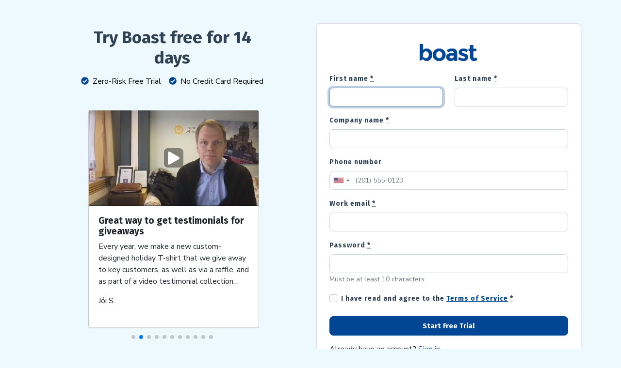

--- FILE ---
content_type: text/html; charset=utf-8
request_url: https://app.boast.io/
body_size: 20422
content:
<!DOCTYPE html>
<html lang='en'>
<head>
<meta content='text/html; charset=UTF-8' http-equiv='Content-Type'>
<meta content='width=device-width, initial-scale=1, shrink-to-fit=no' name='viewport'>
<title>
Sign Up for Free | 
Boast
</title>
<meta name="csrf-param" content="authenticity_token" />
<meta name="csrf-token" content="8S6q_g7IsnGcZ51QFCSxEEUl6XPteNRGtgVayS7NEG2HHdvJb6pvLfA3GPOMoivpgW-X6TZdUwZEpSbhZFioEQ" />
<meta name="csp-nonce" />
<link rel="stylesheet" media="screen" href="https://app.boast.io/packs/css/application-cf519e62.css" />
<script src="https://app.boast.io/packs/application.d77b2589680757a61e8a.js"></script>
<link rel="shortcut icon" type="image/x-icon" href="https://app.boast.io/packs/media/images/favicon-e8f12daae7e916e8e9a6e3f952fc9caf.png" />
<script>
  // Google Tag Manager
  (function(w,d,s,l,i){w[l]=w[l]||[];w[l].push({'gtm.start':
  new Date().getTime(),event:'gtm.js'});var f=d.getElementsByTagName(s)[0],
  j=d.createElement(s),dl=l!='dataLayer'?'&l='+l:'';j.async=true;j.src=
  'https://www.googletagmanager.com/gtm.js?id='+i+dl;f.parentNode.insertBefore(j,f);
  })(window,document,'script','dataLayer','GTM-PGPVDK');
</script>

<!-- Start of HubSpot Embed Code -->
<script async='' defer='defer' id='hs-script-loader' src='//js.hs-scripts.com/1955823.js' type='text/javascript'></script>
<!-- End of HubSpot Embed Code -->

<script>
  (function(){var t=document.createElement("script");t.type="text/javascript",t.async=!0,t.src='https://cdn.firstpromoter.com/fprom.js',t.onload=t.onreadystatechange=function(){var t=this.readyState;if(!t||"complete"==t||"loaded"==t)try{$FPROM.init("2ynlf63n",".boast.io")}catch(t){}};var e=document.getElementsByTagName("script")[0];e.parentNode.insertBefore(t,e)})();
</script>

</head>
<body class='bg-sign-up'>
<main class='container'>
<div class='animate animate-slide-down' id='notice-container'>
</div>

<div class='mt-lg-5'>
<div class='row'>
<div class='col-lg-6 order-lg-1'>
<h1 class='my-2 text-center mb-3 d-block d-lg-none'>Try Boast free for 14 days</h1>
<div class='d-block d-lg-none justify-content-center mb-4'>
<div class='text-center mx-2'>
<i class='fas fa-check-circle text-primary me-1'></i>
Zero-Risk Free Trial
</div>
<div class='text-center mx-2'>
<i class='fas fa-check-circle text-primary me-1'></i>
No Credit Card Required
</div>
</div>
<div class='card'>
<div class='card-body'>
<div class='text-center mt-3 mb-4'>
<img style="max-width:120px;" src="https://app.boast.io/packs/media/images/boast-logo-dark-blue-cf26d822af8c68d353efaff808087c48.png" />
</div>
<form class="simple_form new_sign_up_form" id="new_sign_up_form" target="_parent" novalidate="novalidate" action="/users" accept-charset="UTF-8" method="post"><input type="hidden" name="authenticity_token" value="XlsFdZeHEGNLqmrGcbcjnKnwgR4kGU7fEGc7xNKqgM65EIJo21d4-YNvIsUU9qUrJnUuACbLI-H--Kgyi18zIA" autocomplete="off" />
<div class='form-inputs'>
<div class='row'>
<div class='col-6'>
<div class="mb-3 string required sign_up_form_user_first_name"><label class="form-label string required" for="sign_up_form_user_attributes_first_name">First name <abbr title="required">*</abbr></label><input class="form-control string required" autofocus="autofocus" required="required" aria-required="true" type="text" name="sign_up_form[user_attributes][first_name]" id="sign_up_form_user_attributes_first_name" /></div>
</div>
<div class='col-6'>
<div class="mb-3 string required sign_up_form_user_last_name"><label class="form-label string required" for="sign_up_form_user_attributes_last_name">Last name <abbr title="required">*</abbr></label><input class="form-control string required" required="required" aria-required="true" type="text" name="sign_up_form[user_attributes][last_name]" id="sign_up_form_user_attributes_last_name" /></div>
</div>
</div>
<div class="mb-3 string required sign_up_form_account_name"><label class="form-label string required" for="sign_up_form_account_attributes_name">Company name <abbr title="required">*</abbr></label><input class="form-control string required" type="text" name="sign_up_form[account_attributes][name]" id="sign_up_form_account_attributes_name" /></div>
<div class="mb-3 e164_phone optional sign_up_form_user_phone"><label class="form-label e164_phone optional" for="sign_up_form_user_attributes_phone">Phone number</label><input class="form-control e164_phone optional" autocomplete="tel" name="sign_up_form[user_attributes][phone_e164_input]" type="text" id="sign_up_form_user_attributes_phone" /></div>
<div class="mb-3 email required sign_up_form_user_email"><label class="form-label email required" for="sign_up_form_user_attributes_email">Work email <abbr title="required">*</abbr></label><input class="form-control string email required" autocomplete="email" required="required" aria-required="true" type="email" value="" name="sign_up_form[user_attributes][email]" id="sign_up_form_user_attributes_email" /></div>
<div class="mb-3 password required sign_up_form_user_password"><label class="form-label password required" for="sign_up_form_user_attributes_password">Password <abbr title="required">*</abbr></label><input class="form-control password required" autocomplete="new-password" required="required" aria-required="true" type="password" name="sign_up_form[user_attributes][password]" id="sign_up_form_user_attributes_password" /><small class="form-text text-muted">Must be at least 10 characters</small></div>
<div class="mb-3 hidden sign_up_form_user_terms_of_service_agreement_terms_of_service_id"><input class="form-control hidden" value="6c057ef8-e648-4580-9609-cd7046016d04" autocomplete="off" type="hidden" name="sign_up_form[user_terms_of_service_agreement_attributes][terms_of_service_id]" id="sign_up_form_user_terms_of_service_agreement_attributes_terms_of_service_id" /></div>
<fieldset class="boolean required sign_up_form_user_terms_of_service_agreement_agreed"><div class="form-check"><input name="sign_up_form[user_terms_of_service_agreement_attributes][agreed]" type="hidden" value="0" autocomplete="off" /><input class="form-check-input boolean required" type="checkbox" value="1" name="sign_up_form[user_terms_of_service_agreement_attributes][agreed]" id="sign_up_form_user_terms_of_service_agreement_attributes_agreed" /><label class="form-label boolean required" for="sign_up_form_user_terms_of_service_agreement_attributes_agreed">I have read and agree to the <a data-bs-toggle="modal" data-bs-target="#sign-up-terms-of-service-modal" href="">Terms of Service</a> <abbr title="required">*</abbr></label></div></fieldset>
<div class="mb-3 hidden sign_up_form_account_time_zone form-group-valid"><input class="form-control hidden" autocomplete="off" type="hidden" value="UTC" name="sign_up_form[account_attributes][time_zone]" id="sign_up_form_account_attributes_time_zone" /></div>
<div class="mb-3 hidden sign_up_form_account_address_country_code form-group-valid"><input class="form-control hidden" autocomplete="off" type="hidden" value="US" name="sign_up_form[account_attributes][address_country_code]" id="sign_up_form_account_attributes_address_country_code" /></div>
</div>
<div class='row align-items-center my-3'>
<div class='col'><input type="submit" name="commit" value="Start Free Trial" class="btn btn btn-primary btn-lg w-100" data-disable-with="Start Free Trial" /></div>
</div>
<div class='row'>
<div class='mb-4'>
Already have an account?
<a href='/users/sign_in' target='_parent'>Sign in</a>
</div>
</div>
</form><div class='modal hide' id='sign-up-terms-of-service-modal' role='dialog' tabindex='-1'>
<div class='modal-dialog-centered modal-dialog modal-xl' role='document'>
<div class='modal-content'>
<div class='modal-header'>
<h1 class='h4 modal-title'>Terms of Service Agreement</h1>
<button aria-label='Close' class='btn-close' data-bs-dismiss='modal' type='button'></button>
</div>
<div class='modal-body'>
<iframe srcdoc="&lt;style type=&quot;text/css&quot;&gt;@import url(&#39;https://themes.googleusercontent.com/fonts/css?kit=7IYzhfaYYn0wGuHRUiulcuozAy9cvUrzyJNf74r_mvUKm4E92qTL6vSJd_ALAdZ3&#39;);ol.lst-kix_2of4km5fsfxt-1.start{counter-reset:lst-ctn-kix_2of4km5fsfxt-1 0}ol.lst-kix_ny4vxer3j4vn-6.start{counter-reset:lst-ctn-kix_ny4vxer3j4vn-6 0}ul.lst-kix_1jamq6kbopcz-2{list-style-type:none}ul.lst-kix_1jamq6kbopcz-3{list-style-type:none}ul.lst-kix_1jamq6kbopcz-0{list-style-type:none}ul.lst-kix_1jamq6kbopcz-1{list-style-type:none}ul.lst-kix_1jamq6kbopcz-6{list-style-type:none}ul.lst-kix_1jamq6kbopcz-7{list-style-type:none}ul.lst-kix_1jamq6kbopcz-4{list-style-type:none}ul.lst-kix_1jamq6kbopcz-5{list-style-type:none}.lst-kix_g718txq4dr95-2&gt;li:before{content:&quot;\0025a0  &quot;}.lst-kix_2of4km5fsfxt-7&gt;li{counter-increment:lst-ctn-kix_2of4km5fsfxt-7}.lst-kix_ny4vxer3j4vn-8&gt;li:before{content:&quot;&quot; counter(lst-ctn-kix_ny4vxer3j4vn-8,lower-roman) &quot;. &quot;}.lst-kix_g718txq4dr95-3&gt;li:before{content:&quot;\0025cf  &quot;}.lst-kix_g718txq4dr95-0&gt;li:before{content:&quot;\0025cf  &quot;}.lst-kix_g718txq4dr95-8&gt;li:before{content:&quot;\0025a0  &quot;}.lst-kix_g718txq4dr95-1&gt;li:before{content:&quot;\0025cb  &quot;}.lst-kix_ny4vxer3j4vn-3&gt;li:before{content:&quot;&quot; counter(lst-ctn-kix_ny4vxer3j4vn-3,decimal) &quot;. &quot;}.lst-kix_ny4vxer3j4vn-4&gt;li:before{content:&quot;&quot; counter(lst-ctn-kix_ny4vxer3j4vn-4,lower-latin) &quot;. &quot;}ul.lst-kix_os7uhda1shgk-0{list-style-type:none}ul.lst-kix_os7uhda1shgk-1{list-style-type:none}ol.lst-kix_2of4km5fsfxt-7.start{counter-reset:lst-ctn-kix_2of4km5fsfxt-7 0}.lst-kix_ny4vxer3j4vn-6&gt;li:before{content:&quot;&quot; counter(lst-ctn-kix_ny4vxer3j4vn-6,decimal) &quot;. &quot;}ul.lst-kix_os7uhda1shgk-4{list-style-type:none}ul.lst-kix_os7uhda1shgk-5{list-style-type:none}.lst-kix_ny4vxer3j4vn-5&gt;li:before{content:&quot;&quot; counter(lst-ctn-kix_ny4vxer3j4vn-5,lower-roman) &quot;. &quot;}.lst-kix_ny4vxer3j4vn-7&gt;li:before{content:&quot;&quot; counter(lst-ctn-kix_ny4vxer3j4vn-7,lower-latin) &quot;. &quot;}ul.lst-kix_os7uhda1shgk-2{list-style-type:none}ul.lst-kix_os7uhda1shgk-3{list-style-type:none}ul.lst-kix_os7uhda1shgk-8{list-style-type:none}ul.lst-kix_os7uhda1shgk-6{list-style-type:none}ul.lst-kix_os7uhda1shgk-7{list-style-type:none}ul.lst-kix_e1chs35bcrns-8{list-style-type:none}ul.lst-kix_e1chs35bcrns-7{list-style-type:none}ul.lst-kix_e1chs35bcrns-2{list-style-type:none}ul.lst-kix_e1chs35bcrns-1{list-style-type:none}ul.lst-kix_e1chs35bcrns-0{list-style-type:none}ul.lst-kix_e1chs35bcrns-6{list-style-type:none}ul.lst-kix_e1chs35bcrns-5{list-style-type:none}ul.lst-kix_e1chs35bcrns-4{list-style-type:none}ol.lst-kix_2of4km5fsfxt-6.start{counter-reset:lst-ctn-kix_2of4km5fsfxt-6 0}ul.lst-kix_e1chs35bcrns-3{list-style-type:none}ol.lst-kix_2of4km5fsfxt-0.start{counter-reset:lst-ctn-kix_2of4km5fsfxt-0 0}.lst-kix_ny4vxer3j4vn-2&gt;li:before{content:&quot;&quot; counter(lst-ctn-kix_ny4vxer3j4vn-2,lower-roman) &quot;. &quot;}.lst-kix_ny4vxer3j4vn-1&gt;li:before{content:&quot;&quot; counter(lst-ctn-kix_ny4vxer3j4vn-1,lower-latin) &quot;. &quot;}.lst-kix_ny4vxer3j4vn-0&gt;li:before{content:&quot;&quot; counter(lst-ctn-kix_ny4vxer3j4vn-0,decimal) &quot;. &quot;}.lst-kix_ny4vxer3j4vn-8&gt;li{counter-increment:lst-ctn-kix_ny4vxer3j4vn-8}.lst-kix_g718txq4dr95-7&gt;li:before{content:&quot;\0025cb  &quot;}.lst-kix_g718txq4dr95-6&gt;li:before{content:&quot;\0025cf  &quot;}.lst-kix_g718txq4dr95-4&gt;li:before{content:&quot;\0025cb  &quot;}.lst-kix_g718txq4dr95-5&gt;li:before{content:&quot;\0025a0  &quot;}.lst-kix_v2mkt28beb4r-5&gt;li:before{content:&quot;\0025a0  &quot;}.lst-kix_v2mkt28beb4r-7&gt;li:before{content:&quot;\0025cb  &quot;}ul.lst-kix_3ewvwf9bo1br-5{list-style-type:none}ul.lst-kix_3ewvwf9bo1br-4{list-style-type:none}ul.lst-kix_3ewvwf9bo1br-3{list-style-type:none}ul.lst-kix_3ewvwf9bo1br-2{list-style-type:none}.lst-kix_v2mkt28beb4r-1&gt;li:before{content:&quot;\0025cb  &quot;}ul.lst-kix_3ewvwf9bo1br-1{list-style-type:none}ul.lst-kix_3ewvwf9bo1br-0{list-style-type:none}.lst-kix_2of4km5fsfxt-4&gt;li:before{content:&quot;&quot; counter(lst-ctn-kix_2of4km5fsfxt-4,lower-latin) &quot;. &quot;}.lst-kix_2of4km5fsfxt-4&gt;li{counter-increment:lst-ctn-kix_2of4km5fsfxt-4}ol.lst-kix_ny4vxer3j4vn-5.start{counter-reset:lst-ctn-kix_ny4vxer3j4vn-5 0}.lst-kix_2of4km5fsfxt-6&gt;li:before{content:&quot;&quot; counter(lst-ctn-kix_2of4km5fsfxt-6,decimal) &quot;. &quot;}.lst-kix_6mvyu87n96an-1&gt;li:before{content:&quot;\0025cb  &quot;}.lst-kix_2of4km5fsfxt-3&gt;li{counter-increment:lst-ctn-kix_2of4km5fsfxt-3}.lst-kix_v2mkt28beb4r-3&gt;li:before{content:&quot;\0025cf  &quot;}.lst-kix_2of4km5fsfxt-8&gt;li:before{content:&quot;&quot; counter(lst-ctn-kix_2of4km5fsfxt-8,lower-roman) &quot;. &quot;}.lst-kix_ef65lpkpzkh-2&gt;li:before{content:&quot;\0025a0  &quot;}.lst-kix_ef65lpkpzkh-4&gt;li:before{content:&quot;\0025cb  &quot;}ul.lst-kix_v2mkt28beb4r-8{list-style-type:none}.lst-kix_ef65lpkpzkh-0&gt;li:before{content:&quot;\0025cf  &quot;}ul.lst-kix_v2mkt28beb4r-5{list-style-type:none}ul.lst-kix_v2mkt28beb4r-4{list-style-type:none}ul.lst-kix_v2mkt28beb4r-7{list-style-type:none}ul.lst-kix_v2mkt28beb4r-6{list-style-type:none}.lst-kix_zecwdrdltu5z-0&gt;li:before{content:&quot;\0025cf  &quot;}.lst-kix_zecwdrdltu5z-2&gt;li:before{content:&quot;\0025a0  &quot;}ul.lst-kix_ycryehj7ddu3-0{list-style-type:none}ul.lst-kix_3ewvwf9bo1br-8{list-style-type:none}ul.lst-kix_ycryehj7ddu3-1{list-style-type:none}ul.lst-kix_3ewvwf9bo1br-7{list-style-type:none}.lst-kix_2of4km5fsfxt-2&gt;li{counter-increment:lst-ctn-kix_2of4km5fsfxt-2}ul.lst-kix_3ewvwf9bo1br-6{list-style-type:none}ol.lst-kix_2of4km5fsfxt-8.start{counter-reset:lst-ctn-kix_2of4km5fsfxt-8 0}.lst-kix_ycryehj7ddu3-6&gt;li:before{content:&quot;\0025cf  &quot;}.lst-kix_ny4vxer3j4vn-6&gt;li{counter-increment:lst-ctn-kix_ny4vxer3j4vn-6}.lst-kix_ny4vxer3j4vn-0&gt;li{counter-increment:lst-ctn-kix_ny4vxer3j4vn-0}ul.lst-kix_ycryehj7ddu3-4{list-style-type:none}ul.lst-kix_ycryehj7ddu3-5{list-style-type:none}ul.lst-kix_ycryehj7ddu3-2{list-style-type:none}ul.lst-kix_ycryehj7ddu3-3{list-style-type:none}ul.lst-kix_ycryehj7ddu3-8{list-style-type:none}.lst-kix_ycryehj7ddu3-0&gt;li:before{content:&quot;\0025cf  &quot;}.lst-kix_ycryehj7ddu3-8&gt;li:before{content:&quot;\0025a0  &quot;}ul.lst-kix_ycryehj7ddu3-6{list-style-type:none}ul.lst-kix_ycryehj7ddu3-7{list-style-type:none}ol.lst-kix_2of4km5fsfxt-8{list-style-type:none}ul.lst-kix_v2mkt28beb4r-1{list-style-type:none}ul.lst-kix_v2mkt28beb4r-0{list-style-type:none}ol.lst-kix_2of4km5fsfxt-6{list-style-type:none}ul.lst-kix_v2mkt28beb4r-3{list-style-type:none}ol.lst-kix_2of4km5fsfxt-7{list-style-type:none}ul.lst-kix_v2mkt28beb4r-2{list-style-type:none}ol.lst-kix_2of4km5fsfxt-4{list-style-type:none}.lst-kix_ny4vxer3j4vn-1&gt;li{counter-increment:lst-ctn-kix_ny4vxer3j4vn-1}ul.lst-kix_fso5nymlwv9p-7{list-style-type:none}ol.lst-kix_2of4km5fsfxt-5{list-style-type:none}ul.lst-kix_fso5nymlwv9p-6{list-style-type:none}ol.lst-kix_2of4km5fsfxt-2{list-style-type:none}ol.lst-kix_2of4km5fsfxt-3{list-style-type:none}ul.lst-kix_fso5nymlwv9p-8{list-style-type:none}ol.lst-kix_2of4km5fsfxt-0{list-style-type:none}ul.lst-kix_fso5nymlwv9p-3{list-style-type:none}ol.lst-kix_2of4km5fsfxt-1{list-style-type:none}.lst-kix_ycryehj7ddu3-2&gt;li:before{content:&quot;\0025a0  &quot;}.lst-kix_ny4vxer3j4vn-7&gt;li{counter-increment:lst-ctn-kix_ny4vxer3j4vn-7}ul.lst-kix_fso5nymlwv9p-2{list-style-type:none}ul.lst-kix_fso5nymlwv9p-5{list-style-type:none}ul.lst-kix_fso5nymlwv9p-4{list-style-type:none}ol.lst-kix_ny4vxer3j4vn-7.start{counter-reset:lst-ctn-kix_ny4vxer3j4vn-7 0}.lst-kix_ycryehj7ddu3-4&gt;li:before{content:&quot;\0025cb  &quot;}ul.lst-kix_fso5nymlwv9p-1{list-style-type:none}ul.lst-kix_fso5nymlwv9p-0{list-style-type:none}.lst-kix_6mvyu87n96an-7&gt;li:before{content:&quot;\0025cb  &quot;}ol.lst-kix_ny4vxer3j4vn-8.start{counter-reset:lst-ctn-kix_ny4vxer3j4vn-8 0}.lst-kix_6mvyu87n96an-3&gt;li:before{content:&quot;\0025cf  &quot;}.lst-kix_2of4km5fsfxt-2&gt;li:before{content:&quot;&quot; counter(lst-ctn-kix_2of4km5fsfxt-2,lower-roman) &quot;. &quot;}.lst-kix_6mvyu87n96an-5&gt;li:before{content:&quot;\0025a0  &quot;}.lst-kix_2of4km5fsfxt-0&gt;li:before{content:&quot;&quot; counter(lst-ctn-kix_2of4km5fsfxt-0,decimal) &quot;. &quot;}.lst-kix_3ewvwf9bo1br-7&gt;li:before{content:&quot;\0025cb  &quot;}.lst-kix_3ewvwf9bo1br-4&gt;li:before{content:&quot;\0025cb  &quot;}.lst-kix_3ewvwf9bo1br-8&gt;li:before{content:&quot;\0025a0  &quot;}.lst-kix_e1chs35bcrns-6&gt;li:before{content:&quot;\0025cf  &quot;}.lst-kix_os7uhda1shgk-0&gt;li:before{content:&quot;\0025cf  &quot;}.lst-kix_e1chs35bcrns-7&gt;li:before{content:&quot;\0025cb  &quot;}.lst-kix_3ewvwf9bo1br-3&gt;li:before{content:&quot;\0025cf  &quot;}.lst-kix_e1chs35bcrns-8&gt;li:before{content:&quot;\0025a0  &quot;}.lst-kix_3ewvwf9bo1br-2&gt;li:before{content:&quot;\0025a0  &quot;}ul.lst-kix_zecwdrdltu5z-0{list-style-type:none}ul.lst-kix_zecwdrdltu5z-1{list-style-type:none}.lst-kix_fso5nymlwv9p-0&gt;li:before{content:&quot;\0025cf  &quot;}.lst-kix_fso5nymlwv9p-1&gt;li:before{content:&quot;\0025cb  &quot;}.lst-kix_3ewvwf9bo1br-5&gt;li:before{content:&quot;\0025a0  &quot;}ul.lst-kix_zecwdrdltu5z-4{list-style-type:none}ol.lst-kix_2of4km5fsfxt-4.start{counter-reset:lst-ctn-kix_2of4km5fsfxt-4 0}ul.lst-kix_zecwdrdltu5z-5{list-style-type:none}ul.lst-kix_zecwdrdltu5z-2{list-style-type:none}.lst-kix_3ewvwf9bo1br-6&gt;li:before{content:&quot;\0025cf  &quot;}ul.lst-kix_zecwdrdltu5z-3{list-style-type:none}.lst-kix_fso5nymlwv9p-4&gt;li:before{content:&quot;\0025cb  &quot;}.lst-kix_fso5nymlwv9p-5&gt;li:before{content:&quot;\0025a0  &quot;}.lst-kix_fso5nymlwv9p-2&gt;li:before{content:&quot;\0025a0  &quot;}.lst-kix_fso5nymlwv9p-3&gt;li:before{content:&quot;\0025cf  &quot;}.lst-kix_fso5nymlwv9p-6&gt;li:before{content:&quot;\0025cf  &quot;}.lst-kix_fso5nymlwv9p-7&gt;li:before{content:&quot;\0025cb  &quot;}.lst-kix_os7uhda1shgk-8&gt;li:before{content:&quot;\0025a0  &quot;}.lst-kix_os7uhda1shgk-7&gt;li:before{content:&quot;\0025cb  &quot;}.lst-kix_e1chs35bcrns-0&gt;li:before{content:&quot;\0025cf  &quot;}.lst-kix_os7uhda1shgk-6&gt;li:before{content:&quot;\0025cf  &quot;}.lst-kix_e1chs35bcrns-2&gt;li:before{content:&quot;\0025a0  &quot;}.lst-kix_os7uhda1shgk-4&gt;li:before{content:&quot;\0025cb  &quot;}.lst-kix_e1chs35bcrns-1&gt;li:before{content:&quot;\0025cb  &quot;}.lst-kix_e1chs35bcrns-3&gt;li:before{content:&quot;\0025cf  &quot;}.lst-kix_os7uhda1shgk-3&gt;li:before{content:&quot;\0025cf  &quot;}.lst-kix_os7uhda1shgk-5&gt;li:before{content:&quot;\0025a0  &quot;}.lst-kix_3ewvwf9bo1br-1&gt;li:before{content:&quot;\0025cb  &quot;}.lst-kix_3ewvwf9bo1br-0&gt;li:before{content:&quot;\0025cf  &quot;}ol.lst-kix_ny4vxer3j4vn-3.start{counter-reset:lst-ctn-kix_ny4vxer3j4vn-3 0}.lst-kix_fso5nymlwv9p-8&gt;li:before{content:&quot;\0025a0  &quot;}.lst-kix_e1chs35bcrns-5&gt;li:before{content:&quot;\0025a0  &quot;}.lst-kix_os7uhda1shgk-1&gt;li:before{content:&quot;\0025cb  &quot;}.lst-kix_e1chs35bcrns-4&gt;li:before{content:&quot;\0025cb  &quot;}.lst-kix_os7uhda1shgk-2&gt;li:before{content:&quot;\0025a0  &quot;}.lst-kix_2of4km5fsfxt-8&gt;li{counter-increment:lst-ctn-kix_2of4km5fsfxt-8}.lst-kix_1jamq6kbopcz-4&gt;li:before{content:&quot;\0025cb  &quot;}.lst-kix_1jamq6kbopcz-5&gt;li:before{content:&quot;\0025a0  &quot;}.lst-kix_zecwdrdltu5z-8&gt;li:before{content:&quot;\0025a0  &quot;}.lst-kix_1jamq6kbopcz-3&gt;li:before{content:&quot;\0025cf  &quot;}.lst-kix_1jamq6kbopcz-7&gt;li:before{content:&quot;\0025cb  &quot;}.lst-kix_1jamq6kbopcz-0&gt;li:before{content:&quot;\0025cf  &quot;}.lst-kix_1jamq6kbopcz-1&gt;li:before{content:&quot;\0025cb  &quot;}.lst-kix_1jamq6kbopcz-8&gt;li:before{content:&quot;\0025a0  &quot;}.lst-kix_zecwdrdltu5z-4&gt;li:before{content:&quot;\0025cb  &quot;}.lst-kix_2of4km5fsfxt-1&gt;li{counter-increment:lst-ctn-kix_2of4km5fsfxt-1}.lst-kix_zecwdrdltu5z-3&gt;li:before{content:&quot;\0025cf  &quot;}.lst-kix_1jamq6kbopcz-2&gt;li:before{content:&quot;\0025a0  &quot;}ul.lst-kix_ef65lpkpzkh-5{list-style-type:none}ul.lst-kix_6mvyu87n96an-2{list-style-type:none}ul.lst-kix_ef65lpkpzkh-6{list-style-type:none}ul.lst-kix_6mvyu87n96an-1{list-style-type:none}ul.lst-kix_ef65lpkpzkh-3{list-style-type:none}ul.lst-kix_6mvyu87n96an-0{list-style-type:none}ul.lst-kix_ef65lpkpzkh-4{list-style-type:none}ol.lst-kix_ny4vxer3j4vn-4.start{counter-reset:lst-ctn-kix_ny4vxer3j4vn-4 0}ul.lst-kix_ef65lpkpzkh-7{list-style-type:none}.lst-kix_ef65lpkpzkh-7&gt;li:before{content:&quot;\0025cb  &quot;}ul.lst-kix_ef65lpkpzkh-8{list-style-type:none}.lst-kix_zecwdrdltu5z-5&gt;li:before{content:&quot;\0025a0  &quot;}.lst-kix_zecwdrdltu5z-6&gt;li:before{content:&quot;\0025cf  &quot;}.lst-kix_ef65lpkpzkh-6&gt;li:before{content:&quot;\0025cf  &quot;}.lst-kix_zecwdrdltu5z-7&gt;li:before{content:&quot;\0025cb  &quot;}ul.lst-kix_ef65lpkpzkh-1{list-style-type:none}.lst-kix_1jamq6kbopcz-6&gt;li:before{content:&quot;\0025cf  &quot;}ul.lst-kix_ef65lpkpzkh-2{list-style-type:none}ul.lst-kix_ef65lpkpzkh-0{list-style-type:none}.lst-kix_ef65lpkpzkh-5&gt;li:before{content:&quot;\0025a0  &quot;}ul.lst-kix_zecwdrdltu5z-8{list-style-type:none}ul.lst-kix_zecwdrdltu5z-6{list-style-type:none}ul.lst-kix_zecwdrdltu5z-7{list-style-type:none}ul.lst-kix_6mvyu87n96an-8{list-style-type:none}.lst-kix_ef65lpkpzkh-8&gt;li:before{content:&quot;\0025a0  &quot;}ul.lst-kix_6mvyu87n96an-7{list-style-type:none}ul.lst-kix_6mvyu87n96an-6{list-style-type:none}ul.lst-kix_6mvyu87n96an-5{list-style-type:none}ul.lst-kix_6mvyu87n96an-4{list-style-type:none}ul.lst-kix_6mvyu87n96an-3{list-style-type:none}.lst-kix_ny4vxer3j4vn-5&gt;li{counter-increment:lst-ctn-kix_ny4vxer3j4vn-5}.lst-kix_ny4vxer3j4vn-2&gt;li{counter-increment:lst-ctn-kix_ny4vxer3j4vn-2}.lst-kix_ny4vxer3j4vn-3&gt;li{counter-increment:lst-ctn-kix_ny4vxer3j4vn-3}ol.lst-kix_ny4vxer3j4vn-2.start{counter-reset:lst-ctn-kix_ny4vxer3j4vn-2 0}.lst-kix_v2mkt28beb4r-2&gt;li:before{content:&quot;\0025a0  &quot;}.lst-kix_v2mkt28beb4r-6&gt;li:before{content:&quot;\0025cf  &quot;}.lst-kix_2of4km5fsfxt-3&gt;li:before{content:&quot;&quot; counter(lst-ctn-kix_2of4km5fsfxt-3,decimal) &quot;. &quot;}.lst-kix_2of4km5fsfxt-5&gt;li:before{content:&quot;&quot; counter(lst-ctn-kix_2of4km5fsfxt-5,lower-roman) &quot;. &quot;}.lst-kix_v2mkt28beb4r-0&gt;li:before{content:&quot;\0025cf  &quot;}.lst-kix_v2mkt28beb4r-8&gt;li:before{content:&quot;\0025a0  &quot;}.lst-kix_2of4km5fsfxt-7&gt;li:before{content:&quot;&quot; counter(lst-ctn-kix_2of4km5fsfxt-7,lower-latin) &quot;. &quot;}.lst-kix_ny4vxer3j4vn-4&gt;li{counter-increment:lst-ctn-kix_ny4vxer3j4vn-4}.lst-kix_6mvyu87n96an-0&gt;li:before{content:&quot;\0025cf  &quot;}.lst-kix_v2mkt28beb4r-4&gt;li:before{content:&quot;\0025cb  &quot;}.lst-kix_ef65lpkpzkh-3&gt;li:before{content:&quot;\0025cf  &quot;}ol.lst-kix_2of4km5fsfxt-2.start{counter-reset:lst-ctn-kix_2of4km5fsfxt-2 0}.lst-kix_ef65lpkpzkh-1&gt;li:before{content:&quot;\0025cb  &quot;}.lst-kix_zecwdrdltu5z-1&gt;li:before{content:&quot;\0025cb  &quot;}ul.lst-kix_g718txq4dr95-0{list-style-type:none}ol.lst-kix_2of4km5fsfxt-5.start{counter-reset:lst-ctn-kix_2of4km5fsfxt-5 0}ul.lst-kix_g718txq4dr95-5{list-style-type:none}ul.lst-kix_g718txq4dr95-6{list-style-type:none}ul.lst-kix_g718txq4dr95-7{list-style-type:none}ul.lst-kix_g718txq4dr95-8{list-style-type:none}ul.lst-kix_g718txq4dr95-1{list-style-type:none}.lst-kix_2of4km5fsfxt-5&gt;li{counter-increment:lst-ctn-kix_2of4km5fsfxt-5}ul.lst-kix_g718txq4dr95-2{list-style-type:none}ul.lst-kix_g718txq4dr95-3{list-style-type:none}ul.lst-kix_g718txq4dr95-4{list-style-type:none}ol.lst-kix_2of4km5fsfxt-3.start{counter-reset:lst-ctn-kix_2of4km5fsfxt-3 0}.lst-kix_ycryehj7ddu3-7&gt;li:before{content:&quot;\0025cb  &quot;}ol.lst-kix_ny4vxer3j4vn-8{list-style-type:none}ul.lst-kix_1jamq6kbopcz-8{list-style-type:none}ol.lst-kix_ny4vxer3j4vn-7{list-style-type:none}ol.lst-kix_ny4vxer3j4vn-6{list-style-type:none}ol.lst-kix_ny4vxer3j4vn-5{list-style-type:none}.lst-kix_ycryehj7ddu3-5&gt;li:before{content:&quot;\0025a0  &quot;}ol.lst-kix_ny4vxer3j4vn-4{list-style-type:none}ol.lst-kix_ny4vxer3j4vn-3{list-style-type:none}ol.lst-kix_ny4vxer3j4vn-2{list-style-type:none}ol.lst-kix_ny4vxer3j4vn-0.start{counter-reset:lst-ctn-kix_ny4vxer3j4vn-0 0}ol.lst-kix_ny4vxer3j4vn-1{list-style-type:none}ol.lst-kix_ny4vxer3j4vn-0{list-style-type:none}.lst-kix_ycryehj7ddu3-1&gt;li:before{content:&quot;\0025cb  &quot;}.lst-kix_ycryehj7ddu3-3&gt;li:before{content:&quot;\0025cf  &quot;}.lst-kix_2of4km5fsfxt-0&gt;li{counter-increment:lst-ctn-kix_2of4km5fsfxt-0}ol.lst-kix_ny4vxer3j4vn-1.start{counter-reset:lst-ctn-kix_ny4vxer3j4vn-1 0}.lst-kix_6mvyu87n96an-8&gt;li:before{content:&quot;\0025a0  &quot;}.lst-kix_2of4km5fsfxt-6&gt;li{counter-increment:lst-ctn-kix_2of4km5fsfxt-6}li.li-bullet-0:before{margin-left:-18pt;white-space:nowrap;display:inline-block;min-width:18pt}.lst-kix_6mvyu87n96an-2&gt;li:before{content:&quot;\0025a0  &quot;}.lst-kix_6mvyu87n96an-4&gt;li:before{content:&quot;\0025cb  &quot;}.lst-kix_6mvyu87n96an-6&gt;li:before{content:&quot;\0025cf  &quot;}.lst-kix_2of4km5fsfxt-1&gt;li:before{content:&quot;&quot; counter(lst-ctn-kix_2of4km5fsfxt-1,lower-latin) &quot;. &quot;}ol{margin:0;padding:0}table td,table th{padding:0}.c0{margin-left:36pt;padding-top:3pt;padding-left:0pt;padding-bottom:12pt;line-height:1.15;orphans:2;widows:2;text-align:left}.c1{background-color:#ffffff;color:#24292e;font-weight:700;text-decoration:none;vertical-align:baseline;font-size:16.5pt;font-family:&quot;Arial&quot;;font-style:normal}.c8{margin-left:-15pt;padding-top:18pt;padding-bottom:12pt;line-height:1.0;orphans:2;widows:2;text-align:left}.c16{padding-top:18pt;padding-bottom:12pt;line-height:1.25;orphans:2;widows:2;text-align:left}.c4{padding-top:0pt;padding-bottom:12pt;line-height:1.15;orphans:2;widows:2;text-align:left}.c20{background-color:#ffffff;color:#328c9a;font-weight:700;font-size:24pt;font-family:&quot;Raleway&quot;}.c5{background-color:#ffffff;color:#24292e;font-weight:700;font-size:12pt;font-family:&quot;Arial&quot;}.c2{background-color:#ffffff;font-size:12pt;font-family:&quot;Arial&quot;;color:#24292e;font-weight:400}.c19{background-color:#ffffff;color:#999999;font-weight:400;font-size:18pt;font-family:&quot;Raleway&quot;}.c14{font-size:12pt;font-family:&quot;Arial&quot;;color:#24292e;font-weight:700}.c10{text-decoration-skip-ink:none;-webkit-text-decoration-skip:none;color:#1155cc;text-decoration:underline}.c17{background-color:#ffffff;font-weight:400;font-size:12pt;font-family:&quot;Arial&quot;}.c9{font-size:16.5pt;font-family:&quot;Arial&quot;;color:#24292e;font-weight:400}.c3{text-decoration:none;vertical-align:baseline;font-style:normal}.c11{text-decoration:none;vertical-align:baseline;font-style:italic}.c18{background-color:#ffffff;max-width:468pt;padding:72pt 72pt 72pt 72pt}.c7{margin-left:36pt;padding-left:0pt}.c12{padding:0;margin:0}.c6{color:inherit;text-decoration:inherit}.c13{font-style:italic}.c21{font-weight:700}.c15{height:12pt}.title{background-color:#ffffff;padding-top:0pt;color:#24292e;font-size:26pt;padding-bottom:3pt;font-family:&quot;Arial&quot;;line-height:1.15;page-break-after:avoid;orphans:2;widows:2;text-align:left}.subtitle{background-color:#ffffff;padding-top:0pt;color:#666666;font-size:15pt;padding-bottom:16pt;font-family:&quot;Arial&quot;;line-height:1.15;page-break-after:avoid;orphans:2;widows:2;text-align:left}li{background-color:#ffffff;color:#24292e;font-size:12pt;font-family:&quot;Arial&quot;}p{background-color:#ffffff;margin:0;color:#24292e;font-size:12pt;font-family:&quot;Arial&quot;}h1{background-color:#ffffff;padding-top:10pt;color:#154359;font-weight:700;font-size:40pt;padding-bottom:12pt;font-family:&quot;Halant&quot;;line-height:1.0;page-break-after:avoid;orphans:2;widows:2;text-align:left}h2{background-color:#ffffff;padding-top:10pt;color:#154359;font-weight:700;font-size:30pt;padding-bottom:12pt;font-family:&quot;Raleway&quot;;line-height:1.0;page-break-after:avoid;orphans:2;widows:2;text-align:left}h3{background-color:#ffffff;padding-top:10pt;color:#328c9a;font-weight:700;font-size:24pt;padding-bottom:12pt;font-family:&quot;Raleway&quot;;line-height:1.5;page-break-after:avoid;orphans:2;widows:2;text-align:left}h4{background-color:#ffffff;padding-top:0pt;color:#999999;font-size:18pt;padding-bottom:12pt;font-family:&quot;Raleway&quot;;line-height:1.15;page-break-after:avoid;orphans:2;widows:2;text-align:left}h5{background-color:#ffffff;padding-top:8pt;color:#999999;font-size:14pt;padding-bottom:12pt;font-family:&quot;Raleway&quot;;line-height:1.15;page-break-after:avoid;orphans:2;widows:2;text-align:left}h6{background-color:#ffffff;padding-top:8pt;color:#999999;font-size:14pt;padding-bottom:12pt;font-family:&quot;Raleway&quot;;line-height:1.15;page-break-after:avoid;font-style:italic;orphans:2;widows:2;text-align:left}&lt;/style&gt;&lt;/head&gt;&lt;body class=&quot;c18&quot;&gt;&lt;p class=&quot;c4&quot;&gt;&lt;span class=&quot;c2 c3&quot;&gt;Thank you for using Boast! We&amp;#39;re happy you&amp;#39;re here. Please read this Terms of Service agreement carefully before accessing or using Boast. Because it is such an important contract between us and our users, we have tried to make it as clear as possible. For your convenience, we have presented these terms in a short non-binding summary then followed by the full legal terms.&lt;/span&gt;&lt;/p&gt;&lt;h3 class=&quot;c16&quot; id=&quot;h.j1rnk2k4irvr&quot;&gt;&lt;span class=&quot;c1&quot;&gt;The Boast Terms of Service&lt;/span&gt;&lt;/h3&gt;&lt;p class=&quot;c4&quot;&gt;&lt;span class=&quot;c2&quot;&gt;Effective date: &lt;/span&gt;&lt;span&gt;January 15&lt;/span&gt;&lt;span class=&quot;c2&quot;&gt;, &lt;/span&gt;&lt;span&gt;2021&lt;/span&gt;&lt;/p&gt;&lt;h3 class=&quot;c8&quot; id=&quot;h.qwgisjpzrit0&quot;&gt;&lt;span class=&quot;c1&quot;&gt;A. Definitions&lt;/span&gt;&lt;/h3&gt;&lt;p class=&quot;c4&quot;&gt;&lt;span class=&quot;c2&quot;&gt;Short version: &lt;/span&gt;&lt;span class=&quot;c2 c11&quot;&gt;We use these basic terms throughout the agreement, and they have specific meanings. You should know what we mean when we use each of the terms. There&amp;#39;s not going to be a test on it, but it&amp;#39;s still useful information.&lt;/span&gt;&lt;/p&gt;&lt;ol class=&quot;c12 lst-kix_2of4km5fsfxt-0 start&quot; start=&quot;1&quot;&gt;&lt;li class=&quot;c4 c7 li-bullet-0&quot;&gt;&lt;span class=&quot;c2&quot;&gt;The &amp;ldquo;Agreement&amp;rdquo; refers, collectively, to all the terms, conditions, notices contained or referenced in this document (the &amp;ldquo;Terms of Service&amp;rdquo; or the &amp;quot;Terms&amp;quot;) and all other operating rules, policies (including the Boast Privacy Statement, available at https://www.b&lt;/span&gt;&lt;span class=&quot;c2&quot;&gt;oast.io/privacy&lt;/span&gt;&lt;span class=&quot;c2 c3&quot;&gt;) and procedures that we may publish from time to time on the Website. &lt;/span&gt;&lt;/li&gt;&lt;li class=&quot;c0 li-bullet-0&quot;&gt;&lt;span class=&quot;c2 c3&quot;&gt;The &amp;ldquo;Service&amp;rdquo; refers to the applications, software, products, and services provided by Boast.&lt;/span&gt;&lt;/li&gt;&lt;li class=&quot;c0 li-bullet-0&quot;&gt;&lt;span class=&quot;c2 c3&quot;&gt;The &amp;ldquo;Website&amp;rdquo; refers to Boast&amp;rsquo;s website located at Boast.io, and all content, services, and products provided by Boast at or through the Website. It also refers to Boast-owned subdomains of Boast.io, such as secure.boast.io. Occasionally, websites owned by Boast may provide different or additional terms of service. If those additional terms conflict with this Agreement, the more specific terms apply to the relevant page or service.&lt;/span&gt;&lt;/li&gt;&lt;li class=&quot;c0 li-bullet-0&quot;&gt;&lt;span&gt;&amp;ldquo;Customer&amp;rdquo;, &lt;/span&gt;&lt;span class=&quot;c2&quot;&gt;&amp;ldquo;The User,&amp;rdquo; &amp;ldquo;You,&amp;rdquo; and &amp;ldquo;Your&amp;rdquo; refers to the individual person, company, or organization that has visited or is using the Website or Service; that accesses or uses any part of the account; or that directs the use of the account in the performance of its functions. A User must be at least 13 years of age. Special terms may apply for business or government accounts (See &lt;/span&gt;&lt;span class=&quot;c2&quot;&gt;Section B(4): Additional Terms&lt;/span&gt;&lt;span class=&quot;c2 c3&quot;&gt;).&lt;/span&gt;&lt;/li&gt;&lt;li class=&quot;c0 li-bullet-0&quot;&gt;&lt;span class=&quot;c2&quot;&gt;&amp;ldquo;Boast,&amp;rdquo; &amp;ldquo;We,&amp;rdquo; and &amp;ldquo;Us&amp;rdquo;, &lt;/span&gt;&lt;span&gt;&amp;ldquo;Our&amp;rdquo;&lt;/span&gt;&lt;span class=&quot;c2 c3&quot;&gt;&amp;nbsp;refers to Boast, Inc., as well as our affiliates, directors, subsidiaries, contractors, licensors, officers, agents, and employees.&lt;/span&gt;&lt;/li&gt;&lt;li class=&quot;c0 li-bullet-0&quot;&gt;&lt;span class=&quot;c2 c3&quot;&gt;&amp;ldquo;Submitter&amp;rdquo; refers to an individual, company, or organization that provides user generated content to &amp;ldquo;You&amp;rdquo; through the &amp;ldquo;Service.&amp;rdquo;&lt;/span&gt;&lt;/li&gt;&lt;li class=&quot;c0 li-bullet-0&quot;&gt;&lt;span class=&quot;c2&quot;&gt;&amp;ldquo;Content&amp;rdquo; refers to content featured or displayed through the Website, including without limitation text, data, articles, images, photographs, video, graphics, software, applications, designs, features, forms, sequences and other materials that are available on the Website or otherwise available through the Service. &amp;quot;Content&amp;quot; also includes Services. &amp;ldquo;User-Generated Content&amp;rdquo; is Content, written or otherwise, created&lt;/span&gt;&lt;span&gt;,&lt;/span&gt;&lt;span class=&quot;c2&quot;&gt;&amp;nbsp;uploaded, or submitted by &lt;/span&gt;&lt;span&gt;the&lt;/span&gt;&lt;span class=&quot;c2&quot;&gt;&amp;nbsp;User or Submitters. &amp;quot;Your Content&amp;quot; is Content that you create&lt;/span&gt;&lt;span&gt;,&lt;/span&gt;&lt;span class=&quot;c2 c3&quot;&gt;&amp;nbsp;own, or is submitted to you through the Website.&lt;/span&gt;&lt;/li&gt;&lt;li class=&quot;c0 li-bullet-0&quot;&gt;&lt;span class=&quot;c2 c3&quot;&gt;&amp;ldquo;Personal Information&amp;rdquo; refers to sensitive information such as, but not limited to, contact email, phone, names, addresses, that might be collected on your behalf with Boast.&lt;/span&gt;&lt;/li&gt;&lt;li class=&quot;c0 li-bullet-0&quot;&gt;&lt;span class=&quot;c2 c3&quot;&gt;&amp;ldquo;Highly Sensitive Information&amp;rdquo; refers to sensitive information such as health records, credit card data, social security numbers, bank accounts, &amp;nbsp;race, ethnicity, political opinions, religious or philosophical beliefs, trade union membership, genetic data, biometric data, sexual orientation, or information that may have additional legislation or regulations around how it is collected and stored or would cause damage to an individual if were made public.&lt;/span&gt;&lt;/li&gt;&lt;/ol&gt;&lt;h3 class=&quot;c8&quot; id=&quot;h.q2q8w1k8lwlf&quot;&gt;&lt;span class=&quot;c1&quot;&gt;B. Account Terms&lt;/span&gt;&lt;/h3&gt;&lt;p class=&quot;c4&quot;&gt;&lt;span class=&quot;c2&quot;&gt;Short version: &lt;/span&gt;&lt;span class=&quot;c2 c13&quot;&gt;A human must create your account; you must be 13 or over&lt;/span&gt;&lt;span class=&quot;c13&quot;&gt;&amp;nbsp;and &lt;/span&gt;&lt;span class=&quot;c2 c13&quot;&gt;you must provide a valid email address&lt;/span&gt;&lt;span class=&quot;c13&quot;&gt;.&lt;/span&gt;&lt;span class=&quot;c2 c11&quot;&gt;&amp;nbsp;You alone are responsible for your account and anything that happens while you are signed in to or using your account. You are responsible for keeping your account secure.&lt;/span&gt;&lt;/p&gt;&lt;h4 class=&quot;c8&quot; id=&quot;h.tm153ymq5fwr&quot;&gt;&lt;span class=&quot;c5 c3&quot;&gt;1. Required Information&lt;/span&gt;&lt;/h4&gt;&lt;p class=&quot;c4&quot;&gt;&lt;span class=&quot;c2&quot;&gt;You must provide a valid email address and name in order to complete the signup process. If you are accepting these terms on behalf of a legal entity we will need more information about the legal entity. &amp;nbsp;If you opt for a &lt;/span&gt;&lt;span class=&quot;c2&quot;&gt;paid account&lt;/span&gt;&lt;span class=&quot;c2 c3&quot;&gt;, additional information will be necessary for billing purposes.&lt;/span&gt;&lt;/p&gt;&lt;h4 class=&quot;c8&quot; id=&quot;h.a46m6gfa95lr&quot;&gt;&lt;span class=&quot;c5 c3&quot;&gt;2. Account Requirements&lt;/span&gt;&lt;/h4&gt;&lt;p class=&quot;c4&quot;&gt;&lt;span class=&quot;c2 c3&quot;&gt;We have a few simple rules for accounts on Boast&amp;#39;s Service.&lt;/span&gt;&lt;/p&gt;&lt;ul class=&quot;c12 lst-kix_os7uhda1shgk-0 start&quot;&gt;&lt;li class=&quot;c4 c7 li-bullet-0&quot;&gt;&lt;span class=&quot;c2 c3&quot;&gt;You must be a human to create an account. Accounts registered by &amp;quot;bots&amp;quot; or other automated methods are not permitted. &lt;/span&gt;&lt;/li&gt;&lt;li class=&quot;c0 li-bullet-0&quot;&gt;&lt;span class=&quot;c2&quot;&gt;You must be age 13 or older. Boast does not target our Service to children under 13, and we do not permit any Users under 13 on our Service. If we learn of any User under the age of 13, we will &lt;/span&gt;&lt;span class=&quot;c2&quot;&gt;terminate that User&amp;rsquo;s account immediately&lt;/span&gt;&lt;span class=&quot;c2 c3&quot;&gt;. If you are a resident of a country outside the United States, your country&amp;rsquo;s minimum age may be older; in such a case, you are responsible for complying with your country&amp;rsquo;s laws.&lt;/span&gt;&lt;/li&gt;&lt;li class=&quot;c0 li-bullet-0&quot;&gt;&lt;span class=&quot;c2 c3&quot;&gt;Your login may only be used by one person &amp;mdash; i.e., a single login may not be shared by multiple people. A paid organization account may create separate logins for as many users as its subscription allows.&lt;/span&gt;&lt;/li&gt;&lt;li class=&quot;c0 li-bullet-0&quot;&gt;&lt;span class=&quot;c2 c3&quot;&gt;Overall, the number of Users must not exceed the number of accounts you&amp;#39;ve ordered from us.&lt;/span&gt;&lt;/li&gt;&lt;/ul&gt;&lt;h4 class=&quot;c8&quot; id=&quot;h.71yfvc6nmpwh&quot;&gt;&lt;span class=&quot;c5 c3&quot;&gt;3. User Account Security&lt;/span&gt;&lt;/h4&gt;&lt;p class=&quot;c4&quot;&gt;&lt;span class=&quot;c2 c3&quot;&gt;You are responsible for keeping your account secure while you use our Service. &lt;/span&gt;&lt;/p&gt;&lt;ul class=&quot;c12 lst-kix_ycryehj7ddu3-0 start&quot;&gt;&lt;li class=&quot;c4 c7 li-bullet-0&quot;&gt;&lt;span class=&quot;c2 c3&quot;&gt;You are responsible for all content posted and activity that occurs under your account (even when content is posted by others who have accounts under your account).&lt;/span&gt;&lt;/li&gt;&lt;li class=&quot;c0 li-bullet-0&quot;&gt;&lt;span class=&quot;c2 c3&quot;&gt;You are responsible for maintaining the security of your account and password. Boast cannot and will not be liable for any loss or damage from your failure to comply with this security obligation.&lt;/span&gt;&lt;/li&gt;&lt;li class=&quot;c0 li-bullet-0&quot;&gt;&lt;span class=&quot;c2 c3&quot;&gt;You will promptly notify Boast at tos@boast.io if you become aware of any unauthorized use of, or access to, our Service through your account, including any unauthorized use of your password or account.&lt;/span&gt;&lt;/li&gt;&lt;/ul&gt;&lt;h4 class=&quot;c8&quot; id=&quot;h.g8o5z6q0pqvf&quot;&gt;&lt;span class=&quot;c5 c3&quot;&gt;4. Additional Terms&lt;/span&gt;&lt;/h4&gt;&lt;p class=&quot;c4&quot;&gt;&lt;span class=&quot;c2 c3&quot;&gt;In some situations, third parties&amp;#39; terms may apply to your use of Boast. For example, you may be a member of an organization on Boast with its own terms or license agreements; you may download an application that integrates with Boast; or you may integrate Boast with another service. Please be aware that while these Terms are our full agreement with you, other parties&amp;#39; terms govern their relationships with you.&lt;/span&gt;&lt;/p&gt;&lt;p class=&quot;c4&quot;&gt;&lt;span class=&quot;c21&quot;&gt;YouTube Integration&lt;/span&gt;&lt;span class=&quot;c2 c3&quot;&gt;&amp;nbsp;&lt;/span&gt;&lt;/p&gt;&lt;p class=&quot;c4&quot;&gt;&lt;span&gt;If you decide to utilize Boast&amp;#39;s YouTube integration, please refer to YouTube&amp;#39;s Terms of Service: https://www.youtube.com/t/terms. You may revoke Boast&amp;#39;s access at any time via Google&amp;#39;s security center: &lt;/span&gt;&lt;span class=&quot;c10&quot;&gt;&lt;a class=&quot;c6&quot; href=&quot;https://www.google.com/url?q=https://security.google.com/settings/security/permission&amp;amp;sa=D&amp;amp;ust=1610648748269000&amp;amp;usg=AOvVaw1cqG6LDVRRoYWyJYw24-H2&quot;&gt;https://security.google.com/settings/security/permission&lt;/a&gt;&lt;/span&gt;&lt;/p&gt;&lt;p class=&quot;c4&quot;&gt;&lt;span class=&quot;c5 c3&quot;&gt;Zapier Integration&lt;/span&gt;&lt;/p&gt;&lt;p class=&quot;c4&quot;&gt;&lt;span&gt;If you decide to utilize Boast&amp;rsquo;s Zapier integration please refer to Zapier&amp;rsquo;s Terms of Service: &lt;/span&gt;&lt;span class=&quot;c10&quot;&gt;&lt;a class=&quot;c6&quot; href=&quot;https://www.google.com/url?q=https://zapier.com/tos&amp;amp;sa=D&amp;amp;ust=1610648748270000&amp;amp;usg=AOvVaw2csy47pOqzo0J-xAgEtt_6&quot;&gt;https://zapier.com/tos&lt;/a&gt;&lt;/span&gt;&lt;span&gt;&amp;nbsp;and understand any integrations you connect will share your data with Zapier or other connected tools to Zapier.&lt;/span&gt;&lt;/p&gt;&lt;p class=&quot;c4&quot;&gt;&lt;span class=&quot;c5 c3&quot;&gt;External and 3rd Party Integrations&lt;/span&gt;&lt;/p&gt;&lt;p class=&quot;c4&quot;&gt;&lt;span class=&quot;c2 c3&quot;&gt;If you opt to integrate Boast via our approved APIs and integrations you will be subject to any of the privacy or terms of service that the other organization may require for you utilize their service.&lt;/span&gt;&lt;/p&gt;&lt;h4 class=&quot;c8&quot; id=&quot;h.1aq4yfytll9v&quot;&gt;&lt;span class=&quot;c3 c5&quot;&gt;5. How Your Account Information is Used&lt;/span&gt;&lt;/h4&gt;&lt;p class=&quot;c4&quot;&gt;&lt;span&gt;During your interaction with Boast and when managing your account Boast will collect information such as: name, address, email, billing information, about you and any data that you submit to Boast. Information you provide to Boast to download marketing materials, make an account, or update details on your organization or billing information may be used by our team for communication purposes. If you unsubscribe from Boast you may still receive marketing emails or phone calls. You may unsubscribe from marketing emails at any time with the opt-out link in the marketing email. Boast integrates with 3rd party billing systems, marketing automation platforms, analytical tools, and others to provide our complete services. &amp;nbsp;If you would like your information removed from our marketing database you may contact us at &lt;/span&gt;&lt;span class=&quot;c10&quot;&gt;&lt;a class=&quot;c6&quot; href=&quot;https://www.google.com/url?q=https://support.boast.io/kb-tickets/new&amp;amp;sa=D&amp;amp;ust=1610648748271000&amp;amp;usg=AOvVaw124ybYmq2AJ2iHRiRIGMLM&quot;&gt;https://support.boast.io/kb-tickets/new&lt;/a&gt;&lt;/span&gt;&lt;span&gt;&amp;nbsp;and make a request to have any personal data removed. &lt;/span&gt;&lt;/p&gt;&lt;h3 class=&quot;c8&quot; id=&quot;h.408k6jt6lk2h&quot;&gt;&lt;span class=&quot;c1&quot;&gt;C. Acceptable Use&lt;/span&gt;&lt;/h3&gt;&lt;p class=&quot;c4&quot;&gt;&lt;span class=&quot;c2&quot;&gt;Short version: &lt;/span&gt;&lt;span class=&quot;c2 c11&quot;&gt;Boast hosts a wide variety of content from all over the world, and that collaboration only works when our users are able to work together in good faith. While using the service, you must follow this Acceptable Use Policy, which includes some restrictions on content you can post, conduct on the service, and other limitations. In short, be excellent to each other.&lt;/span&gt;&lt;/p&gt;&lt;h4 class=&quot;c8&quot; id=&quot;h.prcnmjah06a9&quot;&gt;&lt;span class=&quot;c5 c3&quot;&gt;1. Compliance with Laws and Regulations&lt;/span&gt;&lt;/h4&gt;&lt;p class=&quot;c4&quot;&gt;&lt;span class=&quot;c2 c3&quot;&gt;Your use of the Website and Service must not violate any applicable laws, including copyright or trademark laws, export control laws, or other laws in your jurisdiction. You are responsible for making sure that your use of the Service is in compliance with laws and any applicable regulations.&lt;/span&gt;&lt;/p&gt;&lt;h4 class=&quot;c8&quot; id=&quot;h.crveqvzaro03&quot;&gt;&lt;span class=&quot;c5 c3&quot;&gt;2. Content Restrictions&lt;/span&gt;&lt;/h4&gt;&lt;p class=&quot;c4&quot;&gt;&lt;span class=&quot;c2 c3&quot;&gt;You agree that you will not under any circumstances upload, post, host, or transmit any content that:&lt;/span&gt;&lt;/p&gt;&lt;ul class=&quot;c12 lst-kix_g718txq4dr95-0 start&quot;&gt;&lt;li class=&quot;c4 c7 li-bullet-0&quot;&gt;&lt;span class=&quot;c2 c3&quot;&gt;is unlawful or promotes unlawful activities;&lt;/span&gt;&lt;/li&gt;&lt;li class=&quot;c0 li-bullet-0&quot;&gt;&lt;span class=&quot;c2 c3&quot;&gt;is or contains sexually obscene content;&lt;/span&gt;&lt;/li&gt;&lt;li class=&quot;c0 li-bullet-0&quot;&gt;&lt;span class=&quot;c2 c3&quot;&gt;is libelous, defamatory, or fraudulent;&lt;/span&gt;&lt;/li&gt;&lt;li class=&quot;c0 li-bullet-0&quot;&gt;&lt;span class=&quot;c2 c3&quot;&gt;is discriminatory or abusive toward any individual or group;&lt;/span&gt;&lt;/li&gt;&lt;li class=&quot;c0 li-bullet-0&quot;&gt;&lt;span class=&quot;c2 c3&quot;&gt;contains or installs any active malware or exploits, or uses our platform for exploit delivery (such as part of a command and control system); or&lt;/span&gt;&lt;/li&gt;&lt;li class=&quot;c0 li-bullet-0&quot;&gt;&lt;span class=&quot;c2 c3&quot;&gt;infringes on any proprietary right of any party, including patent, trademark, trade secret, copyright, right of publicity, or other rights.&lt;/span&gt;&lt;/li&gt;&lt;/ul&gt;&lt;h4 class=&quot;c8&quot; id=&quot;h.kidf6v6v2mk5&quot;&gt;&lt;span class=&quot;c5 c3&quot;&gt;3. Conduct Restrictions&lt;/span&gt;&lt;/h4&gt;&lt;p class=&quot;c4&quot;&gt;&lt;span class=&quot;c2 c3&quot;&gt;While using Boast, you agree that you will not under any circumstances:&lt;/span&gt;&lt;/p&gt;&lt;ul class=&quot;c12 lst-kix_6mvyu87n96an-0 start&quot;&gt;&lt;li class=&quot;c4 c7 li-bullet-0&quot;&gt;&lt;span class=&quot;c2 c3&quot;&gt;harass, abuse, threaten, or incite violence towards any individual or group, including Boast employees, officers, and agents, or other Boast Users;&lt;/span&gt;&lt;/li&gt;&lt;li class=&quot;c0 li-bullet-0&quot;&gt;&lt;span class=&quot;c2 c3&quot;&gt;use our servers for any form of excessive automated bulk activity (for example, spamming), or relay any other form of unsolicited advertising or solicitation through our servers, such as get-rich-quick schemes;&lt;/span&gt;&lt;/li&gt;&lt;li class=&quot;c0 li-bullet-0&quot;&gt;&lt;span class=&quot;c2 c3&quot;&gt;attempt to disrupt or tamper with Boast&amp;#39;s servers in ways that could harm our Website or Service, to place undue burden on Boast&amp;#39;s servers through automated means, or to access Boast&amp;#39;s Service in ways that exceed your authorization.&lt;/span&gt;&lt;/li&gt;&lt;li class=&quot;c0 li-bullet-0&quot;&gt;&lt;span class=&quot;c2 c3&quot;&gt;impersonate any person or entity, including any of our employees or representatives, including through false association with Boast, or by fraudulently misrepresenting your identity or site&amp;#39;s purpose; or&lt;/span&gt;&lt;/li&gt;&lt;li class=&quot;c0 li-bullet-0&quot;&gt;&lt;span class=&quot;c2&quot;&gt;violate the privacy of any third party, such as by posting another person&amp;#39;s &lt;/span&gt;&lt;span&gt;P&lt;/span&gt;&lt;span class=&quot;c2&quot;&gt;ersonal &lt;/span&gt;&lt;span&gt;I&lt;/span&gt;&lt;span class=&quot;c2 c3&quot;&gt;nformation without consent.&lt;/span&gt;&lt;/li&gt;&lt;/ul&gt;&lt;h4 class=&quot;c8&quot; id=&quot;h.rckfua21cyv1&quot;&gt;&lt;span class=&quot;c5 c3&quot;&gt;4. Services Usage Limits&lt;/span&gt;&lt;/h4&gt;&lt;p class=&quot;c4&quot;&gt;&lt;span class=&quot;c2 c3&quot;&gt;You agree not to reproduce, duplicate, copy, sell, resell or exploit any portion of the Service, use of the Service, or access to the Service without Boast&amp;#39;s express written permission.&lt;/span&gt;&lt;/p&gt;&lt;h4 class=&quot;c8&quot; id=&quot;h.741ypuisoxjn&quot;&gt;&lt;span class=&quot;c5 c3&quot;&gt;5. Scraping&lt;/span&gt;&lt;/h4&gt;&lt;p class=&quot;c4&quot;&gt;&lt;span class=&quot;c2 c3&quot;&gt;Scraping refers to extracting data from our Website via an automated process, such as a bot or webcrawler. It does not refer to the collection of information through Boast&amp;#39;s API or promoted web embeddable forms or landing pages. &lt;/span&gt;&lt;/p&gt;&lt;p class=&quot;c4&quot;&gt;&lt;span class=&quot;c2 c3&quot;&gt;You may not scrape Boast for spamming purposes, including for the purposes of selling Boast users&amp;#39; personal information, such as to recruiters, headhunters, and job boards.&lt;/span&gt;&lt;/p&gt;&lt;p class=&quot;c4&quot;&gt;&lt;span class=&quot;c2&quot;&gt;All use of Boast data gathered through scraping must comply with the &lt;/span&gt;&lt;span class=&quot;c2&quot;&gt;Boast Privacy Statement [https://www.boast.io/privacy]&lt;/span&gt;&lt;span class=&quot;c2 c3&quot;&gt;.&lt;/span&gt;&lt;/p&gt;&lt;h4 class=&quot;c8&quot; id=&quot;h.ck9b5x8nb3g9&quot;&gt;&lt;span class=&quot;c5 c3&quot;&gt;6. Privacy&lt;/span&gt;&lt;/h4&gt;&lt;p class=&quot;c4&quot;&gt;&lt;span class=&quot;c2 c3&quot;&gt;Misuse of Boast Submitters&amp;rsquo; Personal Information is prohibited.&lt;/span&gt;&lt;/p&gt;&lt;p class=&quot;c4&quot;&gt;&lt;span class=&quot;c2&quot;&gt;Any person, entity, or service collecting data from Boast must comply with the &lt;/span&gt;&lt;span class=&quot;c2&quot;&gt;Boast Privacy Statement [https://www.boast.io/privacy]&lt;/span&gt;&lt;span class=&quot;c2 c3&quot;&gt;, particularly in regards to the collection of Submitters&amp;rsquo; Personal Information. If you collect any Boast Submitters&amp;rsquo; Personal Information from Boast, you agree that you will only use the Personal Information you gather for the purpose for which our Submitter has authorized it. You agree that you will reasonably secure any Personal Information you have gathered from Boast, and you will respond promptly to complaints, removal requests, and &amp;quot;do not contact&amp;quot; requests from Boast, Boast Users, and Submitters. You are responsible for compliance with any laws that may govern the use of the data you collect.&lt;/span&gt;&lt;/p&gt;&lt;h4 class=&quot;c8&quot; id=&quot;h.6lyo5039ngyc&quot;&gt;&lt;span class=&quot;c5 c3&quot;&gt;7. Excessive Bandwidth Use&lt;/span&gt;&lt;/h4&gt;&lt;p class=&quot;c4&quot;&gt;&lt;span class=&quot;c2 c3&quot;&gt;If we determine your bandwidth usage to be significantly excessive in relation to other Boast customers, we reserve the right to suspend your account or throttle your file hosting until you can reduce your bandwidth consumption.&lt;/span&gt;&lt;/p&gt;&lt;h4 class=&quot;c8&quot; id=&quot;h.7tb98gla4iqv&quot;&gt;&lt;span class=&quot;c5 c3&quot;&gt;8. Submitter Protection&lt;/span&gt;&lt;/h4&gt;&lt;p class=&quot;c4&quot;&gt;&lt;span class=&quot;c2 c3&quot;&gt;You agree not to engage in activity that significantly harms Submitters. We will resolve disputes in favor of protecting Submitters as a whole.&lt;/span&gt;&lt;/p&gt;&lt;p class=&quot;c4&quot;&gt;&lt;span class=&quot;c5 c3&quot;&gt;8. Your Own Privacy and Terms of Service&lt;/span&gt;&lt;/p&gt;&lt;p class=&quot;c4&quot;&gt;&lt;span class=&quot;c2&quot;&gt;When using Boast Services on your own website through one of our embeddable &lt;/span&gt;&lt;span&gt;J&lt;/span&gt;&lt;span class=&quot;c2&quot;&gt;avascript widgets, i&lt;/span&gt;&lt;span&gt;F&lt;/span&gt;&lt;span class=&quot;c2&quot;&gt;rames, or other technology you should make it clear how you intend to use the information from the Submitter. &amp;nbsp;To use Boast on your website you should have your own clear and reasonable Privacy Policy. &lt;/span&gt;&lt;/p&gt;&lt;h3 class=&quot;c8&quot; id=&quot;h.yzmoohdfnvux&quot;&gt;&lt;span class=&quot;c1&quot;&gt;D. User-Generated Content&lt;/span&gt;&lt;/h3&gt;&lt;p class=&quot;c4&quot;&gt;&lt;span class=&quot;c2&quot;&gt;Short version: &lt;/span&gt;&lt;span class=&quot;c2 c11&quot;&gt;You own content you create, but you allow us certain rights to it, so that we can display and share the content you post. You still have control over your content, and responsibility for it, and the rights you grant us are limited to those we need to provide the service. We have the right to remove content or close accounts if we need to.&lt;/span&gt;&lt;/p&gt;&lt;h4 class=&quot;c8&quot; id=&quot;h.7c91tb7bmur9&quot;&gt;&lt;span class=&quot;c5 c3&quot;&gt;1. Responsibility for User-Generated Content&lt;/span&gt;&lt;/h4&gt;&lt;p class=&quot;c4&quot;&gt;&lt;span class=&quot;c2 c3&quot;&gt;You may create or upload User-Generated Content while using the Service. You are solely responsible for the content of, and for any harm resulting from, any User-Generated Content that you post, upload, link to or otherwise make available via the Service, regardless of the form of that Content. We are not responsible for any public display or misuse of your User-Generated Content.&lt;/span&gt;&lt;/p&gt;&lt;h4 class=&quot;c8&quot; id=&quot;h.sl2j217wlb27&quot;&gt;&lt;span class=&quot;c5 c3&quot;&gt;2. Boast May Remove Content&lt;/span&gt;&lt;/h4&gt;&lt;p class=&quot;c4&quot;&gt;&lt;span class=&quot;c2 c3&quot;&gt;We do not pre-screen User-Generated Content, but we have the right (though not the obligation) to refuse or remove any User-Generated Content that, in our sole discretion, violates any Boast terms or policies.&lt;/span&gt;&lt;/p&gt;&lt;h4 class=&quot;c8&quot; id=&quot;h.v2xkw7vmjg7l&quot;&gt;&lt;span class=&quot;c5 c3&quot;&gt;3. Ownership of Content, Right to Post, and License Grants&lt;/span&gt;&lt;/h4&gt;&lt;p class=&quot;c4&quot;&gt;&lt;span&gt;You retain ownership of and responsibility for Content submitted to your account through the Website. Any Content submitted to or created through your account that the Boast User or Submitter doesn&amp;rsquo;t have the right to post should be deleted immediately in order to fully comply with any third party licenses relating to the posted Content. The Boast User is solely responsible for ensuring their account and Content fully complies with third party licenses and applicable laws.&lt;/span&gt;&lt;/p&gt;&lt;p class=&quot;c4&quot;&gt;&lt;span class=&quot;c2&quot;&gt;Because you retain ownership of and responsibility for Your Content, we need you to grant us &amp;mdash; and other Boast Users &amp;mdash; certain legal permissions, listed &lt;/span&gt;&lt;span&gt;below&lt;/span&gt;&lt;span class=&quot;c2&quot;&gt;. These license grants apply to Your Content. If you upload Content that already comes with a license granting Boast the permissions we need to run our Service, no additional license is required. You understand that you will not receive any payment for any of the rights granted&lt;/span&gt;&lt;span&gt;&amp;nbsp;to us&lt;/span&gt;&lt;span class=&quot;c2 c3&quot;&gt;. The licenses you grant to us will end when you remove Your Content from our servers.&lt;/span&gt;&lt;/p&gt;&lt;h4 class=&quot;c8&quot; id=&quot;h.80w77jbntm6o&quot;&gt;&lt;span class=&quot;c5 c3&quot;&gt;4. License Grant to Us&lt;/span&gt;&lt;/h4&gt;&lt;p class=&quot;c4&quot;&gt;&lt;span class=&quot;c2 c3&quot;&gt;We need the legal right to do things like host Your Content, publish it, and share it. You grant us and our legal successors the right to store, parse, and display Your Content, and make incidental copies as necessary to render the Website and provide the Service. This includes the right to do things like copy it to our database and make backups; show it to you and other users; parse it into a search index or otherwise analyze it on our servers; share it with other users; and perform it, in the case Your Content is video or audio.&lt;/span&gt;&lt;/p&gt;&lt;p class=&quot;c4&quot;&gt;&lt;span class=&quot;c2 c3&quot;&gt;This license does not grant Boast the right to sell Your Content or otherwise distribute or use it outside of our provision of the Service.&lt;/span&gt;&lt;/p&gt;&lt;p class=&quot;c4&quot;&gt;&lt;span class=&quot;c2 c3&quot;&gt;You may use the Boast Service to contact your customers, clients, or people you have worked with; you grant us the right to contact these individuals on your behalf or on behalf of your organization through features in the Service. &amp;nbsp;&lt;/span&gt;&lt;/p&gt;&lt;p class=&quot;c4&quot;&gt;&lt;span class=&quot;c2&quot;&gt;Boast may send confirmation emails when applicable but shall not use any of the personal information you provide about your contacts or Submitters for any of our own marketing purposes unless they have signed up as a User of Boast. &lt;/span&gt;&lt;span class=&quot;c2&quot;&gt;Boast does not sell or provide this data to any&lt;/span&gt;&lt;span&gt;&amp;nbsp;third parties under any circumstance except in order to perform duties relevant to providing you the Boast Service.&lt;/span&gt;&lt;/p&gt;&lt;h4 class=&quot;c8&quot; id=&quot;h.it09e0x5ube1&quot;&gt;&lt;span class=&quot;c5 c3&quot;&gt;5. Moral Rights&lt;/span&gt;&lt;/h4&gt;&lt;p class=&quot;c4&quot;&gt;&lt;span class=&quot;c2 c3&quot;&gt;You retain all moral rights to Your Content that you upload, publish, or submit to any part of the Service, including the rights of integrity and attribution. However, you waive these rights and agree not to assert them against us, to enable us to reasonably exercise the rights granted in Section D.4, but not otherwise.&lt;/span&gt;&lt;/p&gt;&lt;p class=&quot;c4&quot;&gt;&lt;span class=&quot;c2 c3&quot;&gt;To the extent this agreement is not enforceable by applicable law, you grant Boast the rights we need to use Your Content without attribution and to make reasonable adaptations of Your Content as necessary to render the Website and provide the Service.&lt;/span&gt;&lt;/p&gt;&lt;h4 class=&quot;c8&quot; id=&quot;h.3s17aahd97ou&quot;&gt;&lt;span class=&quot;c14&quot;&gt;6. Data Retention Period&lt;/span&gt;&lt;/h4&gt;&lt;p class=&quot;c4&quot;&gt;&lt;span class=&quot;c2 c3&quot;&gt;The Content will be held within the Boast service until You voluntarily removes it or your account is terminated. When Content is removed from Boast it may take up to 30 days before the content is removed from the Boast service. Content may remain in secured and encrypted backups for a reasonable duration for us to comply with our data recovery policies and any legal or regulatory requirements.&lt;/span&gt;&lt;/p&gt;&lt;h4 class=&quot;c8&quot; id=&quot;h.ajnkpr55s6ux&quot;&gt;&lt;span class=&quot;c5 c3&quot;&gt;7. Right to be Forgotten&lt;/span&gt;&lt;/h4&gt;&lt;p class=&quot;c4&quot;&gt;&lt;span&gt;The Organization will provide details in a privacy policy, contact page, or in the bottom of any communications to a Content submitter with a process to request removal from the Boast system. &amp;nbsp;Boast message processes such as text and email will have unsubscribe options but a Submitter has the right to request you remove their personally identifiable information such as name, email, phone, and address from the system and no longer display it, use it for solicitation, or create any new advertisements or marketing using those materials. &amp;nbsp;A Submitter may reach out directly to Boast through &lt;/span&gt;&lt;span class=&quot;c10&quot;&gt;&lt;a class=&quot;c6&quot; href=&quot;mailto:tos@boast.io&quot;&gt;tos@boast.io&lt;/a&gt;&lt;/span&gt;&lt;span class=&quot;c2 c3&quot;&gt;&amp;nbsp;and we reserve the right to intervene and remove any data as we see fit.&lt;/span&gt;&lt;/p&gt;&lt;h4 class=&quot;c8&quot; id=&quot;h.r88j31604tui&quot;&gt;&lt;span class=&quot;c5 c3&quot;&gt;8. Right to Request Data&lt;/span&gt;&lt;/h4&gt;&lt;p class=&quot;c4&quot;&gt;&lt;span&gt;A Content submitter has the right to know what data is stored about them. They may request this information from you and you may contact Boast for assistance in retrieving this information at &lt;/span&gt;&lt;span class=&quot;c10&quot;&gt;&lt;a class=&quot;c6&quot; href=&quot;mailto:tos@boast.io&quot;&gt;tos@boast.io&lt;/a&gt;&lt;/span&gt;&lt;span&gt;. If they directly request this information from Boast we have a right to verify their identity and provide this information.&lt;/span&gt;&lt;/p&gt;&lt;h4 class=&quot;c8&quot; id=&quot;h.inoxtdkjeiis&quot;&gt;&lt;span class=&quot;c5 c3&quot;&gt;9. Highly Sensitive Information&lt;/span&gt;&lt;/h4&gt;&lt;p class=&quot;c4&quot;&gt;&lt;span&gt;Under no circumstance should you use Boast to collect any content that would be considered Highly Sensitive Information such as Personal Health Information (PHI), credit card numbers, bank account information, social security information, or data that could be extremely damaging to an individual if it was made public. &lt;/span&gt;&lt;/p&gt;&lt;h3 class=&quot;c8&quot; id=&quot;h.k6uk0mnrilw&quot;&gt;&lt;span class=&quot;c9&quot;&gt;E&lt;/span&gt;&lt;span class=&quot;c1&quot;&gt;. Copyright Infringement and DMCA Policy&lt;/span&gt;&lt;/h3&gt;&lt;p class=&quot;c4&quot;&gt;&lt;span class=&quot;c2 c3&quot;&gt;If you are a copyright owner and you believe that content on Boast violates your rights, please contact us by emailing tos@boast.io. There may be legal consequences for sending a false or frivolous takedown notice. Before sending a takedown request, you must consider legal uses such as fair use and licensed uses.&lt;/span&gt;&lt;/p&gt;&lt;p class=&quot;c4&quot;&gt;&lt;span&gt;Boast&lt;/span&gt;&lt;span class=&quot;c2&quot;&gt;&amp;nbsp;&lt;/span&gt;&lt;span&gt;reserves the right to&lt;/span&gt;&lt;span class=&quot;c2&quot;&gt;&amp;nbsp;terminate the &lt;/span&gt;&lt;span&gt;User, their account, and Content without notice if they &lt;/span&gt;&lt;span class=&quot;c2&quot;&gt;infringe&lt;/span&gt;&lt;span class=&quot;c2 c3&quot;&gt;&amp;nbsp;this policy.&lt;/span&gt;&lt;/p&gt;&lt;h3 class=&quot;c8&quot; id=&quot;h.2029ikkmf4bx&quot;&gt;&lt;span class=&quot;c9&quot;&gt;F&lt;/span&gt;&lt;span class=&quot;c1&quot;&gt;. Intellectual Property Notice&lt;/span&gt;&lt;/h3&gt;&lt;p class=&quot;c4&quot;&gt;&lt;span class=&quot;c2&quot;&gt;Short version: &lt;/span&gt;&lt;span class=&quot;c2 c11&quot;&gt;We own the service and all of our content. In order for you to use our content, we give you certain rights to it, but you may only use our content in the way we have allowed.&lt;/span&gt;&lt;/p&gt;&lt;h4 class=&quot;c8&quot; id=&quot;h.arjle4i2jxir&quot;&gt;&lt;span class=&quot;c5 c3&quot;&gt;1. Boast&amp;#39;s Rights to Content&lt;/span&gt;&lt;/h4&gt;&lt;p class=&quot;c4&quot;&gt;&lt;span class=&quot;c2&quot;&gt;Boast&lt;/span&gt;&lt;span class=&quot;c2 c3&quot;&gt;&amp;nbsp;and our licensors, vendors, agents, and/or our content providers retain ownership of all intellectual property rights of any kind related to the Website and Service. We reserve all rights that are not expressly granted to you under this Agreement or by law. The look and feel of the Website and Service is copyright &amp;copy; Boast. All rights reserved. You may not duplicate, copy, or reuse any portion of the HTML/CSS, Javascript, or visual design elements or concepts without express written permission from Boast.&lt;/span&gt;&lt;/p&gt;&lt;h4 class=&quot;c8&quot; id=&quot;h.pypkziib0l31&quot;&gt;&lt;span class=&quot;c5 c3&quot;&gt;2. Boast Trademarks and Logos&lt;/span&gt;&lt;/h4&gt;&lt;p class=&quot;c4&quot;&gt;&lt;span class=&quot;c2&quot;&gt;If you&amp;rsquo;d like to use Boast&amp;rsquo;s trademarks, you must follow all of our trademark guidelines, including those on our logos page: &lt;/span&gt;&lt;span class=&quot;c10 c17&quot;&gt;&lt;a class=&quot;c6&quot; href=&quot;https://www.google.com/url?q=https://boast.io/logos&amp;amp;sa=D&amp;amp;ust=1610648748286000&amp;amp;usg=AOvVaw3xGnDaBkYAtn6nQJv4_iBv&quot;&gt;https://boast.io/logos&lt;/a&gt;&lt;/span&gt;&lt;span class=&quot;c2 c3&quot;&gt;&amp;nbsp;&lt;/span&gt;&lt;/p&gt;&lt;h3 class=&quot;c8&quot; id=&quot;h.sw6y238gb54i&quot;&gt;&lt;span class=&quot;c9&quot;&gt;G&lt;/span&gt;&lt;span class=&quot;c1&quot;&gt;. API Terms&lt;/span&gt;&lt;/h3&gt;&lt;p class=&quot;c4&quot;&gt;&lt;span class=&quot;c2&quot;&gt;Short version: &lt;/span&gt;&lt;span class=&quot;c2 c11&quot;&gt;You agree to these Terms of Service, plus this Section H, when using any of Boast&amp;#39;s APIs (Application Provider Interface), including use of the API through a third party product that accesses Boast.&lt;/span&gt;&lt;/p&gt;&lt;h4 class=&quot;c8&quot; id=&quot;h.vkte6nf7m23v&quot;&gt;&lt;span class=&quot;c5 c3&quot;&gt;No Abuse or Overuse of the API&lt;/span&gt;&lt;/h4&gt;&lt;p class=&quot;c4&quot;&gt;&lt;span class=&quot;c2 c3&quot;&gt;Abuse or excessively frequent requests to Boast via the API may result in the temporary or permanent suspension of your account&amp;#39;s access to the API. Boast, in our sole discretion, will determine abuse or excessive usage of the API. We will make a reasonable attempt to warn you via email prior to suspension.&lt;/span&gt;&lt;/p&gt;&lt;p class=&quot;c4&quot;&gt;&lt;span class=&quot;c2 c3&quot;&gt;You may not use the API to download data or Content from Boast for spamming purposes, including for the purposes of selling Boast users&amp;#39; personal information, such as to recruiters, headhunters, and job boards.&lt;/span&gt;&lt;/p&gt;&lt;p class=&quot;c4&quot;&gt;&lt;span class=&quot;c2&quot;&gt;All use of the Boast API is subject to these Terms of Service and the &lt;/span&gt;&lt;span class=&quot;c2&quot;&gt;Boast Privacy Statement [&lt;/span&gt;&lt;span class=&quot;c10 c17&quot;&gt;&lt;a class=&quot;c6&quot; href=&quot;https://www.google.com/url?q=https://www.boast.io/privacy&amp;amp;sa=D&amp;amp;ust=1610648748288000&amp;amp;usg=AOvVaw1WYNgi1ulT3AxVzWHvDQqj&quot;&gt;https://www.boast.io/privacy&lt;/a&gt;&lt;/span&gt;&lt;span class=&quot;c2&quot;&gt;]&lt;/span&gt;&lt;span class=&quot;c2&quot;&gt;.&lt;/span&gt;&lt;/p&gt;&lt;h3 class=&quot;c8&quot; id=&quot;h.lfi63hfc0rno&quot;&gt;&lt;span class=&quot;c1&quot;&gt;H. Truth-in-Advertising&lt;/span&gt;&lt;/h3&gt;&lt;p class=&quot;c4&quot;&gt;&lt;span&gt;Short version: &lt;/span&gt;&lt;span class=&quot;c13&quot;&gt;You are responsible for how you use your collected feedback and testimonials. If you compensate individuals that give you a review you should clearly outline to your audience that it was incentivized or a paid promotion.&lt;/span&gt;&lt;/p&gt;&lt;p class=&quot;c4&quot;&gt;&lt;span&gt;In the United States The Federal Trade Commission (FTC) regulates advertising and marketing and has the authority to file lawsuits and impose penalties against companies that do not comply with its rules. You are responsible for abiding by any local, state, federal, or governing laws regarding how you use, promote or edit your feedback and testimonials. &lt;/span&gt;&lt;/p&gt;&lt;h3 class=&quot;c8&quot; id=&quot;h.nyed6tpw18gt&quot;&gt;&lt;span class=&quot;c9&quot;&gt;I&lt;/span&gt;&lt;span class=&quot;c1&quot;&gt;. Payment&lt;/span&gt;&lt;/h3&gt;&lt;p class=&quot;c4&quot;&gt;&lt;span class=&quot;c2&quot;&gt;Short version: &lt;/span&gt;&lt;span class=&quot;c2 c11&quot;&gt;You are responsible for any fees associated with your use of Boast. We are responsible for communicating those fees to you clearly and accurately, and letting you know well in advance if those prices change.&lt;/span&gt;&lt;/p&gt;&lt;h4 class=&quot;c8&quot; id=&quot;h.bqc6o02a8g0t&quot;&gt;&lt;span class=&quot;c5 c3&quot;&gt;1. Pricing&lt;/span&gt;&lt;/h4&gt;&lt;p class=&quot;c4&quot;&gt;&lt;span class=&quot;c2 c3&quot;&gt;Our pricing and payment terms are available at https://www.boast.io/pricing. If you agree to a subscription price, that will remain your price for the duration of the payment term; however, prices are subject to change at the end of a payment term.&lt;/span&gt;&lt;/p&gt;&lt;h4 class=&quot;c8&quot; id=&quot;h.nvv5047zedak&quot;&gt;&lt;span class=&quot;c5&quot;&gt;2. Upgrades, Downgrades, and Changes&lt;/span&gt;&lt;/h4&gt;&lt;ul class=&quot;c12 lst-kix_e1chs35bcrns-0 start&quot;&gt;&lt;li class=&quot;c4 c7 li-bullet-0&quot;&gt;&lt;span class=&quot;c2 c3&quot;&gt;We will immediately bill you when you upgrade from the trial plan to any paying plan.&lt;/span&gt;&lt;/li&gt;&lt;li class=&quot;c0 li-bullet-0&quot;&gt;&lt;span class=&quot;c2&quot;&gt;If you change from a monthly billing plan to a yearly billing plan, &lt;/span&gt;&lt;span class=&quot;c2&quot;&gt;Boast will bill you for a full year &lt;/span&gt;&lt;span&gt;immediately and will apply any prorated amount remaining from the monthly plan&lt;/span&gt;&lt;span class=&quot;c2&quot;&gt;.&lt;/span&gt;&lt;/li&gt;&lt;li class=&quot;c0 li-bullet-0&quot;&gt;&lt;span class=&quot;c2 c3&quot;&gt;If you upgrade to a higher level of service, we will bill you for the upgraded plan immediately.&lt;/span&gt;&lt;/li&gt;&lt;li class=&quot;c0 li-bullet-0&quot;&gt;&lt;span class=&quot;c2&quot;&gt;You may change your level of service at any time by &lt;/span&gt;&lt;span class=&quot;c2&quot;&gt;choosing a plan option&lt;/span&gt;&lt;span class=&quot;c2&quot;&gt;&amp;nbsp;or going into your Boast Subscription &lt;/span&gt;&lt;span class=&quot;c2&quot;&gt;settings&lt;/span&gt;&lt;span class=&quot;c2&quot;&gt;. If you choose to downgrade your account, you may lose access to Content, features, or capacity of your account. &lt;/span&gt;&lt;/li&gt;&lt;/ul&gt;&lt;h4 class=&quot;c8&quot; id=&quot;h.xiq63dusw5ll&quot;&gt;&lt;span class=&quot;c5 c3&quot;&gt;3. Billing Schedule; No Refunds&lt;/span&gt;&lt;/h4&gt;&lt;ul class=&quot;c12 lst-kix_ef65lpkpzkh-0 start&quot;&gt;&lt;li class=&quot;c4 c7 li-bullet-0&quot;&gt;&lt;span class=&quot;c2 c3&quot;&gt;For monthly or yearly payment plans, the Service is billed in advance on a monthly or yearly basis respectively and is non-refundable. There will be no refunds or credits for partial months of service, downgrade refunds, or refunds for months unused with an open account; however, the service will remain active for the length of the paid billing period.&lt;/span&gt;&lt;/li&gt;&lt;li class=&quot;c0 li-bullet-0&quot;&gt;&lt;span class=&quot;c2&quot;&gt;In order to treat everyone equally, no exceptions will be made.&lt;/span&gt;&lt;/li&gt;&lt;/ul&gt;&lt;h4 class=&quot;c8&quot; id=&quot;h.qhjh0r5oc1df&quot;&gt;&lt;span class=&quot;c5 c3&quot;&gt;4. Authorization&lt;/span&gt;&lt;/h4&gt;&lt;p class=&quot;c4&quot;&gt;&lt;span class=&quot;c2 c3&quot;&gt;By agreeing to these Terms, you are giving us permission to charge your on-file credit card, PayPal account, or other approved methods of payment for fees that you authorize for Boast.&lt;/span&gt;&lt;/p&gt;&lt;h4 class=&quot;c8&quot; id=&quot;h.6g7hh3ccx4j1&quot;&gt;&lt;span class=&quot;c5 c3&quot;&gt;5. Responsibility for Payment&lt;/span&gt;&lt;/h4&gt;&lt;p class=&quot;c4&quot;&gt;&lt;span class=&quot;c2&quot;&gt;You are responsible for all fees, including taxes, associated with your use of the Service. By using the Service, you agree to pay Boast any charge incurred in connection with your use of the Service. If you dispute the matter, contact &lt;/span&gt;&lt;span class=&quot;c2&quot;&gt;Boast Support at wecare@boast.io&lt;/span&gt;&lt;span class=&quot;c2&quot;&gt;. You are responsible for providing us with a valid means of payment for paid accounts. Failed payments or failure to pay for your subscription will result in the cancellation and the &lt;/span&gt;&lt;span&gt;permanent destruction&lt;/span&gt;&lt;span class=&quot;c2&quot;&gt;&amp;nbsp;of your account and all related &lt;/span&gt;&lt;span&gt;C&lt;/span&gt;&lt;span class=&quot;c2&quot;&gt;ontent, as outlined in&lt;/span&gt;&lt;span&gt;&amp;nbsp;the Cancellation and Termination section of this Agreement&lt;/span&gt;&lt;span class=&quot;c2 c3&quot;&gt;.&lt;/span&gt;&lt;/p&gt;&lt;h3 class=&quot;c8&quot; id=&quot;h.rzfe1dlbvg70&quot;&gt;&lt;span class=&quot;c9&quot;&gt;J&lt;/span&gt;&lt;span class=&quot;c1&quot;&gt;. Cancellation and Termination&lt;/span&gt;&lt;/h3&gt;&lt;p class=&quot;c4&quot;&gt;&lt;span class=&quot;c2&quot;&gt;Short version: &lt;/span&gt;&lt;span class=&quot;c2 c13&quot;&gt;You may &lt;/span&gt;&lt;span class=&quot;c13&quot;&gt;cancel&lt;/span&gt;&lt;span class=&quot;c2 c13&quot;&gt;&amp;nbsp;your &lt;/span&gt;&lt;span class=&quot;c13&quot;&gt;subscription&lt;/span&gt;&lt;span class=&quot;c2 c13&quot;&gt;&amp;nbsp;at any time through the Website. If you do, &lt;/span&gt;&lt;span class=&quot;c13&quot;&gt;you are acknowledging that you want your account and Content destroyed.&lt;/span&gt;&lt;/p&gt;&lt;h4 class=&quot;c8&quot; id=&quot;h.qbpfrv1uwbvb&quot;&gt;&lt;span class=&quot;c5&quot;&gt;1. &lt;/span&gt;&lt;span class=&quot;c14&quot;&gt;Subscription&lt;/span&gt;&lt;span class=&quot;c5 c3&quot;&gt;&amp;nbsp;Cancellation&lt;/span&gt;&lt;/h4&gt;&lt;p class=&quot;c4&quot;&gt;&lt;span class=&quot;c2&quot;&gt;It is your responsibility to properly cancel your &lt;/span&gt;&lt;span&gt;subscription&lt;/span&gt;&lt;span class=&quot;c2&quot;&gt;&amp;nbsp;with Boast through the Website. You can &lt;/span&gt;&lt;span class=&quot;c2&quot;&gt;cancel your &lt;/span&gt;&lt;span&gt;subscription&lt;/span&gt;&lt;span class=&quot;c2&quot;&gt;&amp;nbsp;at any time&lt;/span&gt;&lt;span class=&quot;c2&quot;&gt;&amp;nbsp;by going into your Boast Subscription settings in the navigation bar. The subscription screen provides an easy way to cancel your account. &lt;/span&gt;&lt;span&gt;A subscription may not be cancelled through&lt;/span&gt;&lt;span class=&quot;c2&quot;&gt;&amp;nbsp;emai&lt;/span&gt;&lt;span&gt;l, phone, or any other method other than through the Website and the Boast Subscription settings screen&lt;/span&gt;&lt;span class=&quot;c2 c3&quot;&gt;.&lt;/span&gt;&lt;/p&gt;&lt;h4 class=&quot;c8&quot; id=&quot;h.o2ttaio2l609&quot;&gt;&lt;span class=&quot;c5 c3&quot;&gt;2. Upon Cancellation&lt;/span&gt;&lt;/h4&gt;&lt;p class=&quot;c4&quot;&gt;&lt;span&gt;Boast&lt;/span&gt;&lt;span class=&quot;c2&quot;&gt;&amp;nbsp;will retain and use your information as necessary to comply with our legal obligations, resolve disputes, and enforce our agreements&lt;/span&gt;&lt;span&gt;.&lt;/span&gt;&lt;span class=&quot;c2&quot;&gt;&amp;nbsp;&lt;/span&gt;&lt;span&gt;B&lt;/span&gt;&lt;span class=&quot;c2&quot;&gt;arring legal requirements, we will &lt;/span&gt;&lt;span&gt;destroy&lt;/span&gt;&lt;span class=&quot;c2&quot;&gt;&amp;nbsp;your full &lt;/span&gt;&lt;span&gt;account &lt;/span&gt;&lt;span class=&quot;c2&quot;&gt;and the Content &lt;/span&gt;&lt;span&gt;associated with your account &lt;/span&gt;&lt;span class=&quot;c2&quot;&gt;within 90 days of cancellation or termination. This information can not be recovered once your &lt;/span&gt;&lt;span&gt;subscription&lt;/span&gt;&lt;span class=&quot;c2&quot;&gt;&amp;nbsp;is cancelled and&lt;/span&gt;&lt;span&gt;&amp;nbsp;the 90 days has passed&lt;/span&gt;&lt;span class=&quot;c2 c3&quot;&gt;.&lt;/span&gt;&lt;/p&gt;&lt;h4 class=&quot;c8&quot; id=&quot;h.xhj7mg4t15bs&quot;&gt;&lt;span class=&quot;c5 c3&quot;&gt;3. Boast May Terminate&lt;/span&gt;&lt;/h4&gt;&lt;p class=&quot;c4&quot;&gt;&lt;span class=&quot;c2&quot;&gt;Boast&lt;/span&gt;&lt;span class=&quot;c2 c3&quot;&gt;&amp;nbsp;has the right to suspend or terminate your Content and access to all or any part of the Service and Website at any time, with or without cause, with or without notice, effective immediately. Boast reserves the right to refuse service to anyone for any reason at any time.&lt;/span&gt;&lt;/p&gt;&lt;h4 class=&quot;c8&quot; id=&quot;h.41rcneehgq08&quot;&gt;&lt;span class=&quot;c5 c3&quot;&gt;4. Survival&lt;/span&gt;&lt;/h4&gt;&lt;p class=&quot;c4&quot;&gt;&lt;span class=&quot;c2 c3&quot;&gt;All provisions of this Agreement which by their nature should survive termination will survive termination, including, without limitation, ownership provisions, warranty disclaimers, indemnity, and limitations of liability.&lt;/span&gt;&lt;/p&gt;&lt;h3 class=&quot;c8&quot; id=&quot;h.73u5kqvzn4w0&quot;&gt;&lt;span class=&quot;c9&quot;&gt;K&lt;/span&gt;&lt;span class=&quot;c1&quot;&gt;. Communications with Boast&lt;/span&gt;&lt;/h3&gt;&lt;p class=&quot;c4&quot;&gt;&lt;span class=&quot;c2&quot;&gt;Short version: &lt;/span&gt;&lt;span class=&quot;c2 c11&quot;&gt;We use email and other electronic means to stay in touch with our users.&lt;/span&gt;&lt;/p&gt;&lt;h4 class=&quot;c8&quot; id=&quot;h.m73l8pv9iyxk&quot;&gt;&lt;span class=&quot;c5 c3&quot;&gt;1. Electronic Communication Required&lt;/span&gt;&lt;/h4&gt;&lt;p class=&quot;c4&quot;&gt;&lt;span class=&quot;c2 c3&quot;&gt;For contractual purposes, you (1) consent to receive communications from us in an electronic form via the email address you have submitted or via the Service; and (2) agree that all Terms of Service, agreements, notices, disclosures, and other communications that we provide to you electronically satisfy any legal requirement that those communications would satisfy if they were on paper. This section does not affect your non-waivable rights.&lt;/span&gt;&lt;/p&gt;&lt;h4 class=&quot;c8&quot; id=&quot;h.zbez5o4kf47f&quot;&gt;&lt;span class=&quot;c5 c3&quot;&gt;2. Legal Notice to Boast Must Be in Writing&lt;/span&gt;&lt;/h4&gt;&lt;p class=&quot;c4&quot;&gt;&lt;span class=&quot;c2&quot;&gt;Communications made through email or Boast Support&amp;#39;s messaging system will not constitute legal notice to Boast or any of its officers, employees, agents or representatives in any situation where notice to Boast is required by contract or any law or regulation. Legal notice to Boast must be in writing to: 301 Williamston Center Rd STE 700, Williamston, MI 48895.&lt;/span&gt;&lt;/p&gt;&lt;h3 class=&quot;c8&quot; id=&quot;h.a3zb6kkehk51&quot;&gt;&lt;span class=&quot;c1&quot;&gt;L. Idea Submissions&lt;/span&gt;&lt;/h3&gt;&lt;p class=&quot;c4&quot;&gt;&lt;span class=&quot;c2 c3&quot;&gt;Short version: In the event that you submit ideas to us and we implement them, you will not be compensated.&lt;/span&gt;&lt;/p&gt;&lt;p class=&quot;c4&quot;&gt;&lt;span&gt;If you choose to submit or post any ideas, suggestions, designs, photos, information, code, advertisements, data or proposals, including the ideas for completely new products, features, or improvements to existing technologies you agree that the submitted information will be automatically treated as non-confidential and will not be proprietary. The information submitted to us will become the sole property of Boast and there will be no obligation for compensation or credit to you whatsoever. Boast and any affiliated businesses have no obligations with respect to the submissions or posts and may use the ideas contained freely, in perpetuity, including, but not limited to, developing, manufacturing, and marketing products and services using such ideas.&lt;/span&gt;&lt;/p&gt;&lt;h3 class=&quot;c8&quot; id=&quot;h.ebh78ny94wa4&quot;&gt;&lt;span class=&quot;c9&quot;&gt;M&lt;/span&gt;&lt;span class=&quot;c1&quot;&gt;. Disclaimer of Warranties&lt;/span&gt;&lt;/h3&gt;&lt;p class=&quot;c4&quot;&gt;&lt;span class=&quot;c2&quot;&gt;Short version: &lt;/span&gt;&lt;span class=&quot;c2 c11&quot;&gt;We provide our service as is, and we make no promises or guarantees about this service. Please read this section carefully; you should understand what to expect.&lt;/span&gt;&lt;/p&gt;&lt;p class=&quot;c4&quot;&gt;&lt;span class=&quot;c2&quot;&gt;Boast&lt;/span&gt;&lt;span class=&quot;c2&quot;&gt;&amp;nbsp;provides the Website and the Service &amp;ldquo;as is&amp;rdquo; and &amp;ldquo;as available&lt;/span&gt;&lt;span&gt;&amp;rdquo;&lt;/span&gt;&lt;span class=&quot;c2 c3&quot;&gt;, without warranty of any kind. Without limiting this, we expressly disclaim all warranties, whether expressed, implied or statutory, regarding the Website and the Service including without limitation any warranty of merchantability, fitness for a particular purpose, title, security, accuracy and non-infringement.&lt;/span&gt;&lt;/p&gt;&lt;p class=&quot;c4&quot;&gt;&lt;span class=&quot;c2&quot;&gt;Boast does not warrant that the Service will meet your requirements; that the Service will be uninterrupted, timely, secure, or error-free; that the information provided through the Service is accurate, reliable or correct; that any defects or errors will be corrected; that the Service will be available at any particular time or location; or that the Service is free of viruses or other harmful components. You assume full responsibility and risk of loss resulting from your downloading and/or use of files, information, &lt;/span&gt;&lt;span&gt;C&lt;/span&gt;&lt;span class=&quot;c2 c3&quot;&gt;ontent or other material obtained from the Service.&lt;/span&gt;&lt;/p&gt;&lt;h3 class=&quot;c8&quot; id=&quot;h.9v9jfgeyoj1l&quot;&gt;&lt;span class=&quot;c9&quot;&gt;N&lt;/span&gt;&lt;span class=&quot;c1&quot;&gt;. Limitation of Liability&lt;/span&gt;&lt;/h3&gt;&lt;p class=&quot;c4&quot;&gt;&lt;span class=&quot;c2&quot;&gt;Short version: &lt;/span&gt;&lt;span class=&quot;c2 c11&quot;&gt;We will not be liable for damages or losses arising from your use or inability to use the service or otherwise arising under this agreement. Please read this section carefully; it limits our obligations to you.&lt;/span&gt;&lt;/p&gt;&lt;p class=&quot;c4&quot;&gt;&lt;span&gt;The User&lt;/span&gt;&lt;span class=&quot;c2&quot;&gt;&amp;nbsp;understands and agrees that &lt;/span&gt;&lt;span&gt;Boast&lt;/span&gt;&lt;span class=&quot;c2&quot;&gt;&amp;nbsp;will not be liable to &lt;/span&gt;&lt;span&gt;the User&lt;/span&gt;&lt;span class=&quot;c2 c3&quot;&gt;&amp;nbsp;or any third party for any loss of profits, use, goodwill, or data, or for any incidental, indirect, special, consequential or exemplary damages, however arising, that result from&lt;/span&gt;&lt;/p&gt;&lt;ul class=&quot;c12 lst-kix_1jamq6kbopcz-0 start&quot;&gt;&lt;li class=&quot;c4 c7 li-bullet-0&quot;&gt;&lt;span class=&quot;c2 c3&quot;&gt;the use, disclosure, or display of User-Generated Content;&lt;/span&gt;&lt;/li&gt;&lt;li class=&quot;c0 li-bullet-0&quot;&gt;&lt;span class=&quot;c2 c3&quot;&gt;use or inability to use the Service;&lt;/span&gt;&lt;/li&gt;&lt;li class=&quot;c0 li-bullet-0&quot;&gt;&lt;span class=&quot;c2 c3&quot;&gt;any modification, price change, suspension or discontinuance of the Service;&lt;/span&gt;&lt;/li&gt;&lt;li class=&quot;c0 li-bullet-0&quot;&gt;&lt;span class=&quot;c2 c3&quot;&gt;the Service generally or the software or systems that make the Service available;&lt;/span&gt;&lt;/li&gt;&lt;li class=&quot;c0 li-bullet-0&quot;&gt;&lt;span class=&quot;c2 c3&quot;&gt;unauthorized access to or alterations of your transmissions or data;&lt;/span&gt;&lt;/li&gt;&lt;li class=&quot;c0 li-bullet-0&quot;&gt;&lt;span class=&quot;c2 c3&quot;&gt;statements or conduct of any third party on the Service;&lt;/span&gt;&lt;/li&gt;&lt;li class=&quot;c0 li-bullet-0&quot;&gt;&lt;span class=&quot;c2 c3&quot;&gt;any other user interactions that you input or receive through your use of the Service; or&lt;/span&gt;&lt;/li&gt;&lt;li class=&quot;c0 li-bullet-0&quot;&gt;&lt;span class=&quot;c2 c3&quot;&gt;any other matter relating to the Service.&lt;/span&gt;&lt;/li&gt;&lt;/ul&gt;&lt;p class=&quot;c4&quot;&gt;&lt;span&gt;Boast&lt;/span&gt;&lt;span class=&quot;c2 c3&quot;&gt;&amp;nbsp;liability is limited whether or not we have been informed of the possibility of such damages, and even if a remedy set forth in this Agreement is found to have failed of its essential purpose. We will have no liability for any failure or delay due to matters beyond our reasonable control.&lt;/span&gt;&lt;/p&gt;&lt;p class=&quot;c4&quot;&gt;&lt;span class=&quot;c2 c3&quot;&gt;You accept full responsibility for what your own Privacy Policies or Terms of Service may or may not include and will not hold Boast liable for any omissions or errors in your own documentation. You may not make claims in your own Terms of Service that are against applicable laws, or that would contradict the default provided Boast Terms of Service.&lt;/span&gt;&lt;/p&gt;&lt;h3 class=&quot;c8&quot; id=&quot;h.yk3wpsqns6z2&quot;&gt;&lt;span class=&quot;c9&quot;&gt;O&lt;/span&gt;&lt;span class=&quot;c1&quot;&gt;. Release and Indemnification&lt;/span&gt;&lt;/h3&gt;&lt;p class=&quot;c4&quot;&gt;&lt;span class=&quot;c2&quot;&gt;Short version: &lt;/span&gt;&lt;span class=&quot;c2 c11&quot;&gt;You are responsible for your use of the service. If you harm someone else or get into a dispute with someone else, we will not be involved.&lt;/span&gt;&lt;/p&gt;&lt;p class=&quot;c4&quot;&gt;&lt;span class=&quot;c2 c3&quot;&gt;If you have a dispute with one or more Submitters, you agree to release Boast from any and all claims, demands and damages (actual and consequential) of every kind and nature, known and unknown, arising out of or in any way connected with such disputes.&lt;/span&gt;&lt;/p&gt;&lt;p class=&quot;c4&quot;&gt;&lt;span class=&quot;c2 c3&quot;&gt;You agree to indemnify us, defend us, and hold us harmless from and against any and all claims, liabilities, and expenses, including attorneys&amp;rsquo; fees, arising out of your use of the Website and the Service, including but not limited to your violation of this Agreement, provided that Boast (1) promptly gives you written notice of the claim, demand, suit or proceeding; (2) gives you sole control of the defense and settlement of the claim, demand, suit or proceeding (provided that you may not settle any claim, demand, suit or proceeding unless the settlement unconditionally releases Boast of all liability); and (3) provides to you all reasonable assistance, at your expense.&lt;/span&gt;&lt;/p&gt;&lt;h3 class=&quot;c8&quot; id=&quot;h.90zrbevso1w5&quot;&gt;&lt;span class=&quot;c9&quot;&gt;P&lt;/span&gt;&lt;span class=&quot;c1&quot;&gt;. Changes to These Terms&lt;/span&gt;&lt;/h3&gt;&lt;p class=&quot;c4&quot;&gt;&lt;span class=&quot;c2&quot;&gt;Short version: &lt;/span&gt;&lt;span class=&quot;c2 c11&quot;&gt;We want our users to be informed of important changes to our terms, but some changes aren&amp;#39;t that important &amp;mdash; we don&amp;#39;t want to bother you every time we fix a typo. So while we may modify this agreement at any time, we will notify users of any changes that affect your rights and give you time to adjust to them.&lt;/span&gt;&lt;/p&gt;&lt;p class=&quot;c4&quot;&gt;&lt;span class=&quot;c2 c3&quot;&gt;We reserve the right, at our sole discretion, to amend these Terms of Service at any time and will update these Terms of Service in the event of any such amendments. We will notify our Users of material changes to this Agreement, such as price changes, at least 30 days prior to the change taking effect by posting a notice on our Website. For non-material modifications, your continued use of the Website constitutes agreement to our revisions of these Terms of Service.&lt;/span&gt;&lt;/p&gt;&lt;p class=&quot;c4&quot;&gt;&lt;span class=&quot;c2 c3&quot;&gt;We reserve the right at any time and from time to time to modify or discontinue, temporarily or permanently, the Website (or any part of it) with or without notice.&lt;/span&gt;&lt;/p&gt;&lt;h3 class=&quot;c8&quot; id=&quot;h.o3oxvk1xzenu&quot;&gt;&lt;span class=&quot;c9&quot;&gt;Q. Processing and Privacy Addendums&lt;/span&gt;&lt;/h3&gt;&lt;p class=&quot;c4&quot;&gt;&lt;span class=&quot;c2 c3&quot;&gt;Our Data Processing Agreement [https://www.boast.io/dpa] under the European General Data Protection Regulation (GDPR) forms part of these Terms of Service.&lt;/span&gt;&lt;/p&gt;&lt;p class=&quot;c4&quot;&gt;&lt;span&gt;Our California Privacy Addendum [https://www.boast.io/cpa] under the California Consumer Privacy Act of 2018 forms part of these Terms of Service.&lt;/span&gt;&lt;/p&gt;&lt;h3 class=&quot;c8&quot; id=&quot;h.tjlv8dmqqipo&quot;&gt;&lt;span class=&quot;c9&quot;&gt;R&lt;/span&gt;&lt;span class=&quot;c1&quot;&gt;. Miscellaneous&lt;/span&gt;&lt;/h3&gt;&lt;h4 class=&quot;c8&quot; id=&quot;h.xbcq4ir77byc&quot;&gt;&lt;span class=&quot;c5 c3&quot;&gt;1. Governing Law&lt;/span&gt;&lt;/h4&gt;&lt;p class=&quot;c4&quot;&gt;&lt;span class=&quot;c2 c3&quot;&gt;Except to the extent applicable law provides otherwise, this Agreement between you and Boast and any access to or use of the Website or the Service are governed by the federal laws of the United States of America and the laws of the State of Michigan, without regard to conflict of law provisions. You and Boast agree to submit to the exclusive jurisdiction and venue of the courts located in Ingham County, Michigan, United States.&lt;/span&gt;&lt;/p&gt;&lt;h4 class=&quot;c8&quot; id=&quot;h.h2r2kqo4bx1x&quot;&gt;&lt;span class=&quot;c5 c3&quot;&gt;2. Non-Assignability&lt;/span&gt;&lt;/h4&gt;&lt;p class=&quot;c4&quot;&gt;&lt;span class=&quot;c2&quot;&gt;Boast&lt;/span&gt;&lt;span class=&quot;c2&quot;&gt;&amp;nbsp;may assign or delegate these Terms of Service and/or the &lt;/span&gt;&lt;span class=&quot;c2&quot;&gt;Boast Privacy Statement [https://www.boast.io/privacy]&lt;/span&gt;&lt;span class=&quot;c2 c3&quot;&gt;, in whole or in part, to any person or entity at any time with or without your consent, including the license grant in Section D.4. You may not assign or delegate any rights or obligations under the Terms of Service or Privacy Statement without our prior written consent, and any unauthorized assignment and delegation by you is void.&lt;/span&gt;&lt;/p&gt;&lt;h4 class=&quot;c8&quot; id=&quot;h.q4pfru1tufso&quot;&gt;&lt;span class=&quot;c5 c3&quot;&gt;3. Section Headings and Summaries&lt;/span&gt;&lt;/h4&gt;&lt;p class=&quot;c4&quot;&gt;&lt;span class=&quot;c2 c3&quot;&gt;Throughout this Agreement, each section includes titles and brief summaries of the following terms and conditions. These section titles and brief summaries are not legally binding.&lt;/span&gt;&lt;/p&gt;&lt;h4 class=&quot;c8&quot; id=&quot;h.9szh8y49p0mt&quot;&gt;&lt;span class=&quot;c5 c3&quot;&gt;4. Severability, No Waiver, and Survival&lt;/span&gt;&lt;/h4&gt;&lt;p class=&quot;c4&quot;&gt;&lt;span class=&quot;c2 c3&quot;&gt;If any part of this Agreement is held invalid or unenforceable, that portion of the Agreement will be construed to reflect the parties&amp;rsquo; original intent. The remaining portions will remain in full force and effect. Any failure on the part of Boast to enforce any provision of this Agreement will not be considered a waiver of our right to enforce such provision. Our rights under this Agreement will survive any termination of this Agreement.&lt;/span&gt;&lt;/p&gt;&lt;h4 class=&quot;c8&quot; id=&quot;h.4o3qm3mgjcv3&quot;&gt;&lt;span class=&quot;c5 c3&quot;&gt;5. Amendments; Complete Agreement&lt;/span&gt;&lt;/h4&gt;&lt;p class=&quot;c4&quot;&gt;&lt;span class=&quot;c2&quot;&gt;This Agreement may only be modified by a written amendment signed by an authorized representative of Boast, or by the posting by Boast of a revised version in accordance with &lt;/span&gt;&lt;span class=&quot;c2&quot;&gt;Section R. Changes to These Terms&lt;/span&gt;&lt;span class=&quot;c2 c3&quot;&gt;. These Terms of Service, together with the Boast Privacy Statement [https://www.boast.io/privacy], represent the complete and exclusive statement of the agreement between you and us. This Agreement supersedes any proposal or prior agreement oral or written, and any other communications between you and Boast relating to the subject matter of these terms including any confidentiality or nondisclosure agreements.&lt;/span&gt;&lt;/p&gt;&lt;h4 class=&quot;c8&quot; id=&quot;h.wx15n23wki1g&quot;&gt;&lt;span class=&quot;c5 c3&quot;&gt;6. Questions&lt;/span&gt;&lt;/h4&gt;&lt;p class=&quot;c4&quot;&gt;&lt;span class=&quot;c2&quot;&gt;Questions about the Terms of Service? &lt;/span&gt;&lt;span class=&quot;c2&quot;&gt;Contact us tos@boast.io&lt;/span&gt;&lt;span class=&quot;c2 c3&quot;&gt;.&lt;/span&gt;&lt;/p&gt;&lt;p class=&quot;c4 c15&quot;&gt;&lt;span class=&quot;c2 c3&quot;&gt;&lt;/span&gt;&lt;/p&gt;" frameBorder="0" style="width:100%;height:300px;"></iframe>
</div>
</div>
</div>
</div>
<script>
  tz = document.getElementById('sign_up_form_account_attributes_time_zone')
  if(tz) {
    tz.value = window.Boast.determineTimeZone();
  }
</script>

</div>
</div>
</div>
<div class='col-lg-6 order-lg-0'>
<div class='row justify-content-center mb-5'>
<div class='col-lg-9'>
<h1 class='my-2 text-center mb-3 d-none d-lg-block'>Try Boast free for 14 days</h1>
<div class='d-none d-lg-flex justify-content-center'>
<div class='text-center mx-2'>
<i class='fas fa-check-circle text-primary me-1'></i>
Zero-Risk Free Trial
</div>
<div class='text-center mx-2'>
<i class='fas fa-check-circle text-primary me-1'></i>
No Credit Card Required
</div>
</div>
</div>
</div>
<div class='row justify-content-center'>
<div class='col' style='max-width:388px;'>
<script async='' defer='defer' src='https://widgets.boast.io/current/components.js'></script>
<div data-boast-component='boast-display-widget' data-widget-id='8945d24a-ef70-47a2-8648-cbc9bc89b6b2'></div>
</div>
</div>
<div class='mt-4 text-secondary text-uppercase text-center small fw-bold'>
Trusted By
</div>
<div class='text-center mb-4'>
<img style="max-width:400px;" class="w-100 " src="https://app.boast.io/packs/media/images/trusted-logos-aaacc062fdfc844454a017ccf35d32d5.png" />
</div>
</div>
</div>
</div>
</main>
<div class='footer-bg'></div>
</body>
</html>


--- FILE ---
content_type: text/css
request_url: https://app.boast.io/packs/css/application-cf519e62.css
body_size: 56483
content:
@import url(https://fonts.googleapis.com/css2?family=Fira+Sans:wght@400;700;900&family=Nunito+Sans&display=swap);.iti{position:relative;display:inline-block}.iti *{box-sizing:border-box;-moz-box-sizing:border-box}.iti__hide{display:none}.iti__v-hide{visibility:hidden}.iti input,.iti input[type=tel],.iti input[type=text]{position:relative;z-index:0;margin-top:0!important;margin-bottom:0!important;padding-right:36px;margin-right:0}.iti__flag-container{position:absolute;top:0;bottom:0;right:0;padding:1px}.iti__selected-flag{z-index:1;position:relative;display:flex;align-items:center;height:100%;padding:0 6px 0 8px}.iti__arrow{margin-left:6px;width:0;height:0;border-left:3px solid transparent;border-right:3px solid transparent;border-top:4px solid #555}.iti__arrow--up{border-top:none;border-bottom:4px solid #555}.iti__country-list{position:absolute;z-index:2;list-style:none;text-align:left;padding:0;margin:0 0 0 -1px;box-shadow:1px 1px 4px rgba(0,0,0,.2);background-color:#fff;border:1px solid #ccc;white-space:nowrap;max-height:200px;overflow-y:scroll;-webkit-overflow-scrolling:touch}.iti__country-list--dropup{bottom:100%;margin-bottom:-1px}@media (max-width:500px){.iti__country-list{white-space:normal}}.iti__flag-box{display:inline-block;width:20px}.iti__divider{padding-bottom:5px;margin-bottom:5px;border-bottom:1px solid #ccc}.iti__country{padding:5px 10px;outline:none}.iti__dial-code{color:#999}.iti__country.iti__highlight{background-color:rgba(0,0,0,.05)}.iti__country-name,.iti__dial-code,.iti__flag-box{vertical-align:middle}.iti__country-name,.iti__flag-box{margin-right:6px}.iti--allow-dropdown input,.iti--allow-dropdown input[type=tel],.iti--allow-dropdown input[type=text],.iti--separate-dial-code input,.iti--separate-dial-code input[type=tel],.iti--separate-dial-code input[type=text]{padding-right:6px;padding-left:52px;margin-left:0}.iti--allow-dropdown .iti__flag-container,.iti--separate-dial-code .iti__flag-container{right:auto;left:0}.iti--allow-dropdown .iti__flag-container:hover{cursor:pointer}.iti--allow-dropdown .iti__flag-container:hover .iti__selected-flag{background-color:rgba(0,0,0,.05)}.iti--allow-dropdown input[disabled]+.iti__flag-container:hover,.iti--allow-dropdown input[readonly]+.iti__flag-container:hover{cursor:default}.iti--allow-dropdown input[disabled]+.iti__flag-container:hover .iti__selected-flag,.iti--allow-dropdown input[readonly]+.iti__flag-container:hover .iti__selected-flag{background-color:transparent}.iti--separate-dial-code .iti__selected-flag{background-color:rgba(0,0,0,.05)}.iti--separate-dial-code .iti__selected-dial-code{margin-left:6px}.iti--container{position:absolute;top:-1000px;left:-1000px;z-index:1060;padding:1px}.iti--container:hover{cursor:pointer}.iti-mobile .iti--container{top:30px;bottom:30px;left:30px;right:30px;position:fixed}.iti-mobile .iti__country-list{max-height:100%;width:100%}.iti-mobile .iti__country{padding:10px;line-height:1.5em}.iti__flag{width:20px}.iti__flag.iti__be{width:18px}.iti__flag.iti__ch{width:15px}.iti__flag.iti__mc{width:19px}.iti__flag.iti__ne{width:18px}.iti__flag.iti__np{width:13px}.iti__flag.iti__va{width:15px}@media (-webkit-min-device-pixel-ratio:2),(min-resolution:192dpi){.iti__flag{background-size:5652px 15px}}.iti__flag.iti__ac{height:10px;background-position:0 0}.iti__flag.iti__ad{height:14px;background-position:-22px 0}.iti__flag.iti__ae{height:10px;background-position:-44px 0}.iti__flag.iti__af{height:14px;background-position:-66px 0}.iti__flag.iti__ag{height:14px;background-position:-88px 0}.iti__flag.iti__ai{height:10px;background-position:-110px 0}.iti__flag.iti__al{height:15px;background-position:-132px 0}.iti__flag.iti__am{height:10px;background-position:-154px 0}.iti__flag.iti__ao{height:14px;background-position:-176px 0}.iti__flag.iti__aq{height:14px;background-position:-198px 0}.iti__flag.iti__ar{height:13px;background-position:-220px 0}.iti__flag.iti__as{height:10px;background-position:-242px 0}.iti__flag.iti__at{height:14px;background-position:-264px 0}.iti__flag.iti__au{height:10px;background-position:-286px 0}.iti__flag.iti__aw{height:14px;background-position:-308px 0}.iti__flag.iti__ax{height:13px;background-position:-330px 0}.iti__flag.iti__az{height:10px;background-position:-352px 0}.iti__flag.iti__ba{height:10px;background-position:-374px 0}.iti__flag.iti__bb{height:14px;background-position:-396px 0}.iti__flag.iti__bd{height:12px;background-position:-418px 0}.iti__flag.iti__be{height:15px;background-position:-440px 0}.iti__flag.iti__bf{height:14px;background-position:-460px 0}.iti__flag.iti__bg{height:12px;background-position:-482px 0}.iti__flag.iti__bh{height:12px;background-position:-504px 0}.iti__flag.iti__bi{height:12px;background-position:-526px 0}.iti__flag.iti__bj{height:14px;background-position:-548px 0}.iti__flag.iti__bl{height:14px;background-position:-570px 0}.iti__flag.iti__bm{height:10px;background-position:-592px 0}.iti__flag.iti__bn{height:10px;background-position:-614px 0}.iti__flag.iti__bo{height:14px;background-position:-636px 0}.iti__flag.iti__bq{height:14px;background-position:-658px 0}.iti__flag.iti__br{height:14px;background-position:-680px 0}.iti__flag.iti__bs{height:10px;background-position:-702px 0}.iti__flag.iti__bt{height:14px;background-position:-724px 0}.iti__flag.iti__bv{height:15px;background-position:-746px 0}.iti__flag.iti__bw{height:14px;background-position:-768px 0}.iti__flag.iti__by{height:10px;background-position:-790px 0}.iti__flag.iti__bz{height:14px;background-position:-812px 0}.iti__flag.iti__ca{height:10px;background-position:-834px 0}.iti__flag.iti__cc{height:10px;background-position:-856px 0}.iti__flag.iti__cd{height:15px;background-position:-878px 0}.iti__flag.iti__cf{height:14px;background-position:-900px 0}.iti__flag.iti__cg{height:14px;background-position:-922px 0}.iti__flag.iti__ch{height:15px;background-position:-944px 0}.iti__flag.iti__ci{height:14px;background-position:-961px 0}.iti__flag.iti__ck{height:10px;background-position:-983px 0}.iti__flag.iti__cl{height:14px;background-position:-1005px 0}.iti__flag.iti__cm{height:14px;background-position:-1027px 0}.iti__flag.iti__cn{height:14px;background-position:-1049px 0}.iti__flag.iti__co{height:14px;background-position:-1071px 0}.iti__flag.iti__cp{height:14px;background-position:-1093px 0}.iti__flag.iti__cr{height:12px;background-position:-1115px 0}.iti__flag.iti__cu{height:10px;background-position:-1137px 0}.iti__flag.iti__cv{height:12px;background-position:-1159px 0}.iti__flag.iti__cw{height:14px;background-position:-1181px 0}.iti__flag.iti__cx{height:10px;background-position:-1203px 0}.iti__flag.iti__cy{height:14px;background-position:-1225px 0}.iti__flag.iti__cz{height:14px;background-position:-1247px 0}.iti__flag.iti__de{height:12px;background-position:-1269px 0}.iti__flag.iti__dg{height:10px;background-position:-1291px 0}.iti__flag.iti__dj{height:14px;background-position:-1313px 0}.iti__flag.iti__dk{height:15px;background-position:-1335px 0}.iti__flag.iti__dm{height:10px;background-position:-1357px 0}.iti__flag.iti__do{height:14px;background-position:-1379px 0}.iti__flag.iti__dz{height:14px;background-position:-1401px 0}.iti__flag.iti__ea{height:14px;background-position:-1423px 0}.iti__flag.iti__ec{height:14px;background-position:-1445px 0}.iti__flag.iti__ee{height:13px;background-position:-1467px 0}.iti__flag.iti__eg{height:14px;background-position:-1489px 0}.iti__flag.iti__eh{height:10px;background-position:-1511px 0}.iti__flag.iti__er{height:10px;background-position:-1533px 0}.iti__flag.iti__es{height:14px;background-position:-1555px 0}.iti__flag.iti__et{height:10px;background-position:-1577px 0}.iti__flag.iti__eu{height:14px;background-position:-1599px 0}.iti__flag.iti__fi{height:12px;background-position:-1621px 0}.iti__flag.iti__fj{height:10px;background-position:-1643px 0}.iti__flag.iti__fk{height:10px;background-position:-1665px 0}.iti__flag.iti__fm{height:11px;background-position:-1687px 0}.iti__flag.iti__fo{height:15px;background-position:-1709px 0}.iti__flag.iti__fr{height:14px;background-position:-1731px 0}.iti__flag.iti__ga{height:15px;background-position:-1753px 0}.iti__flag.iti__gb{height:10px;background-position:-1775px 0}.iti__flag.iti__gd{height:12px;background-position:-1797px 0}.iti__flag.iti__ge{height:14px;background-position:-1819px 0}.iti__flag.iti__gf{height:14px;background-position:-1841px 0}.iti__flag.iti__gg{height:14px;background-position:-1863px 0}.iti__flag.iti__gh{height:14px;background-position:-1885px 0}.iti__flag.iti__gi{height:10px;background-position:-1907px 0}.iti__flag.iti__gl{height:14px;background-position:-1929px 0}.iti__flag.iti__gm{height:14px;background-position:-1951px 0}.iti__flag.iti__gn{height:14px;background-position:-1973px 0}.iti__flag.iti__gp{height:14px;background-position:-1995px 0}.iti__flag.iti__gq{height:14px;background-position:-2017px 0}.iti__flag.iti__gr{height:14px;background-position:-2039px 0}.iti__flag.iti__gs{height:10px;background-position:-2061px 0}.iti__flag.iti__gt{height:13px;background-position:-2083px 0}.iti__flag.iti__gu{height:11px;background-position:-2105px 0}.iti__flag.iti__gw{height:10px;background-position:-2127px 0}.iti__flag.iti__gy{height:12px;background-position:-2149px 0}.iti__flag.iti__hk{height:14px;background-position:-2171px 0}.iti__flag.iti__hm{height:10px;background-position:-2193px 0}.iti__flag.iti__hn{height:10px;background-position:-2215px 0}.iti__flag.iti__hr{height:10px;background-position:-2237px 0}.iti__flag.iti__ht{height:12px;background-position:-2259px 0}.iti__flag.iti__hu{height:10px;background-position:-2281px 0}.iti__flag.iti__ic{height:14px;background-position:-2303px 0}.iti__flag.iti__id{height:14px;background-position:-2325px 0}.iti__flag.iti__ie{height:10px;background-position:-2347px 0}.iti__flag.iti__il{height:15px;background-position:-2369px 0}.iti__flag.iti__im{height:10px;background-position:-2391px 0}.iti__flag.iti__in{height:14px;background-position:-2413px 0}.iti__flag.iti__io{height:10px;background-position:-2435px 0}.iti__flag.iti__iq{height:14px;background-position:-2457px 0}.iti__flag.iti__ir{height:12px;background-position:-2479px 0}.iti__flag.iti__is{height:15px;background-position:-2501px 0}.iti__flag.iti__it{height:14px;background-position:-2523px 0}.iti__flag.iti__je{height:12px;background-position:-2545px 0}.iti__flag.iti__jm{height:10px;background-position:-2567px 0}.iti__flag.iti__jo{height:10px;background-position:-2589px 0}.iti__flag.iti__jp{height:14px;background-position:-2611px 0}.iti__flag.iti__ke{height:14px;background-position:-2633px 0}.iti__flag.iti__kg{height:12px;background-position:-2655px 0}.iti__flag.iti__kh{height:13px;background-position:-2677px 0}.iti__flag.iti__ki{height:10px;background-position:-2699px 0}.iti__flag.iti__km{height:12px;background-position:-2721px 0}.iti__flag.iti__kn{height:14px;background-position:-2743px 0}.iti__flag.iti__kp{height:10px;background-position:-2765px 0}.iti__flag.iti__kr{height:14px;background-position:-2787px 0}.iti__flag.iti__kw{height:10px;background-position:-2809px 0}.iti__flag.iti__ky{height:10px;background-position:-2831px 0}.iti__flag.iti__kz{height:10px;background-position:-2853px 0}.iti__flag.iti__la{height:14px;background-position:-2875px 0}.iti__flag.iti__lb{height:14px;background-position:-2897px 0}.iti__flag.iti__lc{height:10px;background-position:-2919px 0}.iti__flag.iti__li{height:12px;background-position:-2941px 0}.iti__flag.iti__lk{height:10px;background-position:-2963px 0}.iti__flag.iti__lr{height:11px;background-position:-2985px 0}.iti__flag.iti__ls{height:14px;background-position:-3007px 0}.iti__flag.iti__lt{height:12px;background-position:-3029px 0}.iti__flag.iti__lu{height:12px;background-position:-3051px 0}.iti__flag.iti__lv{height:10px;background-position:-3073px 0}.iti__flag.iti__ly{height:10px;background-position:-3095px 0}.iti__flag.iti__ma{height:14px;background-position:-3117px 0}.iti__flag.iti__mc{height:15px;background-position:-3139px 0}.iti__flag.iti__md{height:10px;background-position:-3160px 0}.iti__flag.iti__me{height:10px;background-position:-3182px 0}.iti__flag.iti__mf{height:14px;background-position:-3204px 0}.iti__flag.iti__mg{height:14px;background-position:-3226px 0}.iti__flag.iti__mh{height:11px;background-position:-3248px 0}.iti__flag.iti__mk{height:10px;background-position:-3270px 0}.iti__flag.iti__ml{height:14px;background-position:-3292px 0}.iti__flag.iti__mm{height:14px;background-position:-3314px 0}.iti__flag.iti__mn{height:10px;background-position:-3336px 0}.iti__flag.iti__mo{height:14px;background-position:-3358px 0}.iti__flag.iti__mp{height:10px;background-position:-3380px 0}.iti__flag.iti__mq{height:14px;background-position:-3402px 0}.iti__flag.iti__mr{height:14px;background-position:-3424px 0}.iti__flag.iti__ms{height:10px;background-position:-3446px 0}.iti__flag.iti__mt{height:14px;background-position:-3468px 0}.iti__flag.iti__mu{height:14px;background-position:-3490px 0}.iti__flag.iti__mv{height:14px;background-position:-3512px 0}.iti__flag.iti__mw{height:14px;background-position:-3534px 0}.iti__flag.iti__mx{height:12px;background-position:-3556px 0}.iti__flag.iti__my{height:10px;background-position:-3578px 0}.iti__flag.iti__mz{height:14px;background-position:-3600px 0}.iti__flag.iti__na{height:14px;background-position:-3622px 0}.iti__flag.iti__nc{height:10px;background-position:-3644px 0}.iti__flag.iti__ne{height:15px;background-position:-3666px 0}.iti__flag.iti__nf{height:10px;background-position:-3686px 0}.iti__flag.iti__ng{height:10px;background-position:-3708px 0}.iti__flag.iti__ni{height:12px;background-position:-3730px 0}.iti__flag.iti__nl{height:14px;background-position:-3752px 0}.iti__flag.iti__no{height:15px;background-position:-3774px 0}.iti__flag.iti__np{height:15px;background-position:-3796px 0}.iti__flag.iti__nr{height:10px;background-position:-3811px 0}.iti__flag.iti__nu{height:10px;background-position:-3833px 0}.iti__flag.iti__nz{height:10px;background-position:-3855px 0}.iti__flag.iti__om{height:10px;background-position:-3877px 0}.iti__flag.iti__pa{height:14px;background-position:-3899px 0}.iti__flag.iti__pe{height:14px;background-position:-3921px 0}.iti__flag.iti__pf{height:14px;background-position:-3943px 0}.iti__flag.iti__pg{height:15px;background-position:-3965px 0}.iti__flag.iti__ph{height:10px;background-position:-3987px 0}.iti__flag.iti__pk{height:14px;background-position:-4009px 0}.iti__flag.iti__pl{height:13px;background-position:-4031px 0}.iti__flag.iti__pm{height:14px;background-position:-4053px 0}.iti__flag.iti__pn{height:10px;background-position:-4075px 0}.iti__flag.iti__pr{height:14px;background-position:-4097px 0}.iti__flag.iti__ps{height:10px;background-position:-4119px 0}.iti__flag.iti__pt{height:14px;background-position:-4141px 0}.iti__flag.iti__pw{height:13px;background-position:-4163px 0}.iti__flag.iti__py{height:11px;background-position:-4185px 0}.iti__flag.iti__qa{height:8px;background-position:-4207px 0}.iti__flag.iti__re{height:14px;background-position:-4229px 0}.iti__flag.iti__ro{height:14px;background-position:-4251px 0}.iti__flag.iti__rs{height:14px;background-position:-4273px 0}.iti__flag.iti__ru{height:14px;background-position:-4295px 0}.iti__flag.iti__rw{height:14px;background-position:-4317px 0}.iti__flag.iti__sa{height:14px;background-position:-4339px 0}.iti__flag.iti__sb{height:10px;background-position:-4361px 0}.iti__flag.iti__sc{height:10px;background-position:-4383px 0}.iti__flag.iti__sd{height:10px;background-position:-4405px 0}.iti__flag.iti__se{height:13px;background-position:-4427px 0}.iti__flag.iti__sg{height:14px;background-position:-4449px 0}.iti__flag.iti__sh{height:10px;background-position:-4471px 0}.iti__flag.iti__si{height:10px;background-position:-4493px 0}.iti__flag.iti__sj{height:15px;background-position:-4515px 0}.iti__flag.iti__sk{height:14px;background-position:-4537px 0}.iti__flag.iti__sl{height:14px;background-position:-4559px 0}.iti__flag.iti__sm{height:15px;background-position:-4581px 0}.iti__flag.iti__sn{height:14px;background-position:-4603px 0}.iti__flag.iti__so{height:14px;background-position:-4625px 0}.iti__flag.iti__sr{height:14px;background-position:-4647px 0}.iti__flag.iti__ss{height:10px;background-position:-4669px 0}.iti__flag.iti__st{height:10px;background-position:-4691px 0}.iti__flag.iti__sv{height:12px;background-position:-4713px 0}.iti__flag.iti__sx{height:14px;background-position:-4735px 0}.iti__flag.iti__sy{height:14px;background-position:-4757px 0}.iti__flag.iti__sz{height:14px;background-position:-4779px 0}.iti__flag.iti__ta{height:10px;background-position:-4801px 0}.iti__flag.iti__tc{height:10px;background-position:-4823px 0}.iti__flag.iti__td{height:14px;background-position:-4845px 0}.iti__flag.iti__tf{height:14px;background-position:-4867px 0}.iti__flag.iti__tg{height:13px;background-position:-4889px 0}.iti__flag.iti__th{height:14px;background-position:-4911px 0}.iti__flag.iti__tj{height:10px;background-position:-4933px 0}.iti__flag.iti__tk{height:10px;background-position:-4955px 0}.iti__flag.iti__tl{height:10px;background-position:-4977px 0}.iti__flag.iti__tm{height:14px;background-position:-4999px 0}.iti__flag.iti__tn{height:14px;background-position:-5021px 0}.iti__flag.iti__to{height:10px;background-position:-5043px 0}.iti__flag.iti__tr{height:14px;background-position:-5065px 0}.iti__flag.iti__tt{height:12px;background-position:-5087px 0}.iti__flag.iti__tv{height:10px;background-position:-5109px 0}.iti__flag.iti__tw{height:14px;background-position:-5131px 0}.iti__flag.iti__tz{height:14px;background-position:-5153px 0}.iti__flag.iti__ua{height:14px;background-position:-5175px 0}.iti__flag.iti__ug{height:14px;background-position:-5197px 0}.iti__flag.iti__um{height:11px;background-position:-5219px 0}.iti__flag.iti__un{height:14px;background-position:-5241px 0}.iti__flag.iti__us{height:11px;background-position:-5263px 0}.iti__flag.iti__uy{height:14px;background-position:-5285px 0}.iti__flag.iti__uz{height:10px;background-position:-5307px 0}.iti__flag.iti__va{height:15px;background-position:-5329px 0}.iti__flag.iti__vc{height:14px;background-position:-5346px 0}.iti__flag.iti__ve{height:14px;background-position:-5368px 0}.iti__flag.iti__vg{height:10px;background-position:-5390px 0}.iti__flag.iti__vi{height:14px;background-position:-5412px 0}.iti__flag.iti__vn{height:14px;background-position:-5434px 0}.iti__flag.iti__vu{height:12px;background-position:-5456px 0}.iti__flag.iti__wf{height:14px;background-position:-5478px 0}.iti__flag.iti__ws{height:10px;background-position:-5500px 0}.iti__flag.iti__xk{height:15px;background-position:-5522px 0}.iti__flag.iti__ye{height:14px;background-position:-5544px 0}.iti__flag.iti__yt{height:14px;background-position:-5566px 0}.iti__flag.iti__za{height:14px;background-position:-5588px 0}.iti__flag.iti__zm{height:14px;background-position:-5610px 0}.iti__flag.iti__zw{height:10px;background-position:-5632px 0}.iti__flag{height:15px;box-shadow:0 0 1px 0 #888;background-image:url(https://app.boast.io/packs/media/img/flags-007b2705.png);background-repeat:no-repeat;background-color:#dbdbdb;background-position:20px 0}@media (-webkit-min-device-pixel-ratio:2),(min-resolution:192dpi){.iti__flag{background-image:url(https://app.boast.io/packs/media/img/flags@2x-9d5328fb.png)}}.iti__flag.iti__np{background-color:transparent}

/*! Pickr 1.8.2 MIT | https://github.com/Simonwep/pickr */.pickr{position:relative;overflow:visible;transform:translateY(0)}.pickr *{box-sizing:border-box;outline:none;border:none;-webkit-appearance:none}.pickr .pcr-button{position:relative;height:2em;width:2em;padding:.5em;cursor:pointer;font-family:-apple-system,BlinkMacSystemFont,Segoe UI,Roboto,Helvetica Neue,Arial,sans-serif;border-radius:.15em;background:url('data:image/svg+xml;utf8, <svg xmlns="http://www.w3.org/2000/svg" viewBox="0 0 50 50" stroke="%2342445A" stroke-width="5px" stroke-linecap="round"><path d="M45,45L5,5"></path><path d="M45,5L5,45"></path></svg>') no-repeat 50%;background-size:0;transition:all .3s}.pickr .pcr-button:before{background:url('data:image/svg+xml;utf8, <svg xmlns="http://www.w3.org/2000/svg" viewBox="0 0 2 2"><path fill="white" d="M1,0H2V1H1V0ZM0,1H1V2H0V1Z"/><path fill="gray" d="M0,0H1V1H0V0ZM1,1H2V2H1V1Z"/></svg>');background-size:.5em;z-index:-1;z-index:auto}.pickr .pcr-button:after,.pickr .pcr-button:before{position:absolute;content:"";top:0;left:0;width:100%;height:100%;border-radius:.15em}.pickr .pcr-button:after{transition:background .3s;background:var(--pcr-color)}.pickr .pcr-button.clear{background-size:70%}.pickr .pcr-button.clear:before{opacity:0}.pickr .pcr-button.clear:focus{box-shadow:0 0 0 1px hsla(0,0%,100%,.85),0 0 0 3px var(--pcr-color)}.pickr .pcr-button.disabled{cursor:not-allowed}.pcr-app *,.pickr *{box-sizing:border-box;outline:none;border:none;-webkit-appearance:none}.pcr-app button.pcr-active,.pcr-app button:focus,.pcr-app input.pcr-active,.pcr-app input:focus,.pickr button.pcr-active,.pickr button:focus,.pickr input.pcr-active,.pickr input:focus{box-shadow:0 0 0 1px hsla(0,0%,100%,.85),0 0 0 3px var(--pcr-color)}.pcr-app .pcr-palette,.pcr-app .pcr-slider,.pickr .pcr-palette,.pickr .pcr-slider{transition:box-shadow .3s}.pcr-app .pcr-palette:focus,.pcr-app .pcr-slider:focus,.pickr .pcr-palette:focus,.pickr .pcr-slider:focus{box-shadow:0 0 0 1px hsla(0,0%,100%,.85),0 0 0 3px rgba(0,0,0,.25)}.pcr-app{position:fixed;display:flex;flex-direction:column;z-index:10000;border-radius:.1em;background:#fff;opacity:0;visibility:hidden;transition:opacity .3s,visibility 0s .3s;font-family:-apple-system,BlinkMacSystemFont,Segoe UI,Roboto,Helvetica Neue,Arial,sans-serif;box-shadow:0 .15em 1.5em 0 rgba(0,0,0,.1),0 0 1em 0 rgba(0,0,0,.03);left:0;top:0}.pcr-app.visible{transition:opacity .3s;visibility:visible;opacity:1}.pcr-app .pcr-swatches{display:flex;flex-wrap:wrap;margin-top:.75em}.pcr-app .pcr-swatches.pcr-last{margin:0}@supports (display:grid){.pcr-app .pcr-swatches{display:grid;align-items:center;grid-template-columns:repeat(auto-fit,1.75em)}}.pcr-app .pcr-swatches>button{font-size:1em;position:relative;width:calc(1.75em - 5px);height:calc(1.75em - 5px);border-radius:.15em;cursor:pointer;margin:2.5px;flex-shrink:0;justify-self:center;transition:all .15s;overflow:hidden;background:transparent;z-index:1}.pcr-app .pcr-swatches>button:before{position:absolute;content:"";top:0;left:0;width:100%;height:100%;background:url('data:image/svg+xml;utf8, <svg xmlns="http://www.w3.org/2000/svg" viewBox="0 0 2 2"><path fill="white" d="M1,0H2V1H1V0ZM0,1H1V2H0V1Z"/><path fill="gray" d="M0,0H1V1H0V0ZM1,1H2V2H1V1Z"/></svg>');background-size:6px;border-radius:.15em;z-index:-1}.pcr-app .pcr-swatches>button:after{content:"";position:absolute;top:0;left:0;width:100%;height:100%;background:var(--pcr-color);border:1px solid rgba(0,0,0,.05);border-radius:.15em;box-sizing:border-box}.pcr-app .pcr-swatches>button:hover{filter:brightness(1.05)}.pcr-app .pcr-swatches>button:not(.pcr-active){box-shadow:none}.pcr-app .pcr-interaction{display:flex;flex-wrap:wrap;align-items:center;margin:0 -.2em}.pcr-app .pcr-interaction>*{margin:0 .2em}.pcr-app .pcr-interaction input{letter-spacing:.07em;font-size:.75em;text-align:center;cursor:pointer;color:#75797e;background:#f1f3f4;border-radius:.15em;transition:all .15s;padding:.45em .5em;margin-top:.75em}.pcr-app .pcr-interaction input:hover{filter:brightness(.975)}.pcr-app .pcr-interaction input:focus{box-shadow:0 0 0 1px hsla(0,0%,100%,.85),0 0 0 3px rgba(66,133,244,.75)}.pcr-app .pcr-interaction .pcr-result{color:#75797e;text-align:left;flex:1 1 8em;min-width:8em;transition:all .2s;border-radius:.15em;background:#f1f3f4;cursor:text}.pcr-app .pcr-interaction .pcr-result::-moz-selection{background:#4285f4;color:#fff}.pcr-app .pcr-interaction .pcr-result::selection{background:#4285f4;color:#fff}.pcr-app .pcr-interaction .pcr-type.active{color:#fff;background:#4285f4}.pcr-app .pcr-interaction .pcr-cancel,.pcr-app .pcr-interaction .pcr-clear,.pcr-app .pcr-interaction .pcr-save{width:auto;color:#fff}.pcr-app .pcr-interaction .pcr-cancel:hover,.pcr-app .pcr-interaction .pcr-clear:hover,.pcr-app .pcr-interaction .pcr-save:hover{filter:brightness(.925)}.pcr-app .pcr-interaction .pcr-save{background:#4285f4}.pcr-app .pcr-interaction .pcr-cancel,.pcr-app .pcr-interaction .pcr-clear{background:#f44250}.pcr-app .pcr-interaction .pcr-cancel:focus,.pcr-app .pcr-interaction .pcr-clear:focus{box-shadow:0 0 0 1px hsla(0,0%,100%,.85),0 0 0 3px rgba(244,66,80,.75)}.pcr-app .pcr-selection .pcr-picker{position:absolute;height:18px;width:18px;border:2px solid #fff;border-radius:100%;-webkit-user-select:none;-moz-user-select:none;-ms-user-select:none;user-select:none}.pcr-app .pcr-selection .pcr-color-chooser,.pcr-app .pcr-selection .pcr-color-opacity,.pcr-app .pcr-selection .pcr-color-palette{position:relative;-webkit-user-select:none;-moz-user-select:none;-ms-user-select:none;user-select:none;display:flex;flex-direction:column;cursor:grab;cursor:-webkit-grab}.pcr-app .pcr-selection .pcr-color-chooser:active,.pcr-app .pcr-selection .pcr-color-opacity:active,.pcr-app .pcr-selection .pcr-color-palette:active{cursor:grabbing;cursor:-webkit-grabbing}.pcr-app[data-theme=monolith]{width:14.25em;max-width:95vw;padding:.8em}.pcr-app[data-theme=monolith] .pcr-selection{display:flex;flex-direction:column;justify-content:space-between;flex-grow:1}.pcr-app[data-theme=monolith] .pcr-selection .pcr-color-preview{position:relative;z-index:1;width:100%;height:1em;display:flex;flex-direction:row;justify-content:space-between;margin-bottom:.5em}.pcr-app[data-theme=monolith] .pcr-selection .pcr-color-preview:before{position:absolute;content:"";top:0;left:0;width:100%;height:100%;background:url('data:image/svg+xml;utf8, <svg xmlns="http://www.w3.org/2000/svg" viewBox="0 0 2 2"><path fill="white" d="M1,0H2V1H1V0ZM0,1H1V2H0V1Z"/><path fill="gray" d="M0,0H1V1H0V0ZM1,1H2V2H1V1Z"/></svg>');background-size:.5em;border-radius:.15em;z-index:-1}.pcr-app[data-theme=monolith] .pcr-selection .pcr-color-preview .pcr-last-color{cursor:pointer;transition:background-color .3s,box-shadow .3s;border-radius:.15em 0 0 .15em;z-index:2}.pcr-app[data-theme=monolith] .pcr-selection .pcr-color-preview .pcr-current-color{border-radius:0 .15em .15em 0}.pcr-app[data-theme=monolith] .pcr-selection .pcr-color-preview .pcr-current-color,.pcr-app[data-theme=monolith] .pcr-selection .pcr-color-preview .pcr-last-color{background:var(--pcr-color);width:50%;height:100%}.pcr-app[data-theme=monolith] .pcr-selection .pcr-color-palette{width:100%;height:8em;z-index:1}.pcr-app[data-theme=monolith] .pcr-selection .pcr-color-palette .pcr-palette{border-radius:.15em;width:100%;height:100%}.pcr-app[data-theme=monolith] .pcr-selection .pcr-color-palette .pcr-palette:before{position:absolute;content:"";top:0;left:0;width:100%;height:100%;background:url('data:image/svg+xml;utf8, <svg xmlns="http://www.w3.org/2000/svg" viewBox="0 0 2 2"><path fill="white" d="M1,0H2V1H1V0ZM0,1H1V2H0V1Z"/><path fill="gray" d="M0,0H1V1H0V0ZM1,1H2V2H1V1Z"/></svg>');background-size:.5em;border-radius:.15em;z-index:-1}.pcr-app[data-theme=monolith] .pcr-selection .pcr-color-chooser,.pcr-app[data-theme=monolith] .pcr-selection .pcr-color-opacity{height:.5em;margin-top:.75em}.pcr-app[data-theme=monolith] .pcr-selection .pcr-color-chooser .pcr-picker,.pcr-app[data-theme=monolith] .pcr-selection .pcr-color-opacity .pcr-picker{top:50%;transform:translateY(-50%)}.pcr-app[data-theme=monolith] .pcr-selection .pcr-color-chooser .pcr-slider,.pcr-app[data-theme=monolith] .pcr-selection .pcr-color-opacity .pcr-slider{flex-grow:1;border-radius:50em}.pcr-app[data-theme=monolith] .pcr-selection .pcr-color-chooser .pcr-slider{background:linear-gradient(90deg,red,#ff0,#0f0,#0ff,#00f,#f0f,red)}.pcr-app[data-theme=monolith] .pcr-selection .pcr-color-opacity .pcr-slider{background:linear-gradient(90deg,transparent,#000),url('data:image/svg+xml;utf8, <svg xmlns="http://www.w3.org/2000/svg" viewBox="0 0 2 2"><path fill="white" d="M1,0H2V1H1V0ZM0,1H1V2H0V1Z"/><path fill="gray" d="M0,0H1V1H0V0ZM1,1H2V2H1V1Z"/></svg>');background-size:100%,.25em}


/*!
 * Bootstrap v5.1.3 (https://getbootstrap.com/)
 * Copyright 2011-2021 The Bootstrap Authors
 * Copyright 2011-2021 Twitter, Inc.
 * Licensed under MIT (https://github.com/twbs/bootstrap/blob/main/LICENSE)
 */:root{--bs-blue:#0d6efd;--bs-indigo:#6610f2;--bs-purple:#6f42c1;--bs-pink:#d63384;--bs-red:#dc3545;--bs-orange:#fd7e14;--bs-yellow:#ffc107;--bs-green:#198754;--bs-teal:#20c997;--bs-cyan:#0dcaf0;--bs-white:#fff;--bs-gray:#6c757d;--bs-gray-dark:#343a40;--bs-gray-100:#f8f9fa;--bs-gray-200:#e9ecef;--bs-gray-300:#dee2e6;--bs-gray-400:#ced4da;--bs-gray-500:#adb5bd;--bs-gray-600:#6c757d;--bs-gray-700:#495057;--bs-gray-800:#343a40;--bs-gray-900:#212529;--bs-primary:#004695;--bs-secondary:#687079;--bs-success:#22bca6;--bs-info:#00a3ff;--bs-warning:#ffc107;--bs-danger:#dc3545;--bs-light:#eef9ff;--bs-dark:#1f334a;--bs-primary-rgb:0,70,149;--bs-secondary-rgb:104,112,121;--bs-success-rgb:34,188,166;--bs-info-rgb:0,163,255;--bs-warning-rgb:255,193,7;--bs-danger-rgb:220,53,69;--bs-light-rgb:238,249,255;--bs-dark-rgb:31,51,74;--bs-white-rgb:255,255,255;--bs-black-rgb:0,0,0;--bs-body-color-rgb:48,65,84;--bs-body-bg-rgb:255,255,255;--bs-font-sans-serif:system-ui,-apple-system,"Segoe UI",Roboto,"Helvetica Neue",Arial,"Noto Sans","Liberation Sans",sans-serif,"Apple Color Emoji","Segoe UI Emoji","Segoe UI Symbol","Noto Color Emoji";--bs-font-monospace:SFMono-Regular,Menlo,Monaco,Consolas,"Liberation Mono","Courier New",monospace;--bs-gradient:linear-gradient(180deg,hsla(0,0%,100%,0.15),hsla(0,0%,100%,0));--bs-body-font-family:var(--bs-font-sans-serif);--bs-body-font-size:1rem;--bs-body-font-weight:400;--bs-body-line-height:1.5;--bs-body-color:#304154;--bs-body-bg:#fff}*,:after,:before{box-sizing:border-box}@media(prefers-reduced-motion:no-preference){:root{scroll-behavior:smooth}}body{margin:0;font-family:system-ui,-apple-system,Segoe UI,Roboto,Helvetica Neue,Arial,Noto Sans,Liberation Sans,sans-serif,Apple Color Emoji,Segoe UI Emoji,Segoe UI Symbol,Noto Color Emoji;font-family:var(--bs-body-font-family);font-size:var(--bs-body-font-size);font-weight:400;font-weight:var(--bs-body-font-weight);line-height:1.5;line-height:var(--bs-body-line-height);color:#304154;color:var(--bs-body-color);text-align:var(--bs-body-text-align);background-color:#fff;background-color:var(--bs-body-bg);-webkit-text-size-adjust:100%;-webkit-tap-highlight-color:rgba(0,0,0,0)}hr{margin:1rem 0;color:inherit;background-color:currentColor;border:0;opacity:.25}hr:not([size]){height:1px}.h1,.h2,.h3,.h4,.h5,.h6,h1,h2,h3,h4,h5,h6{margin-top:0;margin-bottom:.5rem;font-weight:700;line-height:1.2}.h1,h1{font-size:calc(1.375rem + 1.5vw)}@media(min-width:1200px){.h1,h1{font-size:2.5rem}}.h2,h2{font-size:calc(1.325rem + .9vw)}@media(min-width:1200px){.h2,h2{font-size:2rem}}.h3,h3{font-size:calc(1.3rem + .6vw)}@media(min-width:1200px){.h3,h3{font-size:1.75rem}}.h4,h4{font-size:calc(1.275rem + .3vw)}@media(min-width:1200px){.h4,h4{font-size:1.5rem}}.h5,h5{font-size:1.25rem}.h6,h6{font-size:1rem}p{margin-top:0;margin-bottom:1rem}abbr[data-bs-original-title],abbr[title]{-webkit-text-decoration:underline dotted;text-decoration:underline dotted;cursor:help;-webkit-text-decoration-skip-ink:none;text-decoration-skip-ink:none}address{margin-bottom:1rem;font-style:normal;line-height:inherit}ol,ul{padding-left:2rem}dl,ol,ul{margin-top:0;margin-bottom:1rem}ol ol,ol ul,ul ol,ul ul{margin-bottom:0}dt{font-weight:700}dd{margin-bottom:.5rem;margin-left:0}blockquote{margin:0 0 1rem}b,strong{font-weight:bolder}.small,small{font-size:.875em}.mark,mark{padding:.2em;background-color:#fcf8e3}sub,sup{position:relative;font-size:.75em;line-height:0;vertical-align:baseline}sub{bottom:-.25em}sup{top:-.5em}a{color:#004695;text-decoration:underline}a:hover{color:#003877}a:not([href]):not([class]),a:not([href]):not([class]):hover{color:inherit;text-decoration:none}code,kbd,pre,samp{font-family:SFMono-Regular,Menlo,Monaco,Consolas,Liberation Mono,Courier New,monospace;font-family:var(--bs-font-monospace);font-size:1em;direction:ltr;unicode-bidi:bidi-override}pre{display:block;margin-top:0;margin-bottom:1rem;overflow:auto;font-size:.875em}pre code{font-size:inherit;color:inherit;word-break:normal}code{font-size:.875em;color:#d63384;word-wrap:break-word}a>code{color:inherit}kbd{padding:.2rem .4rem;font-size:.875em;color:#fff;background-color:#212529;border-radius:.2rem}kbd kbd{padding:0;font-size:1em;font-weight:700}figure{margin:0 0 1rem}img,svg{vertical-align:middle}table{caption-side:bottom;border-collapse:collapse}caption{padding-top:.5rem;padding-bottom:.5rem;color:#6c757d;text-align:left}th{text-align:inherit;text-align:-webkit-match-parent}tbody,td,tfoot,th,thead,tr{border:0 solid;border-color:inherit}label{display:inline-block}button{border-radius:0}button:focus:not(:focus-visible){outline:0}button,input,optgroup,select,textarea{margin:0;font-family:inherit;font-size:inherit;line-height:inherit}button,select{text-transform:none}[role=button]{cursor:pointer}select{word-wrap:normal}select:disabled{opacity:1}[list]::-webkit-calendar-picker-indicator{display:none}[type=button],[type=reset],[type=submit],button{-webkit-appearance:button}[type=button]:not(:disabled),[type=reset]:not(:disabled),[type=submit]:not(:disabled),button:not(:disabled){cursor:pointer}::-moz-focus-inner{padding:0;border-style:none}textarea{resize:vertical}fieldset{min-width:0;padding:0;margin:0;border:0}legend{float:left;width:100%;padding:0;margin-bottom:.5rem;font-size:calc(1.275rem + .3vw);line-height:inherit}@media(min-width:1200px){legend{font-size:1.5rem}}legend+*{clear:left}::-webkit-datetime-edit-day-field,::-webkit-datetime-edit-fields-wrapper,::-webkit-datetime-edit-hour-field,::-webkit-datetime-edit-minute,::-webkit-datetime-edit-month-field,::-webkit-datetime-edit-text,::-webkit-datetime-edit-year-field{padding:0}::-webkit-inner-spin-button{height:auto}[type=search]{outline-offset:-2px;-webkit-appearance:textfield}::-webkit-search-decoration{-webkit-appearance:none}::-webkit-color-swatch-wrapper{padding:0}::file-selector-button{font:inherit}::-webkit-file-upload-button{font:inherit;-webkit-appearance:button}output{display:inline-block}iframe{border:0}summary{display:list-item;cursor:pointer}progress{vertical-align:baseline}[hidden]{display:none!important}.lead{font-size:1.25rem;font-weight:300}.display-1{font-size:calc(1.625rem + 4.5vw);font-weight:300;line-height:1.2}@media(min-width:1200px){.display-1{font-size:5rem}}.display-2{font-size:calc(1.575rem + 3.9vw);font-weight:300;line-height:1.2}@media(min-width:1200px){.display-2{font-size:4.5rem}}.display-3{font-size:calc(1.525rem + 3.3vw);font-weight:300;line-height:1.2}@media(min-width:1200px){.display-3{font-size:4rem}}.display-4{font-size:calc(1.475rem + 2.7vw);font-weight:300;line-height:1.2}@media(min-width:1200px){.display-4{font-size:3.5rem}}.display-5{font-size:calc(1.425rem + 2.1vw);font-weight:300;line-height:1.2}@media(min-width:1200px){.display-5{font-size:3rem}}.display-6{font-size:calc(1.375rem + 1.5vw);font-weight:300;line-height:1.2}@media(min-width:1200px){.display-6{font-size:2.5rem}}.list-inline,.list-unstyled{padding-left:0;list-style:none}.list-inline-item{display:inline-block}.list-inline-item:not(:last-child){margin-right:.5rem}.initialism{font-size:.875em;text-transform:uppercase}.blockquote{margin-bottom:1rem;font-size:1.25rem}.blockquote>:last-child{margin-bottom:0}.blockquote-footer{margin-top:-1rem;margin-bottom:1rem;font-size:.875em;color:#6c757d}.blockquote-footer:before{content:"— "}.img-fluid,.img-thumbnail{max-width:100%;height:auto}.img-thumbnail{padding:.25rem;background-color:#fff;border:1px solid #dee2e6;border-radius:8px}.figure{display:inline-block}.figure-img{margin-bottom:.5rem;line-height:1}.figure-caption{font-size:.875em;color:#6c757d}.container,.container-fluid,.container-lg,.container-md,.container-sm,.container-xl,.container-xxl{width:100%;padding-right:.75rem;padding-right:var(--bs-gutter-x,.75rem);padding-left:.75rem;padding-left:var(--bs-gutter-x,.75rem);margin-right:auto;margin-left:auto}@media(min-width:576px){.container,.container-sm{max-width:540px}}@media(min-width:768px){.container,.container-md,.container-sm{max-width:720px}}@media(min-width:992px){.container,.container-lg,.container-md,.container-sm{max-width:960px}}@media(min-width:1200px){.container,.container-lg,.container-md,.container-sm,.container-xl{max-width:1140px}}@media(min-width:1700px){.container,.container-lg,.container-md,.container-sm,.container-xl,.container-xxl{max-width:1320px}}.row{--bs-gutter-x:1.5rem;--bs-gutter-y:0;display:flex;flex-wrap:wrap;margin-top:calc(var(--bs-gutter-y)*-1);margin-right:calc(var(--bs-gutter-x)*-0.5);margin-left:calc(var(--bs-gutter-x)*-0.5)}.row>*{flex-shrink:0;width:100%;max-width:100%;padding-right:calc(var(--bs-gutter-x)*0.5);padding-left:calc(var(--bs-gutter-x)*0.5);margin-top:var(--bs-gutter-y)}.col{flex:1 0}.row-cols-auto>*{flex:0 0 auto;width:auto}.row-cols-1>*{flex:0 0 auto;width:100%}.row-cols-2>*{flex:0 0 auto;width:50%}.row-cols-3>*{flex:0 0 auto;width:33.3333333333%}.row-cols-4>*{flex:0 0 auto;width:25%}.row-cols-5>*{flex:0 0 auto;width:20%}.row-cols-6>*{flex:0 0 auto;width:16.6666666667%}.col-auto{flex:0 0 auto;width:auto}.col-1{flex:0 0 auto;width:8.33333333%}.col-2{flex:0 0 auto;width:16.66666667%}.col-3{flex:0 0 auto;width:25%}.col-4{flex:0 0 auto;width:33.33333333%}.col-5{flex:0 0 auto;width:41.66666667%}.col-6{flex:0 0 auto;width:50%}.col-7{flex:0 0 auto;width:58.33333333%}.col-8{flex:0 0 auto;width:66.66666667%}.col-9{flex:0 0 auto;width:75%}.col-10{flex:0 0 auto;width:83.33333333%}.col-11{flex:0 0 auto;width:91.66666667%}.col-12{flex:0 0 auto;width:100%}.offset-1{margin-left:8.33333333%}.offset-2{margin-left:16.66666667%}.offset-3{margin-left:25%}.offset-4{margin-left:33.33333333%}.offset-5{margin-left:41.66666667%}.offset-6{margin-left:50%}.offset-7{margin-left:58.33333333%}.offset-8{margin-left:66.66666667%}.offset-9{margin-left:75%}.offset-10{margin-left:83.33333333%}.offset-11{margin-left:91.66666667%}.g-0,.gx-0{--bs-gutter-x:0}.g-0,.gy-0{--bs-gutter-y:0}.g-1,.gx-1{--bs-gutter-x:0.25rem}.g-1,.gy-1{--bs-gutter-y:0.25rem}.g-2,.gx-2{--bs-gutter-x:0.5rem}.g-2,.gy-2{--bs-gutter-y:0.5rem}.g-3,.gx-3{--bs-gutter-x:1rem}.g-3,.gy-3{--bs-gutter-y:1rem}.g-4,.gx-4{--bs-gutter-x:1.5rem}.g-4,.gy-4{--bs-gutter-y:1.5rem}.g-5,.gx-5{--bs-gutter-x:3rem}.g-5,.gy-5{--bs-gutter-y:3rem}@media(min-width:576px){.col-sm{flex:1 0}.row-cols-sm-auto>*{flex:0 0 auto;width:auto}.row-cols-sm-1>*{flex:0 0 auto;width:100%}.row-cols-sm-2>*{flex:0 0 auto;width:50%}.row-cols-sm-3>*{flex:0 0 auto;width:33.3333333333%}.row-cols-sm-4>*{flex:0 0 auto;width:25%}.row-cols-sm-5>*{flex:0 0 auto;width:20%}.row-cols-sm-6>*{flex:0 0 auto;width:16.6666666667%}.col-sm-auto{flex:0 0 auto;width:auto}.col-sm-1{flex:0 0 auto;width:8.33333333%}.col-sm-2{flex:0 0 auto;width:16.66666667%}.col-sm-3{flex:0 0 auto;width:25%}.col-sm-4{flex:0 0 auto;width:33.33333333%}.col-sm-5{flex:0 0 auto;width:41.66666667%}.col-sm-6{flex:0 0 auto;width:50%}.col-sm-7{flex:0 0 auto;width:58.33333333%}.col-sm-8{flex:0 0 auto;width:66.66666667%}.col-sm-9{flex:0 0 auto;width:75%}.col-sm-10{flex:0 0 auto;width:83.33333333%}.col-sm-11{flex:0 0 auto;width:91.66666667%}.col-sm-12{flex:0 0 auto;width:100%}.offset-sm-0{margin-left:0}.offset-sm-1{margin-left:8.33333333%}.offset-sm-2{margin-left:16.66666667%}.offset-sm-3{margin-left:25%}.offset-sm-4{margin-left:33.33333333%}.offset-sm-5{margin-left:41.66666667%}.offset-sm-6{margin-left:50%}.offset-sm-7{margin-left:58.33333333%}.offset-sm-8{margin-left:66.66666667%}.offset-sm-9{margin-left:75%}.offset-sm-10{margin-left:83.33333333%}.offset-sm-11{margin-left:91.66666667%}.g-sm-0,.gx-sm-0{--bs-gutter-x:0}.g-sm-0,.gy-sm-0{--bs-gutter-y:0}.g-sm-1,.gx-sm-1{--bs-gutter-x:0.25rem}.g-sm-1,.gy-sm-1{--bs-gutter-y:0.25rem}.g-sm-2,.gx-sm-2{--bs-gutter-x:0.5rem}.g-sm-2,.gy-sm-2{--bs-gutter-y:0.5rem}.g-sm-3,.gx-sm-3{--bs-gutter-x:1rem}.g-sm-3,.gy-sm-3{--bs-gutter-y:1rem}.g-sm-4,.gx-sm-4{--bs-gutter-x:1.5rem}.g-sm-4,.gy-sm-4{--bs-gutter-y:1.5rem}.g-sm-5,.gx-sm-5{--bs-gutter-x:3rem}.g-sm-5,.gy-sm-5{--bs-gutter-y:3rem}}@media(min-width:768px){.col-md{flex:1 0}.row-cols-md-auto>*{flex:0 0 auto;width:auto}.row-cols-md-1>*{flex:0 0 auto;width:100%}.row-cols-md-2>*{flex:0 0 auto;width:50%}.row-cols-md-3>*{flex:0 0 auto;width:33.3333333333%}.row-cols-md-4>*{flex:0 0 auto;width:25%}.row-cols-md-5>*{flex:0 0 auto;width:20%}.row-cols-md-6>*{flex:0 0 auto;width:16.6666666667%}.col-md-auto{flex:0 0 auto;width:auto}.col-md-1{flex:0 0 auto;width:8.33333333%}.col-md-2{flex:0 0 auto;width:16.66666667%}.col-md-3{flex:0 0 auto;width:25%}.col-md-4{flex:0 0 auto;width:33.33333333%}.col-md-5{flex:0 0 auto;width:41.66666667%}.col-md-6{flex:0 0 auto;width:50%}.col-md-7{flex:0 0 auto;width:58.33333333%}.col-md-8{flex:0 0 auto;width:66.66666667%}.col-md-9{flex:0 0 auto;width:75%}.col-md-10{flex:0 0 auto;width:83.33333333%}.col-md-11{flex:0 0 auto;width:91.66666667%}.col-md-12{flex:0 0 auto;width:100%}.offset-md-0{margin-left:0}.offset-md-1{margin-left:8.33333333%}.offset-md-2{margin-left:16.66666667%}.offset-md-3{margin-left:25%}.offset-md-4{margin-left:33.33333333%}.offset-md-5{margin-left:41.66666667%}.offset-md-6{margin-left:50%}.offset-md-7{margin-left:58.33333333%}.offset-md-8{margin-left:66.66666667%}.offset-md-9{margin-left:75%}.offset-md-10{margin-left:83.33333333%}.offset-md-11{margin-left:91.66666667%}.g-md-0,.gx-md-0{--bs-gutter-x:0}.g-md-0,.gy-md-0{--bs-gutter-y:0}.g-md-1,.gx-md-1{--bs-gutter-x:0.25rem}.g-md-1,.gy-md-1{--bs-gutter-y:0.25rem}.g-md-2,.gx-md-2{--bs-gutter-x:0.5rem}.g-md-2,.gy-md-2{--bs-gutter-y:0.5rem}.g-md-3,.gx-md-3{--bs-gutter-x:1rem}.g-md-3,.gy-md-3{--bs-gutter-y:1rem}.g-md-4,.gx-md-4{--bs-gutter-x:1.5rem}.g-md-4,.gy-md-4{--bs-gutter-y:1.5rem}.g-md-5,.gx-md-5{--bs-gutter-x:3rem}.g-md-5,.gy-md-5{--bs-gutter-y:3rem}}@media(min-width:992px){.col-lg{flex:1 0}.row-cols-lg-auto>*{flex:0 0 auto;width:auto}.row-cols-lg-1>*{flex:0 0 auto;width:100%}.row-cols-lg-2>*{flex:0 0 auto;width:50%}.row-cols-lg-3>*{flex:0 0 auto;width:33.3333333333%}.row-cols-lg-4>*{flex:0 0 auto;width:25%}.row-cols-lg-5>*{flex:0 0 auto;width:20%}.row-cols-lg-6>*{flex:0 0 auto;width:16.6666666667%}.col-lg-auto{flex:0 0 auto;width:auto}.col-lg-1{flex:0 0 auto;width:8.33333333%}.col-lg-2{flex:0 0 auto;width:16.66666667%}.col-lg-3{flex:0 0 auto;width:25%}.col-lg-4{flex:0 0 auto;width:33.33333333%}.col-lg-5{flex:0 0 auto;width:41.66666667%}.col-lg-6{flex:0 0 auto;width:50%}.col-lg-7{flex:0 0 auto;width:58.33333333%}.col-lg-8{flex:0 0 auto;width:66.66666667%}.col-lg-9{flex:0 0 auto;width:75%}.col-lg-10{flex:0 0 auto;width:83.33333333%}.col-lg-11{flex:0 0 auto;width:91.66666667%}.col-lg-12{flex:0 0 auto;width:100%}.offset-lg-0{margin-left:0}.offset-lg-1{margin-left:8.33333333%}.offset-lg-2{margin-left:16.66666667%}.offset-lg-3{margin-left:25%}.offset-lg-4{margin-left:33.33333333%}.offset-lg-5{margin-left:41.66666667%}.offset-lg-6{margin-left:50%}.offset-lg-7{margin-left:58.33333333%}.offset-lg-8{margin-left:66.66666667%}.offset-lg-9{margin-left:75%}.offset-lg-10{margin-left:83.33333333%}.offset-lg-11{margin-left:91.66666667%}.g-lg-0,.gx-lg-0{--bs-gutter-x:0}.g-lg-0,.gy-lg-0{--bs-gutter-y:0}.g-lg-1,.gx-lg-1{--bs-gutter-x:0.25rem}.g-lg-1,.gy-lg-1{--bs-gutter-y:0.25rem}.g-lg-2,.gx-lg-2{--bs-gutter-x:0.5rem}.g-lg-2,.gy-lg-2{--bs-gutter-y:0.5rem}.g-lg-3,.gx-lg-3{--bs-gutter-x:1rem}.g-lg-3,.gy-lg-3{--bs-gutter-y:1rem}.g-lg-4,.gx-lg-4{--bs-gutter-x:1.5rem}.g-lg-4,.gy-lg-4{--bs-gutter-y:1.5rem}.g-lg-5,.gx-lg-5{--bs-gutter-x:3rem}.g-lg-5,.gy-lg-5{--bs-gutter-y:3rem}}@media(min-width:1200px){.col-xl{flex:1 0}.row-cols-xl-auto>*{flex:0 0 auto;width:auto}.row-cols-xl-1>*{flex:0 0 auto;width:100%}.row-cols-xl-2>*{flex:0 0 auto;width:50%}.row-cols-xl-3>*{flex:0 0 auto;width:33.3333333333%}.row-cols-xl-4>*{flex:0 0 auto;width:25%}.row-cols-xl-5>*{flex:0 0 auto;width:20%}.row-cols-xl-6>*{flex:0 0 auto;width:16.6666666667%}.col-xl-auto{flex:0 0 auto;width:auto}.col-xl-1{flex:0 0 auto;width:8.33333333%}.col-xl-2{flex:0 0 auto;width:16.66666667%}.col-xl-3{flex:0 0 auto;width:25%}.col-xl-4{flex:0 0 auto;width:33.33333333%}.col-xl-5{flex:0 0 auto;width:41.66666667%}.col-xl-6{flex:0 0 auto;width:50%}.col-xl-7{flex:0 0 auto;width:58.33333333%}.col-xl-8{flex:0 0 auto;width:66.66666667%}.col-xl-9{flex:0 0 auto;width:75%}.col-xl-10{flex:0 0 auto;width:83.33333333%}.col-xl-11{flex:0 0 auto;width:91.66666667%}.col-xl-12{flex:0 0 auto;width:100%}.offset-xl-0{margin-left:0}.offset-xl-1{margin-left:8.33333333%}.offset-xl-2{margin-left:16.66666667%}.offset-xl-3{margin-left:25%}.offset-xl-4{margin-left:33.33333333%}.offset-xl-5{margin-left:41.66666667%}.offset-xl-6{margin-left:50%}.offset-xl-7{margin-left:58.33333333%}.offset-xl-8{margin-left:66.66666667%}.offset-xl-9{margin-left:75%}.offset-xl-10{margin-left:83.33333333%}.offset-xl-11{margin-left:91.66666667%}.g-xl-0,.gx-xl-0{--bs-gutter-x:0}.g-xl-0,.gy-xl-0{--bs-gutter-y:0}.g-xl-1,.gx-xl-1{--bs-gutter-x:0.25rem}.g-xl-1,.gy-xl-1{--bs-gutter-y:0.25rem}.g-xl-2,.gx-xl-2{--bs-gutter-x:0.5rem}.g-xl-2,.gy-xl-2{--bs-gutter-y:0.5rem}.g-xl-3,.gx-xl-3{--bs-gutter-x:1rem}.g-xl-3,.gy-xl-3{--bs-gutter-y:1rem}.g-xl-4,.gx-xl-4{--bs-gutter-x:1.5rem}.g-xl-4,.gy-xl-4{--bs-gutter-y:1.5rem}.g-xl-5,.gx-xl-5{--bs-gutter-x:3rem}.g-xl-5,.gy-xl-5{--bs-gutter-y:3rem}}@media(min-width:1700px){.col-xxl{flex:1 0}.row-cols-xxl-auto>*{flex:0 0 auto;width:auto}.row-cols-xxl-1>*{flex:0 0 auto;width:100%}.row-cols-xxl-2>*{flex:0 0 auto;width:50%}.row-cols-xxl-3>*{flex:0 0 auto;width:33.3333333333%}.row-cols-xxl-4>*{flex:0 0 auto;width:25%}.row-cols-xxl-5>*{flex:0 0 auto;width:20%}.row-cols-xxl-6>*{flex:0 0 auto;width:16.6666666667%}.col-xxl-auto{flex:0 0 auto;width:auto}.col-xxl-1{flex:0 0 auto;width:8.33333333%}.col-xxl-2{flex:0 0 auto;width:16.66666667%}.col-xxl-3{flex:0 0 auto;width:25%}.col-xxl-4{flex:0 0 auto;width:33.33333333%}.col-xxl-5{flex:0 0 auto;width:41.66666667%}.col-xxl-6{flex:0 0 auto;width:50%}.col-xxl-7{flex:0 0 auto;width:58.33333333%}.col-xxl-8{flex:0 0 auto;width:66.66666667%}.col-xxl-9{flex:0 0 auto;width:75%}.col-xxl-10{flex:0 0 auto;width:83.33333333%}.col-xxl-11{flex:0 0 auto;width:91.66666667%}.col-xxl-12{flex:0 0 auto;width:100%}.offset-xxl-0{margin-left:0}.offset-xxl-1{margin-left:8.33333333%}.offset-xxl-2{margin-left:16.66666667%}.offset-xxl-3{margin-left:25%}.offset-xxl-4{margin-left:33.33333333%}.offset-xxl-5{margin-left:41.66666667%}.offset-xxl-6{margin-left:50%}.offset-xxl-7{margin-left:58.33333333%}.offset-xxl-8{margin-left:66.66666667%}.offset-xxl-9{margin-left:75%}.offset-xxl-10{margin-left:83.33333333%}.offset-xxl-11{margin-left:91.66666667%}.g-xxl-0,.gx-xxl-0{--bs-gutter-x:0}.g-xxl-0,.gy-xxl-0{--bs-gutter-y:0}.g-xxl-1,.gx-xxl-1{--bs-gutter-x:0.25rem}.g-xxl-1,.gy-xxl-1{--bs-gutter-y:0.25rem}.g-xxl-2,.gx-xxl-2{--bs-gutter-x:0.5rem}.g-xxl-2,.gy-xxl-2{--bs-gutter-y:0.5rem}.g-xxl-3,.gx-xxl-3{--bs-gutter-x:1rem}.g-xxl-3,.gy-xxl-3{--bs-gutter-y:1rem}.g-xxl-4,.gx-xxl-4{--bs-gutter-x:1.5rem}.g-xxl-4,.gy-xxl-4{--bs-gutter-y:1.5rem}.g-xxl-5,.gx-xxl-5{--bs-gutter-x:3rem}.g-xxl-5,.gy-xxl-5{--bs-gutter-y:3rem}}.table{--bs-table-bg:transparent;--bs-table-accent-bg:transparent;--bs-table-striped-color:#304154;--bs-table-striped-bg:rgba(0,0,0,0.05);--bs-table-active-color:#304154;--bs-table-active-bg:rgba(0,0,0,0.1);--bs-table-hover-color:#304154;--bs-table-hover-bg:#f5fcff;width:100%;margin-bottom:1rem;color:#304154;vertical-align:top;border-color:#dee2e6}.table>:not(caption)>*>*{padding:.5rem;background-color:var(--bs-table-bg);border-bottom-width:1px;box-shadow:inset 0 0 0 9999px var(--bs-table-accent-bg)}.table>tbody{vertical-align:inherit}.table>thead{vertical-align:bottom}.table>:not(:first-child){border-top:2px solid}.caption-top{caption-side:top}.table-sm>:not(caption)>*>*,table.table-in-card>:not(caption)>*>*{padding:.25rem}.table-bordered>:not(caption)>*{border-width:1px 0}.table-bordered>:not(caption)>*>*{border-width:0 1px}.table-borderless>:not(caption)>*>*{border-bottom-width:0}.table-borderless>:not(:first-child){border-top-width:0}.table-striped>tbody>tr:nth-of-type(odd)>*{--bs-table-accent-bg:var(--bs-table-striped-bg);color:var(--bs-table-striped-color)}.table-active{--bs-table-accent-bg:var(--bs-table-active-bg);color:var(--bs-table-active-color)}.table-hover>tbody>tr:hover>*{--bs-table-accent-bg:var(--bs-table-hover-bg);color:var(--bs-table-hover-color)}.table-primary{--bs-table-bg:#ccdaea;--bs-table-striped-bg:#c2cfde;--bs-table-striped-color:#000;--bs-table-active-bg:#b8c4d3;--bs-table-active-color:#000;--bs-table-hover-bg:#bdcad8;--bs-table-hover-color:#000;color:#000;border-color:#b8c4d3}.table-secondary{--bs-table-bg:#e1e2e4;--bs-table-striped-bg:#d6d7d9;--bs-table-striped-color:#000;--bs-table-active-bg:#cbcbcd;--bs-table-active-color:#000;--bs-table-hover-bg:#d0d1d3;--bs-table-hover-color:#000;color:#000;border-color:#cbcbcd}.table-success{--bs-table-bg:#d3f2ed;--bs-table-striped-bg:#c8e6e1;--bs-table-striped-color:#000;--bs-table-active-bg:#bedad5;--bs-table-active-color:#000;--bs-table-hover-bg:#c3e0db;--bs-table-hover-color:#000;color:#000;border-color:#bedad5}.table-info{--bs-table-bg:#ccedff;--bs-table-striped-bg:#c2e1f2;--bs-table-striped-color:#000;--bs-table-active-bg:#b8d5e6;--bs-table-active-color:#000;--bs-table-hover-bg:#bddbec;--bs-table-hover-color:#000;color:#000;border-color:#b8d5e6}.table-warning{--bs-table-bg:#fff3cd;--bs-table-striped-bg:#f2e7c3;--bs-table-striped-color:#000;--bs-table-active-bg:#e6dbb9;--bs-table-active-color:#000;--bs-table-hover-bg:#ece1be;--bs-table-hover-color:#000;color:#000;border-color:#e6dbb9}.table-danger{--bs-table-bg:#f8d7da;--bs-table-striped-bg:#eccccf;--bs-table-striped-color:#000;--bs-table-active-bg:#dfc2c4;--bs-table-active-color:#000;--bs-table-hover-bg:#e5c7ca;--bs-table-hover-color:#000;color:#000;border-color:#dfc2c4}.table-light{--bs-table-bg:#eef9ff;--bs-table-striped-bg:#e2edf2;--bs-table-striped-color:#000;--bs-table-active-bg:#d6e0e6;--bs-table-active-color:#000;--bs-table-hover-bg:#dce6ec;--bs-table-hover-color:#000;color:#000;border-color:#d6e0e6}.table-dark{--bs-table-bg:#1f334a;--bs-table-striped-bg:#2a3d53;--bs-table-striped-color:#fff;--bs-table-active-bg:#35475c;--bs-table-active-color:#fff;--bs-table-hover-bg:#304258;--bs-table-hover-color:#fff;color:#fff;border-color:#35475c}.table-responsive{overflow-x:auto;-webkit-overflow-scrolling:touch}@media(max-width:575.98px){.table-responsive-sm{overflow-x:auto;-webkit-overflow-scrolling:touch}}@media(max-width:767.98px){.table-responsive-md{overflow-x:auto;-webkit-overflow-scrolling:touch}}@media(max-width:991.98px){.table-responsive-lg{overflow-x:auto;-webkit-overflow-scrolling:touch}}@media(max-width:1199.98px){.table-responsive-xl{overflow-x:auto;-webkit-overflow-scrolling:touch}}@media(max-width:1699.98px){.table-responsive-xxl{overflow-x:auto;-webkit-overflow-scrolling:touch}}.form-label{margin-bottom:.5rem}.col-form-label{padding-top:calc(.375rem + 1px);padding-bottom:calc(.375rem + 1px);margin-bottom:0;font-size:inherit;line-height:1.5}.col-form-label-lg{padding-top:calc(.5rem + 1px);padding-bottom:calc(.5rem + 1px);font-size:.9375rem}.col-form-label-sm{padding-top:calc(.25rem + 1px);padding-bottom:calc(.25rem + 1px);font-size:.875rem}.form-text{margin-top:.25rem;font-size:.875em;color:#6c757d}.form-control{display:block;width:100%;padding:.375rem 1rem;font-size:1rem;font-weight:400;line-height:1.5;color:#304154;background-color:#fff;background-clip:padding-box;border:1px solid #ced4da;-webkit-appearance:none;-moz-appearance:none;appearance:none;transition:border-color .15s ease-in-out,box-shadow .15s ease-in-out}@media(prefers-reduced-motion:reduce){.form-control{transition:none}}.form-control[type=file]{overflow:hidden}.form-control[type=file]:not(:disabled):not([readonly]){cursor:pointer}.form-control:focus{color:#304154;background-color:#fff;border-color:#80a3ca;outline:0;box-shadow:0 0 0 .25rem rgba(0,70,149,.25)}.form-control::-webkit-date-and-time-value{height:1.5em}.form-control::-moz-placeholder{color:#6c757d;opacity:1}.form-control:-ms-input-placeholder{color:#6c757d;opacity:1}.form-control::placeholder{color:#6c757d;opacity:1}.form-control:disabled,.form-control[readonly]{background-color:#e9ecef;opacity:1}.form-control::file-selector-button{padding:.375rem 1rem;margin:-.375rem -1rem;margin-inline-end:1rem;color:#304154;background-color:#e9ecef;pointer-events:none;border:0 solid;border-color:inherit;border-inline-end-width:1px;border-radius:0;transition:color .15s ease-in-out,background-color .15s ease-in-out,border-color .15s ease-in-out,box-shadow .15s ease-in-out}@media(prefers-reduced-motion:reduce){.form-control::file-selector-button{transition:none}}.form-control:hover:not(:disabled):not([readonly])::file-selector-button{background-color:#dde0e3}.form-control::-webkit-file-upload-button{padding:.375rem 1rem;margin:-.375rem -1rem;margin-inline-end:1rem;color:#304154;background-color:#e9ecef;pointer-events:none;border:0 solid;border-color:inherit;border-inline-end-width:1px;border-radius:0;-webkit-transition:color .15s ease-in-out,background-color .15s ease-in-out,border-color .15s ease-in-out,box-shadow .15s ease-in-out;transition:color .15s ease-in-out,background-color .15s ease-in-out,border-color .15s ease-in-out,box-shadow .15s ease-in-out}@media(prefers-reduced-motion:reduce){.form-control::-webkit-file-upload-button{-webkit-transition:none;transition:none}}.form-control:hover:not(:disabled):not([readonly])::-webkit-file-upload-button{background-color:#dde0e3}.form-control-plaintext{display:block;width:100%;padding:.375rem 0;margin-bottom:0;line-height:1.5;color:#304154;background-color:transparent;border:solid transparent;border-width:1px 0}.form-control-plaintext.form-control-lg,.form-control-plaintext.form-control-sm{padding-right:0;padding-left:0}.form-control-sm{min-height:calc(1.5em + .5rem + 2px);padding:.25rem .5rem;font-size:.875rem;border-radius:.2rem}.form-control-sm::file-selector-button{padding:.25rem .5rem;margin:-.25rem -.5rem;margin-inline-end:.5rem}.form-control-sm::-webkit-file-upload-button{padding:.25rem .5rem;margin:-.25rem -.5rem;margin-inline-end:.5rem}.form-control-lg{min-height:calc(1.5em + 1rem + 2px);padding:.5rem 1rem;font-size:.9375rem;border-radius:.3rem}.form-control-lg::file-selector-button{padding:.5rem 1rem;margin:-.5rem -1rem;margin-inline-end:1rem}.form-control-lg::-webkit-file-upload-button{padding:.5rem 1rem;margin:-.5rem -1rem;margin-inline-end:1rem}textarea.form-control{min-height:calc(1.5em + .75rem + 2px)}textarea.form-control-sm{min-height:calc(1.5em + .5rem + 2px)}textarea.form-control-lg{min-height:calc(1.5em + 1rem + 2px)}.form-control-color{width:3rem;height:auto;padding:.375rem}.form-control-color:not(:disabled):not([readonly]){cursor:pointer}.form-control-color::-moz-color-swatch{height:1.5em;border-radius:8px}.form-control-color::-webkit-color-swatch{height:1.5em;border-radius:8px}.form-select{display:block;width:100%;padding:.375rem 3rem .375rem 1rem;-moz-padding-start:calc(1rem - 3px);font-size:1rem;font-weight:400;line-height:1.5;color:#304154;background-color:#fff;background-image:url("data:image/svg+xml;charset=utf-8,%3Csvg xmlns='http://www.w3.org/2000/svg' viewBox='0 0 16 16'%3E%3Cpath fill='none' stroke='%23343a40' stroke-linecap='round' stroke-linejoin='round' stroke-width='2' d='M2 5l6 6 6-6'/%3E%3C/svg%3E");background-repeat:no-repeat;background-position:right 1rem center;background-size:16px 12px;border:1px solid #ced4da;border-radius:8px;transition:border-color .15s ease-in-out,box-shadow .15s ease-in-out;-webkit-appearance:none;-moz-appearance:none;appearance:none}@media(prefers-reduced-motion:reduce){.form-select{transition:none}}.form-select:focus{border-color:#80a3ca;outline:0;box-shadow:0 0 0 .25rem rgba(0,70,149,.25)}.form-select[multiple],.form-select[size]:not([size="1"]){padding-right:1rem;background-image:none}.form-select:disabled{background-color:#e9ecef}.form-select:-moz-focusring{color:transparent;text-shadow:0 0 0 #304154}.form-select-sm{padding-top:.25rem;padding-bottom:.25rem;padding-left:.5rem;font-size:.875rem;border-radius:.2rem}.form-select-lg{padding-top:.5rem;padding-bottom:.5rem;padding-left:1rem;font-size:.9375rem;border-radius:.3rem}.form-check{display:block;min-height:1.5rem;padding-left:1.5em;margin-bottom:.125rem}.form-check .form-check-input{float:left;margin-left:-1.5em}.form-check-input{width:1em;height:1em;margin-top:.25em;vertical-align:top;background-color:#fff;background-repeat:no-repeat;background-position:50%;background-size:contain;border:1px solid rgba(0,0,0,.25);-webkit-appearance:none;-moz-appearance:none;appearance:none;-webkit-print-color-adjust:exact;color-adjust:exact}.form-check-input[type=checkbox]{border-radius:.25em}.form-check-input[type=radio]{border-radius:50%}.form-check-input:active{filter:brightness(90%)}.form-check-input:focus{border-color:#80a3ca;outline:0;box-shadow:0 0 0 .25rem rgba(0,70,149,.25)}.form-check-input:checked{background-color:#004695;border-color:#004695}.form-check-input:checked[type=checkbox]{background-image:url("data:image/svg+xml;charset=utf-8,%3Csvg xmlns='http://www.w3.org/2000/svg' viewBox='0 0 20 20'%3E%3Cpath fill='none' stroke='%23fff' stroke-linecap='round' stroke-linejoin='round' stroke-width='3' d='M6 10l3 3 6-6'/%3E%3C/svg%3E")}.form-check-input:checked[type=radio]{background-image:url("data:image/svg+xml;charset=utf-8,%3Csvg xmlns='http://www.w3.org/2000/svg' viewBox='-4 -4 8 8'%3E%3Ccircle r='2' fill='%23fff'/%3E%3C/svg%3E")}.form-check-input[type=checkbox]:indeterminate{background-color:#004695;border-color:#004695;background-image:url("data:image/svg+xml;charset=utf-8,%3Csvg xmlns='http://www.w3.org/2000/svg' viewBox='0 0 20 20'%3E%3Cpath fill='none' stroke='%23fff' stroke-linecap='round' stroke-linejoin='round' stroke-width='3' d='M6 10h8'/%3E%3C/svg%3E")}.form-check-input:disabled{pointer-events:none;filter:none;opacity:.5}.form-check-input:disabled~.form-check-label,.form-check-input[disabled]~.form-check-label{opacity:.5}.form-switch{padding-left:2.5em}.form-switch .form-check-input{width:2em;margin-left:-2.5em;background-image:url("data:image/svg+xml;charset=utf-8,%3Csvg xmlns='http://www.w3.org/2000/svg' viewBox='-4 -4 8 8'%3E%3Ccircle r='3' fill='rgba(0, 0, 0, 0.25)'/%3E%3C/svg%3E");background-position:0;border-radius:2em;transition:background-position .15s ease-in-out}@media(prefers-reduced-motion:reduce){.form-switch .form-check-input{transition:none}}.form-switch .form-check-input:focus{background-image:url("data:image/svg+xml;charset=utf-8,%3Csvg xmlns='http://www.w3.org/2000/svg' viewBox='-4 -4 8 8'%3E%3Ccircle r='3' fill='%2380a3ca'/%3E%3C/svg%3E")}.form-switch .form-check-input:checked{background-position:100%;background-image:url("data:image/svg+xml;charset=utf-8,%3Csvg xmlns='http://www.w3.org/2000/svg' viewBox='-4 -4 8 8'%3E%3Ccircle r='3' fill='%23fff'/%3E%3C/svg%3E")}.form-check-inline{display:inline-block;margin-right:1rem}.btn-check{position:absolute;clip:rect(0,0,0,0);pointer-events:none}.btn-check:disabled+.btn,.btn-check[disabled]+.btn,.code-snippet .btn-check:disabled+button.btn-clipboard,.code-snippet .btn-check[disabled]+button.btn-clipboard{pointer-events:none;filter:none;opacity:.65}.form-range{width:100%;height:1.5rem;padding:0;background-color:transparent;-webkit-appearance:none;-moz-appearance:none;appearance:none}.form-range:focus{outline:0}.form-range:focus::-webkit-slider-thumb{box-shadow:0 0 0 1px #fff,0 0 0 .25rem rgba(0,70,149,.25)}.form-range:focus::-moz-range-thumb{box-shadow:0 0 0 1px #fff,0 0 0 .25rem rgba(0,70,149,.25)}.form-range::-moz-focus-outer{border:0}.form-range::-webkit-slider-thumb{width:1rem;height:1rem;margin-top:-.25rem;background-color:#004695;border:0;border-radius:1rem;-webkit-transition:background-color .15s ease-in-out,border-color .15s ease-in-out,box-shadow .15s ease-in-out;transition:background-color .15s ease-in-out,border-color .15s ease-in-out,box-shadow .15s ease-in-out;-webkit-appearance:none;appearance:none}@media(prefers-reduced-motion:reduce){.form-range::-webkit-slider-thumb{-webkit-transition:none;transition:none}}.form-range::-webkit-slider-thumb:active{background-color:#b3c8df}.form-range::-webkit-slider-runnable-track{width:100%;height:.5rem;color:transparent;cursor:pointer;background-color:#dee2e6;border-color:transparent;border-radius:1rem}.form-range::-moz-range-thumb{width:1rem;height:1rem;background-color:#004695;border:0;border-radius:1rem;-moz-transition:background-color .15s ease-in-out,border-color .15s ease-in-out,box-shadow .15s ease-in-out;transition:background-color .15s ease-in-out,border-color .15s ease-in-out,box-shadow .15s ease-in-out;-moz-appearance:none;appearance:none}@media(prefers-reduced-motion:reduce){.form-range::-moz-range-thumb{-moz-transition:none;transition:none}}.form-range::-moz-range-thumb:active{background-color:#b3c8df}.form-range::-moz-range-track{width:100%;height:.5rem;color:transparent;cursor:pointer;background-color:#dee2e6;border-color:transparent;border-radius:1rem}.form-range:disabled{pointer-events:none}.form-range:disabled::-webkit-slider-thumb{background-color:#adb5bd}.form-range:disabled::-moz-range-thumb{background-color:#adb5bd}.form-floating{position:relative}.form-floating>.form-control,.form-floating>.form-select{height:calc(3.5rem + 2px);line-height:1.25}.form-floating>label{position:absolute;top:0;left:0;height:100%;padding:1rem;pointer-events:none;border:1px solid transparent;transform-origin:0 0;transition:opacity .1s ease-in-out,transform .1s ease-in-out}@media(prefers-reduced-motion:reduce){.form-floating>label{transition:none}}.form-floating>.form-control{padding:1rem}.form-floating>.form-control::-moz-placeholder{color:transparent}.form-floating>.form-control:-ms-input-placeholder{color:transparent}.form-floating>.form-control::placeholder{color:transparent}.form-floating>.form-control:not(:-moz-placeholder-shown){padding-top:1.625rem;padding-bottom:.625rem}.form-floating>.form-control:not(:-ms-input-placeholder){padding-top:1.625rem;padding-bottom:.625rem}.form-floating>.form-control:focus,.form-floating>.form-control:not(:placeholder-shown){padding-top:1.625rem;padding-bottom:.625rem}.form-floating>.form-control:-webkit-autofill{padding-top:1.625rem;padding-bottom:.625rem}.form-floating>.form-select{padding-top:1.625rem;padding-bottom:.625rem}.form-floating>.form-control:not(:-moz-placeholder-shown)~label{opacity:.65;transform:scale(.85) translateY(-.5rem) translateX(.15rem)}.form-floating>.form-control:not(:-ms-input-placeholder)~label{opacity:.65;transform:scale(.85) translateY(-.5rem) translateX(.15rem)}.form-floating>.form-control:focus~label,.form-floating>.form-control:not(:placeholder-shown)~label,.form-floating>.form-select~label{opacity:.65;transform:scale(.85) translateY(-.5rem) translateX(.15rem)}.form-floating>.form-control:-webkit-autofill~label{opacity:.65;transform:scale(.85) translateY(-.5rem) translateX(.15rem)}.input-group{position:relative;display:flex;flex-wrap:wrap;align-items:stretch;width:100%}.input-group>.form-control,.input-group>.form-select{position:relative;flex:1 1 auto;width:1%;min-width:0}.input-group>.form-control:focus,.input-group>.form-select:focus{z-index:3}.code-snippet .input-group button.btn-clipboard,.input-group .btn,.input-group .code-snippet button.btn-clipboard{position:relative;z-index:2}.code-snippet .input-group button.btn-clipboard:focus,.input-group .btn:focus,.input-group .code-snippet button.btn-clipboard:focus{z-index:3}.input-group-text{display:flex;align-items:center;padding:.375rem 1rem;font-size:1rem;font-weight:400;line-height:1.5;color:#304154;text-align:center;white-space:nowrap;background-color:#e9ecef;border:1px solid #ced4da;border-radius:8px}.code-snippet .input-group-lg>button.btn-clipboard,.input-group-lg>.btn,.input-group-lg>.form-control,.input-group-lg>.form-select,.input-group-lg>.input-group-text{padding:.5rem 1rem;font-size:.9375rem;border-radius:.3rem}.code-snippet .input-group-sm>button.btn-clipboard,.input-group-sm>.btn,.input-group-sm>.form-control,.input-group-sm>.form-select,.input-group-sm>.input-group-text{padding:.25rem .5rem;font-size:.875rem;border-radius:.2rem}.input-group-lg>.form-select,.input-group-sm>.form-select{padding-right:4rem}.input-group.has-validation>.dropdown-toggle:nth-last-child(n+4),.input-group.has-validation>:nth-last-child(n+3):not(.dropdown-toggle):not(.dropdown-menu),.input-group:not(.has-validation)>.dropdown-toggle:nth-last-child(n+3),.input-group:not(.has-validation)>:not(:last-child):not(.dropdown-toggle):not(.dropdown-menu){border-top-right-radius:0;border-bottom-right-radius:0}.input-group>:not(:first-child):not(.dropdown-menu):not(.valid-tooltip):not(.valid-feedback):not(.invalid-tooltip):not(.invalid-feedback){margin-left:-1px;border-top-left-radius:0;border-bottom-left-radius:0}.valid-feedback{display:none;width:100%;margin-top:.25rem;font-size:.875em;color:#22bca6}.valid-tooltip{position:absolute;top:100%;z-index:5;display:none;max-width:100%;padding:.25rem .5rem;margin-top:.1rem;font-size:.875rem;color:#000;background-color:#22bca6;border-radius:8px}.is-valid~.valid-feedback,.is-valid~.valid-tooltip,.was-validated :valid~.valid-feedback,.was-validated :valid~.valid-tooltip{display:block}.form-control.is-valid,.was-validated .form-control:valid{border-color:#22bca6;padding-right:calc(1.5em + .75rem);background-image:url("data:image/svg+xml;charset=utf-8,%3Csvg xmlns='http://www.w3.org/2000/svg' viewBox='0 0 8 8'%3E%3Cpath fill='%2322bca6' d='M2.3 6.73L.6 4.53c-.4-1.04.46-1.4 1.1-.8l1.1 1.4 3.4-3.8c.6-.63 1.6-.27 1.2.7l-4 4.6c-.43.5-.8.4-1.1.1z'/%3E%3C/svg%3E");background-repeat:no-repeat;background-position:right calc(.375em + .1875rem) center;background-size:calc(.75em + .375rem) calc(.75em + .375rem)}.form-control.is-valid:focus,.was-validated .form-control:valid:focus{border-color:#22bca6;box-shadow:0 0 0 .25rem rgba(34,188,166,.25)}.was-validated textarea.form-control:valid,textarea.form-control.is-valid{padding-right:calc(1.5em + .75rem);background-position:top calc(.375em + .1875rem) right calc(.375em + .1875rem)}.form-select.is-valid,.was-validated .form-select:valid{border-color:#22bca6}.form-select.is-valid:not([multiple]):not([size]),.form-select.is-valid:not([multiple])[size="1"],.was-validated .form-select:valid:not([multiple]):not([size]),.was-validated .form-select:valid:not([multiple])[size="1"]{padding-right:5.5rem;background-image:url("data:image/svg+xml;charset=utf-8,%3Csvg xmlns='http://www.w3.org/2000/svg' viewBox='0 0 16 16'%3E%3Cpath fill='none' stroke='%23343a40' stroke-linecap='round' stroke-linejoin='round' stroke-width='2' d='M2 5l6 6 6-6'/%3E%3C/svg%3E"),url("data:image/svg+xml;charset=utf-8,%3Csvg xmlns='http://www.w3.org/2000/svg' viewBox='0 0 8 8'%3E%3Cpath fill='%2322bca6' d='M2.3 6.73L.6 4.53c-.4-1.04.46-1.4 1.1-.8l1.1 1.4 3.4-3.8c.6-.63 1.6-.27 1.2.7l-4 4.6c-.43.5-.8.4-1.1.1z'/%3E%3C/svg%3E");background-position:right 1rem center,center right 3rem;background-size:16px 12px,calc(.75em + .375rem) calc(.75em + .375rem)}.form-select.is-valid:focus,.was-validated .form-select:valid:focus{border-color:#22bca6;box-shadow:0 0 0 .25rem rgba(34,188,166,.25)}.form-check-input.is-valid,.was-validated .form-check-input:valid{border-color:#22bca6}.form-check-input.is-valid:checked,.was-validated .form-check-input:valid:checked{background-color:#22bca6}.form-check-input.is-valid:focus,.was-validated .form-check-input:valid:focus{box-shadow:0 0 0 .25rem rgba(34,188,166,.25)}.form-check-input.is-valid~.form-check-label,.was-validated .form-check-input:valid~.form-check-label{color:#22bca6}.form-check-inline .form-check-input~.valid-feedback{margin-left:.5em}.input-group .form-control.is-valid,.input-group .form-select.is-valid,.was-validated .input-group .form-control:valid,.was-validated .input-group .form-select:valid{z-index:1}.input-group .form-control.is-valid:focus,.input-group .form-select.is-valid:focus,.was-validated .input-group .form-control:valid:focus,.was-validated .input-group .form-select:valid:focus{z-index:3}.invalid-feedback{display:none;width:100%;margin-top:.25rem;font-size:.875em;color:#dc3545}.invalid-tooltip{position:absolute;top:100%;z-index:5;display:none;max-width:100%;padding:.25rem .5rem;margin-top:.1rem;font-size:.875rem;color:#fff;background-color:#dc3545;border-radius:8px}.is-invalid~.invalid-feedback,.is-invalid~.invalid-tooltip,.was-validated :invalid~.invalid-feedback,.was-validated :invalid~.invalid-tooltip{display:block}.form-control.is-invalid,.was-validated .form-control:invalid{border-color:#dc3545;padding-right:calc(1.5em + .75rem);background-image:url("data:image/svg+xml;charset=utf-8,%3Csvg xmlns='http://www.w3.org/2000/svg' width='12' height='12' fill='none' stroke='%23dc3545'%3E%3Ccircle cx='6' cy='6' r='4.5'/%3E%3Cpath stroke-linejoin='round' d='M5.8 3.6h.4L6 6.5z'/%3E%3Ccircle cx='6' cy='8.2' r='.6' fill='%23dc3545' stroke='none'/%3E%3C/svg%3E");background-repeat:no-repeat;background-position:right calc(.375em + .1875rem) center;background-size:calc(.75em + .375rem) calc(.75em + .375rem)}.form-control.is-invalid:focus,.was-validated .form-control:invalid:focus{border-color:#dc3545;box-shadow:0 0 0 .25rem rgba(220,53,69,.25)}.was-validated textarea.form-control:invalid,textarea.form-control.is-invalid{padding-right:calc(1.5em + .75rem);background-position:top calc(.375em + .1875rem) right calc(.375em + .1875rem)}.form-select.is-invalid,.was-validated .form-select:invalid{border-color:#dc3545}.form-select.is-invalid:not([multiple]):not([size]),.form-select.is-invalid:not([multiple])[size="1"],.was-validated .form-select:invalid:not([multiple]):not([size]),.was-validated .form-select:invalid:not([multiple])[size="1"]{padding-right:5.5rem;background-image:url("data:image/svg+xml;charset=utf-8,%3Csvg xmlns='http://www.w3.org/2000/svg' viewBox='0 0 16 16'%3E%3Cpath fill='none' stroke='%23343a40' stroke-linecap='round' stroke-linejoin='round' stroke-width='2' d='M2 5l6 6 6-6'/%3E%3C/svg%3E"),url("data:image/svg+xml;charset=utf-8,%3Csvg xmlns='http://www.w3.org/2000/svg' width='12' height='12' fill='none' stroke='%23dc3545'%3E%3Ccircle cx='6' cy='6' r='4.5'/%3E%3Cpath stroke-linejoin='round' d='M5.8 3.6h.4L6 6.5z'/%3E%3Ccircle cx='6' cy='8.2' r='.6' fill='%23dc3545' stroke='none'/%3E%3C/svg%3E");background-position:right 1rem center,center right 3rem;background-size:16px 12px,calc(.75em + .375rem) calc(.75em + .375rem)}.form-select.is-invalid:focus,.was-validated .form-select:invalid:focus{border-color:#dc3545;box-shadow:0 0 0 .25rem rgba(220,53,69,.25)}.form-check-input.is-invalid,.was-validated .form-check-input:invalid{border-color:#dc3545}.form-check-input.is-invalid:checked,.was-validated .form-check-input:invalid:checked{background-color:#dc3545}.form-check-input.is-invalid:focus,.was-validated .form-check-input:invalid:focus{box-shadow:0 0 0 .25rem rgba(220,53,69,.25)}.form-check-input.is-invalid~.form-check-label,.was-validated .form-check-input:invalid~.form-check-label{color:#dc3545}.form-check-inline .form-check-input~.invalid-feedback{margin-left:.5em}.input-group .form-control.is-invalid,.input-group .form-select.is-invalid,.was-validated .input-group .form-control:invalid,.was-validated .input-group .form-select:invalid{z-index:2}.input-group .form-control.is-invalid:focus,.input-group .form-select.is-invalid:focus,.was-validated .input-group .form-control:invalid:focus,.was-validated .input-group .form-select:invalid:focus{z-index:3}.btn,.code-snippet button.btn-clipboard{display:inline-block;font-weight:400;line-height:1.5;color:#304154;text-align:center;text-decoration:none;vertical-align:middle;cursor:pointer;-webkit-user-select:none;-moz-user-select:none;-ms-user-select:none;user-select:none;background-color:transparent;border:1px solid transparent;padding:.375rem 1rem;font-size:1rem;border-radius:8px;transition:color .15s ease-in-out,background-color .15s ease-in-out,border-color .15s ease-in-out,box-shadow .15s ease-in-out}@media(prefers-reduced-motion:reduce){.btn,.code-snippet button.btn-clipboard{transition:none}}.btn:hover,.code-snippet button.btn-clipboard:hover{color:#304154}.btn-check:focus+.btn,.btn:focus,.code-snippet .btn-check:focus+button.btn-clipboard,.code-snippet button.btn-clipboard:focus{outline:0;box-shadow:0 0 0 .25rem rgba(0,70,149,.25)}.btn.disabled,.btn:disabled,.code-snippet button.btn-clipboard:disabled,.code-snippet button.disabled.btn-clipboard,.code-snippet fieldset:disabled button.btn-clipboard,fieldset:disabled .btn,fieldset:disabled .code-snippet button.btn-clipboard{pointer-events:none;opacity:.65}.btn-primary{color:#fff;background-color:#004695;border-color:#004695}.btn-check:focus+.btn-primary,.btn-primary:focus,.btn-primary:hover{color:#fff;background-color:#003c7f;border-color:#003877}.btn-check:focus+.btn-primary,.btn-primary:focus{box-shadow:0 0 0 .25rem rgba(38,98,165,.5)}.btn-check:active+.btn-primary,.btn-check:checked+.btn-primary,.btn-primary.active,.btn-primary:active,.show>.btn-primary.dropdown-toggle{color:#fff;background-color:#003877;border-color:#003570}.btn-check:active+.btn-primary:focus,.btn-check:checked+.btn-primary:focus,.btn-primary.active:focus,.btn-primary:active:focus,.show>.btn-primary.dropdown-toggle:focus{box-shadow:0 0 0 .25rem rgba(38,98,165,.5)}.btn-primary.disabled,.btn-primary:disabled{color:#fff;background-color:#004695;border-color:#004695}.btn-secondary{color:#fff;background-color:#687079;border-color:#687079}.btn-check:focus+.btn-secondary,.btn-secondary:focus,.btn-secondary:hover{color:#fff;background-color:#585f67;border-color:#535a61}.btn-check:focus+.btn-secondary,.btn-secondary:focus{box-shadow:0 0 0 .25rem rgba(127,133,141,.5)}.btn-check:active+.btn-secondary,.btn-check:checked+.btn-secondary,.btn-secondary.active,.btn-secondary:active,.show>.btn-secondary.dropdown-toggle{color:#fff;background-color:#535a61;border-color:#4e545b}.btn-check:active+.btn-secondary:focus,.btn-check:checked+.btn-secondary:focus,.btn-secondary.active:focus,.btn-secondary:active:focus,.show>.btn-secondary.dropdown-toggle:focus{box-shadow:0 0 0 .25rem rgba(127,133,141,.5)}.btn-secondary.disabled,.btn-secondary:disabled{color:#fff;background-color:#687079;border-color:#687079}.btn-success{color:#000;background-color:#22bca6;border-color:#22bca6}.btn-check:focus+.btn-success,.btn-success:focus,.btn-success:hover{color:#000;background-color:#43c6b3;border-color:#38c3af}.btn-check:focus+.btn-success,.btn-success:focus{box-shadow:0 0 0 .25rem rgba(29,160,141,.5)}.btn-check:active+.btn-success,.btn-check:checked+.btn-success,.btn-success.active,.btn-success:active,.show>.btn-success.dropdown-toggle{color:#000;background-color:#4ec9b8;border-color:#38c3af}.btn-check:active+.btn-success:focus,.btn-check:checked+.btn-success:focus,.btn-success.active:focus,.btn-success:active:focus,.show>.btn-success.dropdown-toggle:focus{box-shadow:0 0 0 .25rem rgba(29,160,141,.5)}.btn-success.disabled,.btn-success:disabled{color:#000;background-color:#22bca6;border-color:#22bca6}.btn-info,.code-snippet button.btn-clipboard{color:#000;background-color:#00a3ff;border-color:#00a3ff}.btn-info:hover,.code-snippet button.btn-clipboard:hover{color:#000;background-color:#26b1ff;border-color:#1aacff}.btn-check:focus+.btn-info,.btn-info:focus,.code-snippet .btn-check:focus+button.btn-clipboard,.code-snippet button.btn-clipboard:focus{color:#000;background-color:#26b1ff;border-color:#1aacff;box-shadow:0 0 0 .25rem rgba(0,139,217,.5)}.btn-check:active+.btn-info,.btn-check:checked+.btn-info,.btn-info.active,.btn-info:active,.code-snippet .btn-check:active+button.btn-clipboard,.code-snippet .btn-check:checked+button.btn-clipboard,.code-snippet .show>button.dropdown-toggle.btn-clipboard,.code-snippet button.active.btn-clipboard,.code-snippet button.btn-clipboard:active,.show>.btn-info.dropdown-toggle{color:#000;background-color:#33b5ff;border-color:#1aacff}.btn-check:active+.btn-info:focus,.btn-check:checked+.btn-info:focus,.btn-info.active:focus,.btn-info:active:focus,.code-snippet .btn-check:active+button.btn-clipboard:focus,.code-snippet .btn-check:checked+button.btn-clipboard:focus,.code-snippet .show>button.dropdown-toggle.btn-clipboard:focus,.code-snippet button.active.btn-clipboard:focus,.code-snippet button.btn-clipboard:active:focus,.show>.btn-info.dropdown-toggle:focus{box-shadow:0 0 0 .25rem rgba(0,139,217,.5)}.btn-info.disabled,.btn-info:disabled,.code-snippet button.btn-clipboard:disabled,.code-snippet button.disabled.btn-clipboard{color:#000;background-color:#00a3ff;border-color:#00a3ff}.btn-warning{color:#000;background-color:#ffc107;border-color:#ffc107}.btn-check:focus+.btn-warning,.btn-warning:focus,.btn-warning:hover{color:#000;background-color:#ffca2c;border-color:#ffc720}.btn-check:focus+.btn-warning,.btn-warning:focus{box-shadow:0 0 0 .25rem rgba(217,164,6,.5)}.btn-check:active+.btn-warning,.btn-check:checked+.btn-warning,.btn-warning.active,.btn-warning:active,.show>.btn-warning.dropdown-toggle{color:#000;background-color:#ffcd39;border-color:#ffc720}.btn-check:active+.btn-warning:focus,.btn-check:checked+.btn-warning:focus,.btn-warning.active:focus,.btn-warning:active:focus,.show>.btn-warning.dropdown-toggle:focus{box-shadow:0 0 0 .25rem rgba(217,164,6,.5)}.btn-warning.disabled,.btn-warning:disabled{color:#000;background-color:#ffc107;border-color:#ffc107}.btn-danger{color:#fff;background-color:#dc3545;border-color:#dc3545}.btn-check:focus+.btn-danger,.btn-danger:focus,.btn-danger:hover{color:#fff;background-color:#bb2d3b;border-color:#b02a37}.btn-check:focus+.btn-danger,.btn-danger:focus{box-shadow:0 0 0 .25rem rgba(225,83,97,.5)}.btn-check:active+.btn-danger,.btn-check:checked+.btn-danger,.btn-danger.active,.btn-danger:active,.show>.btn-danger.dropdown-toggle{color:#fff;background-color:#b02a37;border-color:#a52834}.btn-check:active+.btn-danger:focus,.btn-check:checked+.btn-danger:focus,.btn-danger.active:focus,.btn-danger:active:focus,.show>.btn-danger.dropdown-toggle:focus{box-shadow:0 0 0 .25rem rgba(225,83,97,.5)}.btn-danger.disabled,.btn-danger:disabled{color:#fff;background-color:#dc3545;border-color:#dc3545}.btn-light{color:#000;background-color:#eef9ff;border-color:#eef9ff}.btn-check:focus+.btn-light,.btn-light:focus,.btn-light:hover{color:#000;background-color:#f1faff;border-color:#f0faff}.btn-check:focus+.btn-light,.btn-light:focus{box-shadow:0 0 0 .25rem rgba(202,212,217,.5)}.btn-check:active+.btn-light,.btn-check:checked+.btn-light,.btn-light.active,.btn-light:active,.show>.btn-light.dropdown-toggle{color:#000;background-color:#f1faff;border-color:#f0faff}.btn-check:active+.btn-light:focus,.btn-check:checked+.btn-light:focus,.btn-light.active:focus,.btn-light:active:focus,.show>.btn-light.dropdown-toggle:focus{box-shadow:0 0 0 .25rem rgba(202,212,217,.5)}.btn-light.disabled,.btn-light:disabled{color:#000;background-color:#eef9ff;border-color:#eef9ff}.btn-dark{color:#fff;background-color:#1f334a;border-color:#1f334a}.btn-check:focus+.btn-dark,.btn-dark:focus,.btn-dark:hover{color:#fff;background-color:#1a2b3f;border-color:#19293b}.btn-check:focus+.btn-dark,.btn-dark:focus{box-shadow:0 0 0 .25rem rgba(65,82,101,.5)}.btn-check:active+.btn-dark,.btn-check:checked+.btn-dark,.btn-dark.active,.btn-dark:active,.show>.btn-dark.dropdown-toggle{color:#fff;background-color:#19293b;border-color:#172638}.btn-check:active+.btn-dark:focus,.btn-check:checked+.btn-dark:focus,.btn-dark.active:focus,.btn-dark:active:focus,.show>.btn-dark.dropdown-toggle:focus{box-shadow:0 0 0 .25rem rgba(65,82,101,.5)}.btn-dark.disabled,.btn-dark:disabled{color:#fff;background-color:#1f334a;border-color:#1f334a}.btn-outline-primary{color:#004695;border-color:#004695}.btn-outline-primary:hover{color:#fff;background-color:#004695;border-color:#004695}.btn-check:focus+.btn-outline-primary,.btn-outline-primary:focus{box-shadow:0 0 0 .25rem rgba(0,70,149,.5)}.btn-check:active+.btn-outline-primary,.btn-check:checked+.btn-outline-primary,.btn-outline-primary.active,.btn-outline-primary.dropdown-toggle.show,.btn-outline-primary:active{color:#fff;background-color:#004695;border-color:#004695}.btn-check:active+.btn-outline-primary:focus,.btn-check:checked+.btn-outline-primary:focus,.btn-outline-primary.active:focus,.btn-outline-primary.dropdown-toggle.show:focus,.btn-outline-primary:active:focus{box-shadow:0 0 0 .25rem rgba(0,70,149,.5)}.btn-outline-primary.disabled,.btn-outline-primary:disabled{color:#004695;background-color:transparent}.btn-outline-secondary{color:#687079;border-color:#687079}.btn-outline-secondary:hover{color:#fff;background-color:#687079;border-color:#687079}.btn-check:focus+.btn-outline-secondary,.btn-outline-secondary:focus{box-shadow:0 0 0 .25rem rgba(104,112,121,.5)}.btn-check:active+.btn-outline-secondary,.btn-check:checked+.btn-outline-secondary,.btn-outline-secondary.active,.btn-outline-secondary.dropdown-toggle.show,.btn-outline-secondary:active{color:#fff;background-color:#687079;border-color:#687079}.btn-check:active+.btn-outline-secondary:focus,.btn-check:checked+.btn-outline-secondary:focus,.btn-outline-secondary.active:focus,.btn-outline-secondary.dropdown-toggle.show:focus,.btn-outline-secondary:active:focus{box-shadow:0 0 0 .25rem rgba(104,112,121,.5)}.btn-outline-secondary.disabled,.btn-outline-secondary:disabled{color:#687079;background-color:transparent}.btn-outline-success{color:#22bca6;border-color:#22bca6}.btn-outline-success:hover{color:#000;background-color:#22bca6;border-color:#22bca6}.btn-check:focus+.btn-outline-success,.btn-outline-success:focus{box-shadow:0 0 0 .25rem rgba(34,188,166,.5)}.btn-check:active+.btn-outline-success,.btn-check:checked+.btn-outline-success,.btn-outline-success.active,.btn-outline-success.dropdown-toggle.show,.btn-outline-success:active{color:#000;background-color:#22bca6;border-color:#22bca6}.btn-check:active+.btn-outline-success:focus,.btn-check:checked+.btn-outline-success:focus,.btn-outline-success.active:focus,.btn-outline-success.dropdown-toggle.show:focus,.btn-outline-success:active:focus{box-shadow:0 0 0 .25rem rgba(34,188,166,.5)}.btn-outline-success.disabled,.btn-outline-success:disabled{color:#22bca6;background-color:transparent}.btn-outline-info{color:#00a3ff;border-color:#00a3ff}.btn-outline-info:hover{color:#000;background-color:#00a3ff;border-color:#00a3ff}.btn-check:focus+.btn-outline-info,.btn-outline-info:focus{box-shadow:0 0 0 .25rem rgba(0,163,255,.5)}.btn-check:active+.btn-outline-info,.btn-check:checked+.btn-outline-info,.btn-outline-info.active,.btn-outline-info.dropdown-toggle.show,.btn-outline-info:active{color:#000;background-color:#00a3ff;border-color:#00a3ff}.btn-check:active+.btn-outline-info:focus,.btn-check:checked+.btn-outline-info:focus,.btn-outline-info.active:focus,.btn-outline-info.dropdown-toggle.show:focus,.btn-outline-info:active:focus{box-shadow:0 0 0 .25rem rgba(0,163,255,.5)}.btn-outline-info.disabled,.btn-outline-info:disabled{color:#00a3ff;background-color:transparent}.btn-outline-warning{color:#ffc107;border-color:#ffc107}.btn-outline-warning:hover{color:#000;background-color:#ffc107;border-color:#ffc107}.btn-check:focus+.btn-outline-warning,.btn-outline-warning:focus{box-shadow:0 0 0 .25rem rgba(255,193,7,.5)}.btn-check:active+.btn-outline-warning,.btn-check:checked+.btn-outline-warning,.btn-outline-warning.active,.btn-outline-warning.dropdown-toggle.show,.btn-outline-warning:active{color:#000;background-color:#ffc107;border-color:#ffc107}.btn-check:active+.btn-outline-warning:focus,.btn-check:checked+.btn-outline-warning:focus,.btn-outline-warning.active:focus,.btn-outline-warning.dropdown-toggle.show:focus,.btn-outline-warning:active:focus{box-shadow:0 0 0 .25rem rgba(255,193,7,.5)}.btn-outline-warning.disabled,.btn-outline-warning:disabled{color:#ffc107;background-color:transparent}.btn-outline-danger{color:#dc3545;border-color:#dc3545}.btn-outline-danger:hover{color:#fff;background-color:#dc3545;border-color:#dc3545}.btn-check:focus+.btn-outline-danger,.btn-outline-danger:focus{box-shadow:0 0 0 .25rem rgba(220,53,69,.5)}.btn-check:active+.btn-outline-danger,.btn-check:checked+.btn-outline-danger,.btn-outline-danger.active,.btn-outline-danger.dropdown-toggle.show,.btn-outline-danger:active{color:#fff;background-color:#dc3545;border-color:#dc3545}.btn-check:active+.btn-outline-danger:focus,.btn-check:checked+.btn-outline-danger:focus,.btn-outline-danger.active:focus,.btn-outline-danger.dropdown-toggle.show:focus,.btn-outline-danger:active:focus{box-shadow:0 0 0 .25rem rgba(220,53,69,.5)}.btn-outline-danger.disabled,.btn-outline-danger:disabled{color:#dc3545;background-color:transparent}.btn-outline-light{color:#eef9ff;border-color:#eef9ff}.btn-outline-light:hover{color:#000;background-color:#eef9ff;border-color:#eef9ff}.btn-check:focus+.btn-outline-light,.btn-outline-light:focus{box-shadow:0 0 0 .25rem rgba(238,249,255,.5)}.btn-check:active+.btn-outline-light,.btn-check:checked+.btn-outline-light,.btn-outline-light.active,.btn-outline-light.dropdown-toggle.show,.btn-outline-light:active{color:#000;background-color:#eef9ff;border-color:#eef9ff}.btn-check:active+.btn-outline-light:focus,.btn-check:checked+.btn-outline-light:focus,.btn-outline-light.active:focus,.btn-outline-light.dropdown-toggle.show:focus,.btn-outline-light:active:focus{box-shadow:0 0 0 .25rem rgba(238,249,255,.5)}.btn-outline-light.disabled,.btn-outline-light:disabled{color:#eef9ff;background-color:transparent}.btn-outline-dark{color:#1f334a;border-color:#1f334a}.btn-outline-dark:hover{color:#fff;background-color:#1f334a;border-color:#1f334a}.btn-check:focus+.btn-outline-dark,.btn-outline-dark:focus{box-shadow:0 0 0 .25rem rgba(31,51,74,.5)}.btn-check:active+.btn-outline-dark,.btn-check:checked+.btn-outline-dark,.btn-outline-dark.active,.btn-outline-dark.dropdown-toggle.show,.btn-outline-dark:active{color:#fff;background-color:#1f334a;border-color:#1f334a}.btn-check:active+.btn-outline-dark:focus,.btn-check:checked+.btn-outline-dark:focus,.btn-outline-dark.active:focus,.btn-outline-dark.dropdown-toggle.show:focus,.btn-outline-dark:active:focus{box-shadow:0 0 0 .25rem rgba(31,51,74,.5)}.btn-outline-dark.disabled,.btn-outline-dark:disabled{color:#1f334a;background-color:transparent}.btn-link{font-weight:400;color:#004695;text-decoration:underline}.btn-link:hover{color:#003877}.btn-link.disabled,.btn-link:disabled{color:#6c757d}.btn-group-lg>.btn,.btn-lg,.code-snippet .btn-group-lg>button.btn-clipboard{padding:.5rem 1rem;font-size:.9375rem;border-radius:8px}.btn-group-sm>.btn,.btn-sm,.code-snippet button.btn-clipboard{padding:.25rem .5rem;font-size:.875rem;border-radius:8px}.fade{transition:opacity .15s linear}@media(prefers-reduced-motion:reduce){.fade{transition:none}}.fade:not(.show){opacity:0}.collapse:not(.show){display:none}.collapsing{height:0;overflow:hidden;transition:height .35s ease}@media(prefers-reduced-motion:reduce){.collapsing{transition:none}}.collapsing.collapse-horizontal{width:0;height:auto;transition:width .35s ease}@media(prefers-reduced-motion:reduce){.collapsing.collapse-horizontal{transition:none}}.dropdown,.dropend,.dropstart,.dropup{position:relative}.dropdown-toggle{white-space:nowrap}.dropdown-toggle:after{display:inline-block;margin-left:.255em;vertical-align:.255em;content:"";border-top:.3em solid;border-right:.3em solid transparent;border-bottom:0;border-left:.3em solid transparent}.dropdown-toggle:empty:after{margin-left:0}.dropdown-menu{position:absolute;z-index:1000;display:none;min-width:10rem;padding:.5rem 0;margin:0;font-size:1rem;color:#304154;text-align:left;list-style:none;background-color:#fff;background-clip:padding-box;border:1px solid rgba(0,0,0,.15);border-radius:8px}.dropdown-menu[data-bs-popper]{top:100%;left:0;margin-top:.125rem}.dropdown-menu-start{--bs-position:start}.dropdown-menu-start[data-bs-popper]{right:auto;left:0}.dropdown-menu-end{--bs-position:end}.dropdown-menu-end[data-bs-popper]{right:0;left:auto}@media(min-width:576px){.dropdown-menu-sm-start{--bs-position:start}.dropdown-menu-sm-start[data-bs-popper]{right:auto;left:0}.dropdown-menu-sm-end{--bs-position:end}.dropdown-menu-sm-end[data-bs-popper]{right:0;left:auto}}@media(min-width:768px){.dropdown-menu-md-start{--bs-position:start}.dropdown-menu-md-start[data-bs-popper]{right:auto;left:0}.dropdown-menu-md-end{--bs-position:end}.dropdown-menu-md-end[data-bs-popper]{right:0;left:auto}}@media(min-width:992px){.dropdown-menu-lg-start{--bs-position:start}.dropdown-menu-lg-start[data-bs-popper]{right:auto;left:0}.dropdown-menu-lg-end{--bs-position:end}.dropdown-menu-lg-end[data-bs-popper]{right:0;left:auto}}@media(min-width:1200px){.dropdown-menu-xl-start{--bs-position:start}.dropdown-menu-xl-start[data-bs-popper]{right:auto;left:0}.dropdown-menu-xl-end{--bs-position:end}.dropdown-menu-xl-end[data-bs-popper]{right:0;left:auto}}@media(min-width:1700px){.dropdown-menu-xxl-start{--bs-position:start}.dropdown-menu-xxl-start[data-bs-popper]{right:auto;left:0}.dropdown-menu-xxl-end{--bs-position:end}.dropdown-menu-xxl-end[data-bs-popper]{right:0;left:auto}}.dropup .dropdown-menu[data-bs-popper]{top:auto;bottom:100%;margin-top:0;margin-bottom:.125rem}.dropup .dropdown-toggle:after{display:inline-block;margin-left:.255em;vertical-align:.255em;content:"";border-top:0;border-right:.3em solid transparent;border-bottom:.3em solid;border-left:.3em solid transparent}.dropup .dropdown-toggle:empty:after{margin-left:0}.dropend .dropdown-menu[data-bs-popper]{top:0;right:auto;left:100%;margin-top:0;margin-left:.125rem}.dropend .dropdown-toggle:after{display:inline-block;margin-left:.255em;vertical-align:.255em;content:"";border-top:.3em solid transparent;border-right:0;border-bottom:.3em solid transparent;border-left:.3em solid}.dropend .dropdown-toggle:empty:after{margin-left:0}.dropend .dropdown-toggle:after{vertical-align:0}.dropstart .dropdown-menu[data-bs-popper]{top:0;right:100%;left:auto;margin-top:0;margin-right:.125rem}.dropstart .dropdown-toggle:after{display:inline-block;margin-left:.255em;vertical-align:.255em;content:"";display:none}.dropstart .dropdown-toggle:before{display:inline-block;margin-right:.255em;vertical-align:.255em;content:"";border-top:.3em solid transparent;border-right:.3em solid;border-bottom:.3em solid transparent}.dropstart .dropdown-toggle:empty:after{margin-left:0}.dropstart .dropdown-toggle:before{vertical-align:0}.dropdown-divider{height:0;margin:.5rem 0;overflow:hidden;border-top:1px solid rgba(0,0,0,.15)}.dropdown-item{display:block;width:100%;padding:.25rem 1rem;clear:both;font-weight:400;color:#212529;text-align:inherit;text-decoration:none;white-space:nowrap;background-color:transparent;border:0}.dropdown-item:focus,.dropdown-item:hover{color:#1e2125;background-color:#e9ecef}.dropdown-item.active,.dropdown-item:active{color:#fff;text-decoration:none;background-color:#004695}.dropdown-item.disabled,.dropdown-item:disabled{color:#adb5bd;pointer-events:none;background-color:transparent}.dropdown-menu.show{display:block}.dropdown-header{display:block;padding:.5rem 1rem;margin-bottom:0;font-size:.875rem;color:#6c757d;white-space:nowrap}.dropdown-item-text{display:block;padding:.25rem 1rem;color:#212529}.dropdown-menu-dark{color:#dee2e6;background-color:#343a40;border-color:rgba(0,0,0,.15)}.dropdown-menu-dark .dropdown-item{color:#dee2e6}.dropdown-menu-dark .dropdown-item:focus,.dropdown-menu-dark .dropdown-item:hover{color:#fff;background-color:hsla(0,0%,100%,.15)}.dropdown-menu-dark .dropdown-item.active,.dropdown-menu-dark .dropdown-item:active{color:#fff;background-color:#004695}.dropdown-menu-dark .dropdown-item.disabled,.dropdown-menu-dark .dropdown-item:disabled{color:#adb5bd}.dropdown-menu-dark .dropdown-divider{border-color:rgba(0,0,0,.15)}.dropdown-menu-dark .dropdown-item-text{color:#dee2e6}.dropdown-menu-dark .dropdown-header{color:#adb5bd}.btn-group,.btn-group-vertical{position:relative;display:inline-flex;vertical-align:middle}.btn-group-vertical>.btn,.btn-group>.btn,.code-snippet .btn-group-vertical>button.btn-clipboard,.code-snippet .btn-group>button.btn-clipboard{position:relative;flex:1 1 auto}.btn-group-vertical>.btn-check:checked+.btn,.btn-group-vertical>.btn-check:focus+.btn,.btn-group-vertical>.btn.active,.btn-group-vertical>.btn:active,.btn-group-vertical>.btn:focus,.btn-group-vertical>.btn:hover,.btn-group>.btn-check:checked+.btn,.btn-group>.btn-check:focus+.btn,.btn-group>.btn.active,.btn-group>.btn:active,.btn-group>.btn:focus,.btn-group>.btn:hover,.code-snippet .btn-group-vertical>.btn-check:checked+button.btn-clipboard,.code-snippet .btn-group-vertical>.btn-check:focus+button.btn-clipboard,.code-snippet .btn-group-vertical>button.active.btn-clipboard,.code-snippet .btn-group-vertical>button.btn-clipboard:active,.code-snippet .btn-group-vertical>button.btn-clipboard:focus,.code-snippet .btn-group-vertical>button.btn-clipboard:hover,.code-snippet .btn-group>.btn-check:checked+button.btn-clipboard,.code-snippet .btn-group>.btn-check:focus+button.btn-clipboard,.code-snippet .btn-group>button.active.btn-clipboard,.code-snippet .btn-group>button.btn-clipboard:active,.code-snippet .btn-group>button.btn-clipboard:focus,.code-snippet .btn-group>button.btn-clipboard:hover{z-index:1}.btn-toolbar{display:flex;flex-wrap:wrap;justify-content:flex-start}.btn-toolbar .input-group{width:auto}.btn-group>.btn-group:not(:first-child),.btn-group>.btn:not(:first-child),.code-snippet .btn-group>button.btn-clipboard:not(:first-child){margin-left:-1px}.btn-group>.btn-group:not(:last-child)>.btn,.btn-group>.btn:not(:last-child):not(.dropdown-toggle),.code-snippet .btn-group>.btn-group:not(:last-child)>button.btn-clipboard,.code-snippet .btn-group>button.btn-clipboard:not(:last-child):not(.dropdown-toggle){border-top-right-radius:0;border-bottom-right-radius:0}.btn-group>.btn-group:not(:first-child)>.btn,.btn-group>.btn:nth-child(n+3),.btn-group>:not(.btn-check)+.btn,.code-snippet .btn-group>.btn-group:not(:first-child)>button.btn-clipboard,.code-snippet .btn-group>:not(.btn-check)+button.btn-clipboard,.code-snippet .btn-group>button.btn-clipboard:nth-child(n+3){border-top-left-radius:0;border-bottom-left-radius:0}.dropdown-toggle-split{padding-right:.75rem;padding-left:.75rem}.dropdown-toggle-split:after,.dropend .dropdown-toggle-split:after,.dropup .dropdown-toggle-split:after{margin-left:0}.dropstart .dropdown-toggle-split:before{margin-right:0}.btn-group-sm>.btn+.dropdown-toggle-split,.btn-sm+.dropdown-toggle-split,.code-snippet .btn-group-sm>button.btn-clipboard+.dropdown-toggle-split,.code-snippet button.btn-clipboard+.dropdown-toggle-split{padding-right:.375rem;padding-left:.375rem}.btn-group-lg>.btn+.dropdown-toggle-split,.btn-lg+.dropdown-toggle-split,.code-snippet .btn-group-lg>button.btn-clipboard+.dropdown-toggle-split{padding-right:.75rem;padding-left:.75rem}.btn-group-vertical{flex-direction:column;align-items:flex-start;justify-content:center}.btn-group-vertical>.btn,.btn-group-vertical>.btn-group,.code-snippet .btn-group-vertical>button.btn-clipboard{width:100%}.btn-group-vertical>.btn-group:not(:first-child),.btn-group-vertical>.btn:not(:first-child),.code-snippet .btn-group-vertical>button.btn-clipboard:not(:first-child){margin-top:-1px}.btn-group-vertical>.btn-group:not(:last-child)>.btn,.btn-group-vertical>.btn:not(:last-child):not(.dropdown-toggle),.code-snippet .btn-group-vertical>.btn-group:not(:last-child)>button.btn-clipboard,.code-snippet .btn-group-vertical>button.btn-clipboard:not(:last-child):not(.dropdown-toggle){border-bottom-right-radius:0;border-bottom-left-radius:0}.btn-group-vertical>.btn-group:not(:first-child)>.btn,.btn-group-vertical>.btn~.btn,.code-snippet .btn-group-vertical>.btn-group:not(:first-child)>button.btn-clipboard,.code-snippet .btn-group-vertical>.btn~button.btn-clipboard,.code-snippet .btn-group-vertical>button.btn-clipboard~.btn,.code-snippet .btn-group-vertical>button.btn-clipboard~button.btn-clipboard{border-top-left-radius:0;border-top-right-radius:0}.nav{display:flex;flex-wrap:wrap;padding-left:0;margin-bottom:0;list-style:none}.nav-link{display:block;padding:.5rem 1rem;color:#004695;text-decoration:none;transition:color .15s ease-in-out,background-color .15s ease-in-out,border-color .15s ease-in-out}@media(prefers-reduced-motion:reduce){.nav-link{transition:none}}.nav-link:focus,.nav-link:hover{color:#003877}.nav-link.disabled{color:#6c757d;pointer-events:none;cursor:default}.nav-tabs{border-bottom:1px solid #dee2e6}.nav-tabs .nav-link{margin-bottom:-1px;background:none;border:1px solid transparent;border-top-left-radius:8px;border-top-right-radius:8px}.nav-tabs .nav-link:focus,.nav-tabs .nav-link:hover{border-color:#e9ecef #e9ecef #dee2e6;isolation:isolate}.nav-tabs .nav-link.disabled{color:#6c757d;background-color:transparent;border-color:transparent}.nav-tabs .nav-item.show .nav-link,.nav-tabs .nav-link.active{color:#495057;background-color:#fff;border-color:#dee2e6 #dee2e6 #fff}.nav-tabs .dropdown-menu{margin-top:-1px;border-top-left-radius:0;border-top-right-radius:0}.nav-pills .nav-link{background:none;border:0;border-radius:8px}.nav-pills .nav-link.active,.nav-pills .show>.nav-link{color:#fff;background-color:#004695}.nav-fill .nav-item,.nav-fill>.nav-link{flex:1 1 auto;text-align:center}.nav-justified .nav-item,.nav-justified>.nav-link{flex-basis:0;flex-grow:1;text-align:center}.nav-fill .nav-item .nav-link,.nav-justified .nav-item .nav-link{width:100%}.tab-content>.tab-pane{display:none}.tab-content>.active{display:block}.navbar{position:relative;display:flex;flex-wrap:wrap;align-items:center;justify-content:space-between;padding-top:.5rem;padding-bottom:.5rem}.navbar>.container,.navbar>.container-fluid,.navbar>.container-lg,.navbar>.container-md,.navbar>.container-sm,.navbar>.container-xl,.navbar>.container-xxl{display:flex;flex-wrap:inherit;align-items:center;justify-content:space-between}.navbar-brand{padding-top:.546875rem;padding-bottom:.546875rem;margin-right:1rem;font-size:.9375rem;text-decoration:none;white-space:nowrap}.navbar-nav{display:flex;flex-direction:column;padding-left:0;margin-bottom:0;list-style:none}.navbar-nav .nav-link{padding-right:0;padding-left:0}.navbar-nav .dropdown-menu{position:static}.navbar-text{padding-top:.5rem;padding-bottom:.5rem}.navbar-collapse{flex-basis:100%;flex-grow:1;align-items:center}.navbar-toggler{padding:.25rem .75rem;font-size:.9375rem;line-height:1;background-color:transparent;border:1px solid transparent;border-radius:8px;transition:box-shadow .15s ease-in-out}@media(prefers-reduced-motion:reduce){.navbar-toggler{transition:none}}.navbar-toggler:hover{text-decoration:none}.navbar-toggler:focus{text-decoration:none;outline:0;box-shadow:0 0 0 .25rem}.navbar-toggler-icon{display:inline-block;width:1.5em;height:1.5em;vertical-align:middle;background-repeat:no-repeat;background-position:50%;background-size:100%}.navbar-nav-scroll{max-height:75vh;max-height:var(--bs-scroll-height,75vh);overflow-y:auto}@media(min-width:576px){.navbar-expand-sm{flex-wrap:nowrap;justify-content:flex-start}.navbar-expand-sm .navbar-nav{flex-direction:row}.navbar-expand-sm .navbar-nav .dropdown-menu{position:absolute}.navbar-expand-sm .navbar-nav .nav-link{padding-right:.5rem;padding-left:.5rem}.navbar-expand-sm .navbar-nav-scroll{overflow:visible}.navbar-expand-sm .navbar-collapse{display:flex!important;flex-basis:auto}.navbar-expand-sm .navbar-toggler,.navbar-expand-sm .offcanvas-header{display:none}.navbar-expand-sm .offcanvas{position:inherit;bottom:0;z-index:1000;flex-grow:1;visibility:visible!important;background-color:transparent;border-right:0;border-left:0;transition:none;transform:none}.navbar-expand-sm .offcanvas-bottom,.navbar-expand-sm .offcanvas-top{height:auto;border-top:0;border-bottom:0}.navbar-expand-sm .offcanvas-body{display:flex;flex-grow:0;padding:0;overflow-y:visible}}@media(min-width:768px){.navbar-expand-md{flex-wrap:nowrap;justify-content:flex-start}.navbar-expand-md .navbar-nav{flex-direction:row}.navbar-expand-md .navbar-nav .dropdown-menu{position:absolute}.navbar-expand-md .navbar-nav .nav-link{padding-right:.5rem;padding-left:.5rem}.navbar-expand-md .navbar-nav-scroll{overflow:visible}.navbar-expand-md .navbar-collapse{display:flex!important;flex-basis:auto}.navbar-expand-md .navbar-toggler,.navbar-expand-md .offcanvas-header{display:none}.navbar-expand-md .offcanvas{position:inherit;bottom:0;z-index:1000;flex-grow:1;visibility:visible!important;background-color:transparent;border-right:0;border-left:0;transition:none;transform:none}.navbar-expand-md .offcanvas-bottom,.navbar-expand-md .offcanvas-top{height:auto;border-top:0;border-bottom:0}.navbar-expand-md .offcanvas-body{display:flex;flex-grow:0;padding:0;overflow-y:visible}}@media(min-width:992px){.navbar-expand-lg{flex-wrap:nowrap;justify-content:flex-start}.navbar-expand-lg .navbar-nav{flex-direction:row}.navbar-expand-lg .navbar-nav .dropdown-menu{position:absolute}.navbar-expand-lg .navbar-nav .nav-link{padding-right:.5rem;padding-left:.5rem}.navbar-expand-lg .navbar-nav-scroll{overflow:visible}.navbar-expand-lg .navbar-collapse{display:flex!important;flex-basis:auto}.navbar-expand-lg .navbar-toggler,.navbar-expand-lg .offcanvas-header{display:none}.navbar-expand-lg .offcanvas{position:inherit;bottom:0;z-index:1000;flex-grow:1;visibility:visible!important;background-color:transparent;border-right:0;border-left:0;transition:none;transform:none}.navbar-expand-lg .offcanvas-bottom,.navbar-expand-lg .offcanvas-top{height:auto;border-top:0;border-bottom:0}.navbar-expand-lg .offcanvas-body{display:flex;flex-grow:0;padding:0;overflow-y:visible}}@media(min-width:1200px){.navbar-expand-xl{flex-wrap:nowrap;justify-content:flex-start}.navbar-expand-xl .navbar-nav{flex-direction:row}.navbar-expand-xl .navbar-nav .dropdown-menu{position:absolute}.navbar-expand-xl .navbar-nav .nav-link{padding-right:.5rem;padding-left:.5rem}.navbar-expand-xl .navbar-nav-scroll{overflow:visible}.navbar-expand-xl .navbar-collapse{display:flex!important;flex-basis:auto}.navbar-expand-xl .navbar-toggler,.navbar-expand-xl .offcanvas-header{display:none}.navbar-expand-xl .offcanvas{position:inherit;bottom:0;z-index:1000;flex-grow:1;visibility:visible!important;background-color:transparent;border-right:0;border-left:0;transition:none;transform:none}.navbar-expand-xl .offcanvas-bottom,.navbar-expand-xl .offcanvas-top{height:auto;border-top:0;border-bottom:0}.navbar-expand-xl .offcanvas-body{display:flex;flex-grow:0;padding:0;overflow-y:visible}}@media(min-width:1700px){.navbar-expand-xxl{flex-wrap:nowrap;justify-content:flex-start}.navbar-expand-xxl .navbar-nav{flex-direction:row}.navbar-expand-xxl .navbar-nav .dropdown-menu{position:absolute}.navbar-expand-xxl .navbar-nav .nav-link{padding-right:.5rem;padding-left:.5rem}.navbar-expand-xxl .navbar-nav-scroll{overflow:visible}.navbar-expand-xxl .navbar-collapse{display:flex!important;flex-basis:auto}.navbar-expand-xxl .navbar-toggler,.navbar-expand-xxl .offcanvas-header{display:none}.navbar-expand-xxl .offcanvas{position:inherit;bottom:0;z-index:1000;flex-grow:1;visibility:visible!important;background-color:transparent;border-right:0;border-left:0;transition:none;transform:none}.navbar-expand-xxl .offcanvas-bottom,.navbar-expand-xxl .offcanvas-top{height:auto;border-top:0;border-bottom:0}.navbar-expand-xxl .offcanvas-body{display:flex;flex-grow:0;padding:0;overflow-y:visible}}.navbar-expand{flex-wrap:nowrap;justify-content:flex-start}.navbar-expand .navbar-nav{flex-direction:row}.navbar-expand .navbar-nav .dropdown-menu{position:absolute}.navbar-expand .navbar-nav .nav-link{padding-right:.5rem;padding-left:.5rem}.navbar-expand .navbar-nav-scroll{overflow:visible}.navbar-expand .navbar-collapse{display:flex!important;flex-basis:auto}.navbar-expand .navbar-toggler,.navbar-expand .offcanvas-header{display:none}.navbar-expand .offcanvas{position:inherit;bottom:0;z-index:1000;flex-grow:1;visibility:visible!important;background-color:transparent;border-right:0;border-left:0;transition:none;transform:none}.navbar-expand .offcanvas-bottom,.navbar-expand .offcanvas-top{height:auto;border-top:0;border-bottom:0}.navbar-expand .offcanvas-body{display:flex;flex-grow:0;padding:0;overflow-y:visible}.navbar-light .navbar-brand,.navbar-light .navbar-brand:focus,.navbar-light .navbar-brand:hover{color:rgba(0,0,0,.9)}.navbar-light .navbar-nav .nav-link{color:rgba(0,0,0,.55)}.navbar-light .navbar-nav .nav-link:focus,.navbar-light .navbar-nav .nav-link:hover{color:rgba(0,0,0,.7)}.navbar-light .navbar-nav .nav-link.disabled{color:rgba(0,0,0,.3)}.navbar-light .navbar-nav .nav-link.active,.navbar-light .navbar-nav .show>.nav-link{color:rgba(0,0,0,.9)}.navbar-light .navbar-toggler{color:rgba(0,0,0,.55);border-color:rgba(0,0,0,.1)}.navbar-light .navbar-toggler-icon{background-image:url("data:image/svg+xml;charset=utf-8,%3Csvg xmlns='http://www.w3.org/2000/svg' viewBox='0 0 30 30'%3E%3Cpath stroke='rgba(0, 0, 0, 0.55)' stroke-linecap='round' stroke-miterlimit='10' stroke-width='2' d='M4 7h22M4 15h22M4 23h22'/%3E%3C/svg%3E")}.navbar-light .navbar-text{color:rgba(0,0,0,.55)}.navbar-light .navbar-text a,.navbar-light .navbar-text a:focus,.navbar-light .navbar-text a:hover{color:rgba(0,0,0,.9)}.navbar-dark .navbar-brand,.navbar-dark .navbar-brand:focus,.navbar-dark .navbar-brand:hover{color:#fff}.navbar-dark .navbar-nav .nav-link{color:hsla(0,0%,100%,.55)}.navbar-dark .navbar-nav .nav-link:focus,.navbar-dark .navbar-nav .nav-link:hover{color:hsla(0,0%,100%,.75)}.navbar-dark .navbar-nav .nav-link.disabled{color:hsla(0,0%,100%,.25)}.navbar-dark .navbar-nav .nav-link.active,.navbar-dark .navbar-nav .show>.nav-link{color:#fff}.navbar-dark .navbar-toggler{color:hsla(0,0%,100%,.55);border-color:hsla(0,0%,100%,.1)}.navbar-dark .navbar-toggler-icon{background-image:url("data:image/svg+xml;charset=utf-8,%3Csvg xmlns='http://www.w3.org/2000/svg' viewBox='0 0 30 30'%3E%3Cpath stroke='rgba(255, 255, 255, 0.55)' stroke-linecap='round' stroke-miterlimit='10' stroke-width='2' d='M4 7h22M4 15h22M4 23h22'/%3E%3C/svg%3E")}.navbar-dark .navbar-text{color:hsla(0,0%,100%,.55)}.navbar-dark .navbar-text a,.navbar-dark .navbar-text a:focus,.navbar-dark .navbar-text a:hover{color:#fff}.card{position:relative;display:flex;flex-direction:column;min-width:0;word-wrap:break-word;background-color:#fff;background-clip:border-box;border:1px solid rgba(0,0,0,.125)}.card>hr{margin-right:0;margin-left:0}.card>.list-group{border-top:inherit;border-bottom:inherit}.card>.list-group:first-child{border-top-width:0;border-top-left-radius:7px;border-top-right-radius:7px}.card>.list-group:last-child{border-bottom-width:0;border-bottom-right-radius:7px;border-bottom-left-radius:7px}.card>.card-header+.list-group,.card>.list-group+.card-footer{border-top:0}.card-body{flex:1 1 auto;padding:1rem}.card-title{margin-bottom:.5rem}.card-subtitle{margin-top:-.25rem}.card-subtitle,.card-text:last-child{margin-bottom:0}.card-link+.card-link{margin-left:1rem}.card-header{padding:.5rem 1rem;margin-bottom:0;background-color:rgba(0,0,0,.03);border-bottom:1px solid rgba(0,0,0,.125)}.card-header:first-child{border-radius:7px 7px 0 0}.card-footer{padding:.5rem 1rem;background-color:rgba(0,0,0,.03);border-top:1px solid rgba(0,0,0,.125)}.card-footer:last-child{border-radius:0 0 7px 7px}.card-header-tabs{margin-bottom:-.5rem;border-bottom:0}.card-header-pills,.card-header-tabs{margin-right:-.5rem;margin-left:-.5rem}.card-img-overlay{position:absolute;top:0;right:0;bottom:0;left:0;padding:1rem;border-radius:7px}.card-img,.card-img-bottom,.card-img-top{width:100%}.card-img,.card-img-top{border-top-left-radius:7px;border-top-right-radius:7px}.card-img,.card-img-bottom{border-bottom-right-radius:7px;border-bottom-left-radius:7px}.card-group>.card{margin-bottom:.75rem}@media(min-width:576px){.card-group{display:flex;flex-flow:row wrap}.card-group>.card{flex:1 0;margin-bottom:0}.card-group>.card+.card{margin-left:0;border-left:0}.card-group>.card:not(:last-child){border-top-right-radius:0;border-bottom-right-radius:0}.card-group>.card:not(:last-child) .card-header,.card-group>.card:not(:last-child) .card-img-top{border-top-right-radius:0}.card-group>.card:not(:last-child) .card-footer,.card-group>.card:not(:last-child) .card-img-bottom{border-bottom-right-radius:0}.card-group>.card:not(:first-child){border-top-left-radius:0;border-bottom-left-radius:0}.card-group>.card:not(:first-child) .card-header,.card-group>.card:not(:first-child) .card-img-top{border-top-left-radius:0}.card-group>.card:not(:first-child) .card-footer,.card-group>.card:not(:first-child) .card-img-bottom{border-bottom-left-radius:0}}.accordion-button{position:relative;display:flex;align-items:center;width:100%;padding:1rem 1.25rem;font-size:1rem;color:#304154;text-align:left;background-color:#fff;border:0;border-radius:0;overflow-anchor:none;transition:color .15s ease-in-out,background-color .15s ease-in-out,border-color .15s ease-in-out,box-shadow .15s ease-in-out,border-radius .15s ease}@media(prefers-reduced-motion:reduce){.accordion-button{transition:none}}.accordion-button:not(.collapsed){color:#003f86;background-color:#e6edf4;box-shadow:inset 0 -1px 0 rgba(0,0,0,.125)}.accordion-button:not(.collapsed):after{background-image:url("data:image/svg+xml;charset=utf-8,%3Csvg xmlns='http://www.w3.org/2000/svg' viewBox='0 0 16 16' fill='%23003f86'%3E%3Cpath fill-rule='evenodd' d='M1.646 4.646a.5.5 0 01.708 0L8 10.293l5.646-5.647a.5.5 0 01.708.708l-6 6a.5.5 0 01-.708 0l-6-6a.5.5 0 010-.708z'/%3E%3C/svg%3E");transform:rotate(-180deg)}.accordion-button:after{flex-shrink:0;width:1.25rem;height:1.25rem;margin-left:auto;content:"";background-image:url("data:image/svg+xml;charset=utf-8,%3Csvg xmlns='http://www.w3.org/2000/svg' viewBox='0 0 16 16' fill='%23304154'%3E%3Cpath fill-rule='evenodd' d='M1.646 4.646a.5.5 0 01.708 0L8 10.293l5.646-5.647a.5.5 0 01.708.708l-6 6a.5.5 0 01-.708 0l-6-6a.5.5 0 010-.708z'/%3E%3C/svg%3E");background-repeat:no-repeat;background-size:1.25rem;transition:transform .2s ease-in-out}@media(prefers-reduced-motion:reduce){.accordion-button:after{transition:none}}.accordion-button:hover{z-index:2}.accordion-button:focus{z-index:3;border-color:#80a3ca;outline:0;box-shadow:0 0 0 .25rem rgba(0,70,149,.25)}.accordion-header{margin-bottom:0}.accordion-item{background-color:#fff;border:1px solid rgba(0,0,0,.125)}.accordion-item:first-of-type{border-top-left-radius:8px;border-top-right-radius:8px}.accordion-item:first-of-type .accordion-button{border-top-left-radius:7px;border-top-right-radius:7px}.accordion-item:not(:first-of-type){border-top:0}.accordion-item:last-of-type{border-bottom-right-radius:8px;border-bottom-left-radius:8px}.accordion-item:last-of-type .accordion-button.collapsed{border-bottom-right-radius:7px;border-bottom-left-radius:7px}.accordion-item:last-of-type .accordion-collapse{border-bottom-right-radius:8px;border-bottom-left-radius:8px}.accordion-body{padding:1rem 1.25rem}.accordion-flush .accordion-collapse{border-width:0}.accordion-flush .accordion-item{border-right:0;border-left:0;border-radius:0}.accordion-flush .accordion-item:first-child{border-top:0}.accordion-flush .accordion-item:last-child{border-bottom:0}.accordion-flush .accordion-item .accordion-button{border-radius:0}.breadcrumb{display:flex;flex-wrap:wrap;padding:0;margin-bottom:1rem;list-style:none}.breadcrumb-item+.breadcrumb-item{padding-left:.5rem}.breadcrumb-item+.breadcrumb-item:before{float:left;padding-right:.5rem;color:#6c757d;content:"/";content:var(--bs-breadcrumb-divider,"/")}.breadcrumb-item.active{color:#6c757d}.pagination{display:flex;padding-left:0;list-style:none}.page-link{position:relative;display:block;color:#004695;text-decoration:none;background-color:#fff;border:1px solid #dee2e6;transition:color .15s ease-in-out,background-color .15s ease-in-out,border-color .15s ease-in-out,box-shadow .15s ease-in-out}@media(prefers-reduced-motion:reduce){.page-link{transition:none}}.page-link:hover{z-index:2;border-color:#dee2e6}.page-link:focus,.page-link:hover{color:#003877;background-color:#e9ecef}.page-link:focus{z-index:3;outline:0;box-shadow:0 0 0 .25rem rgba(0,70,149,.25)}.page-item:not(:first-child) .page-link{margin-left:-1px}.page-item.active .page-link{z-index:3;color:#fff;background-color:#004695;border-color:#004695}.page-item.disabled .page-link{color:#6c757d;pointer-events:none;background-color:#fff;border-color:#dee2e6}.page-link{padding:.375rem .75rem}.page-item:first-child .page-link{border-top-left-radius:8px;border-bottom-left-radius:8px}.page-item:last-child .page-link{border-top-right-radius:8px;border-bottom-right-radius:8px}.pagination-lg .page-link{padding:.75rem 1.5rem;font-size:.9375rem}.pagination-lg .page-item:first-child .page-link{border-top-left-radius:.3rem;border-bottom-left-radius:.3rem}.pagination-lg .page-item:last-child .page-link{border-top-right-radius:.3rem;border-bottom-right-radius:.3rem}.pagination-sm .page-link{padding:.25rem .5rem;font-size:.875rem}.pagination-sm .page-item:first-child .page-link{border-top-left-radius:.2rem;border-bottom-left-radius:.2rem}.pagination-sm .page-item:last-child .page-link{border-top-right-radius:.2rem;border-bottom-right-radius:.2rem}.badge{display:inline-block;padding:.35em .65em;font-size:.75em;font-weight:700;line-height:1;color:#fff;text-align:center;white-space:nowrap;vertical-align:baseline;border-radius:8px}.badge:empty{display:none}.btn .badge,.code-snippet button.btn-clipboard .badge{position:relative;top:-1px}.alert{position:relative;padding:1rem;margin-bottom:1rem;border:1px solid transparent;border-radius:8px}.alert-heading{color:inherit}.alert-link{font-weight:700}.alert-dismissible{padding-right:3rem}.alert-dismissible .btn-close{position:absolute;top:0;right:0;z-index:2;padding:1.25rem 1rem}.alert-primary{color:#002a59;background-color:#ccdaea;border-color:#b3c8df}.alert-primary .alert-link{color:#002247}.alert-secondary{color:#3e4349;background-color:#e1e2e4;border-color:#d2d4d7}.alert-secondary .alert-link{color:#32363a}.alert-success{color:#147164;background-color:#d3f2ed;border-color:#bdebe4}.alert-success .alert-link{color:#105a50}.alert-info{color:#006299;background-color:#ccedff;border-color:#b3e3ff}.alert-info .alert-link{color:#004e7a}.alert-warning{color:#664d03;background-color:#fff3cd;border-color:#ffecb5}.alert-warning .alert-link{color:#523e02}.alert-danger{color:#842029;background-color:#f8d7da;border-color:#f5c2c7}.alert-danger .alert-link{color:#6a1a21}.alert-light{color:#5f6466;background-color:#fcfeff;border-color:#fafdff}.alert-light .alert-link{color:#4c5052}.alert-dark{color:#131f2c;background-color:#d2d6db;border-color:#bcc2c9}.alert-dark .alert-link{color:#0f1923}@keyframes progress-bar-stripes{0%{background-position-x:1rem}}.progress{height:1rem;font-size:.75rem;background-color:#e9ecef;border-radius:8px}.progress,.progress-bar{display:flex;overflow:hidden}.progress-bar{flex-direction:column;justify-content:center;color:#fff;text-align:center;white-space:nowrap;background-color:#004695;transition:width .6s ease}@media(prefers-reduced-motion:reduce){.progress-bar{transition:none}}.progress-bar-striped{background-image:linear-gradient(45deg,hsla(0,0%,100%,.15) 25%,transparent 0,transparent 50%,hsla(0,0%,100%,.15) 0,hsla(0,0%,100%,.15) 75%,transparent 0,transparent);background-size:1rem 1rem}.progress-bar-animated{animation:progress-bar-stripes 1s linear infinite}@media(prefers-reduced-motion:reduce){.progress-bar-animated{animation:none}}.list-group{display:flex;flex-direction:column;padding-left:0;margin-bottom:0;border-radius:8px}.list-group-numbered{list-style-type:none;counter-reset:section}.list-group-numbered>li:before{content:counters(section,".") ". ";counter-increment:section}.list-group-item-action{width:100%;color:#495057;text-align:inherit}.list-group-item-action:focus,.list-group-item-action:hover{z-index:1;color:#495057;text-decoration:none;background-color:#f8f9fa}.list-group-item-action:active{color:#304154;background-color:#e9ecef}.list-group-item{position:relative;display:block;padding:.5rem 1rem;color:#212529;text-decoration:none;background-color:#fff;border:1px solid rgba(0,0,0,.125)}.list-group-item:first-child{border-top-left-radius:inherit;border-top-right-radius:inherit}.list-group-item:last-child{border-bottom-right-radius:inherit;border-bottom-left-radius:inherit}.list-group-item.disabled,.list-group-item:disabled{color:#6c757d;pointer-events:none;background-color:#fff}.list-group-item.active{z-index:2;color:#fff;background-color:#004695;border-color:#004695}.list-group-item+.list-group-item{border-top-width:0}.list-group-item+.list-group-item.active{margin-top:-1px;border-top-width:1px}.list-group-horizontal{flex-direction:row}.list-group-horizontal>.list-group-item:first-child{border-bottom-left-radius:8px;border-top-right-radius:0}.list-group-horizontal>.list-group-item:last-child{border-top-right-radius:8px;border-bottom-left-radius:0}.list-group-horizontal>.list-group-item.active{margin-top:0}.list-group-horizontal>.list-group-item+.list-group-item{border-top-width:1px;border-left-width:0}.list-group-horizontal>.list-group-item+.list-group-item.active{margin-left:-1px;border-left-width:1px}@media(min-width:576px){.list-group-horizontal-sm{flex-direction:row}.list-group-horizontal-sm>.list-group-item:first-child{border-bottom-left-radius:8px;border-top-right-radius:0}.list-group-horizontal-sm>.list-group-item:last-child{border-top-right-radius:8px;border-bottom-left-radius:0}.list-group-horizontal-sm>.list-group-item.active{margin-top:0}.list-group-horizontal-sm>.list-group-item+.list-group-item{border-top-width:1px;border-left-width:0}.list-group-horizontal-sm>.list-group-item+.list-group-item.active{margin-left:-1px;border-left-width:1px}}@media(min-width:768px){.list-group-horizontal-md{flex-direction:row}.list-group-horizontal-md>.list-group-item:first-child{border-bottom-left-radius:8px;border-top-right-radius:0}.list-group-horizontal-md>.list-group-item:last-child{border-top-right-radius:8px;border-bottom-left-radius:0}.list-group-horizontal-md>.list-group-item.active{margin-top:0}.list-group-horizontal-md>.list-group-item+.list-group-item{border-top-width:1px;border-left-width:0}.list-group-horizontal-md>.list-group-item+.list-group-item.active{margin-left:-1px;border-left-width:1px}}@media(min-width:992px){.list-group-horizontal-lg{flex-direction:row}.list-group-horizontal-lg>.list-group-item:first-child{border-bottom-left-radius:8px;border-top-right-radius:0}.list-group-horizontal-lg>.list-group-item:last-child{border-top-right-radius:8px;border-bottom-left-radius:0}.list-group-horizontal-lg>.list-group-item.active{margin-top:0}.list-group-horizontal-lg>.list-group-item+.list-group-item{border-top-width:1px;border-left-width:0}.list-group-horizontal-lg>.list-group-item+.list-group-item.active{margin-left:-1px;border-left-width:1px}}@media(min-width:1200px){.list-group-horizontal-xl{flex-direction:row}.list-group-horizontal-xl>.list-group-item:first-child{border-bottom-left-radius:8px;border-top-right-radius:0}.list-group-horizontal-xl>.list-group-item:last-child{border-top-right-radius:8px;border-bottom-left-radius:0}.list-group-horizontal-xl>.list-group-item.active{margin-top:0}.list-group-horizontal-xl>.list-group-item+.list-group-item{border-top-width:1px;border-left-width:0}.list-group-horizontal-xl>.list-group-item+.list-group-item.active{margin-left:-1px;border-left-width:1px}}@media(min-width:1700px){.list-group-horizontal-xxl{flex-direction:row}.list-group-horizontal-xxl>.list-group-item:first-child{border-bottom-left-radius:8px;border-top-right-radius:0}.list-group-horizontal-xxl>.list-group-item:last-child{border-top-right-radius:8px;border-bottom-left-radius:0}.list-group-horizontal-xxl>.list-group-item.active{margin-top:0}.list-group-horizontal-xxl>.list-group-item+.list-group-item{border-top-width:1px;border-left-width:0}.list-group-horizontal-xxl>.list-group-item+.list-group-item.active{margin-left:-1px;border-left-width:1px}}.list-group-flush{border-radius:0}.list-group-flush>.list-group-item{border-width:0 0 1px}.list-group-flush>.list-group-item:last-child{border-bottom-width:0}.list-group-item-primary{color:#002a59;background-color:#ccdaea}.list-group-item-primary.list-group-item-action:focus,.list-group-item-primary.list-group-item-action:hover{color:#002a59;background-color:#b8c4d3}.list-group-item-primary.list-group-item-action.active{color:#fff;background-color:#002a59;border-color:#002a59}.list-group-item-secondary{color:#3e4349;background-color:#e1e2e4}.list-group-item-secondary.list-group-item-action:focus,.list-group-item-secondary.list-group-item-action:hover{color:#3e4349;background-color:#cbcbcd}.list-group-item-secondary.list-group-item-action.active{color:#fff;background-color:#3e4349;border-color:#3e4349}.list-group-item-success{color:#147164;background-color:#d3f2ed}.list-group-item-success.list-group-item-action:focus,.list-group-item-success.list-group-item-action:hover{color:#147164;background-color:#bedad5}.list-group-item-success.list-group-item-action.active{color:#fff;background-color:#147164;border-color:#147164}.list-group-item-info{color:#006299;background-color:#ccedff}.list-group-item-info.list-group-item-action:focus,.list-group-item-info.list-group-item-action:hover{color:#006299;background-color:#b8d5e6}.list-group-item-info.list-group-item-action.active{color:#fff;background-color:#006299;border-color:#006299}.list-group-item-warning{color:#664d03;background-color:#fff3cd}.list-group-item-warning.list-group-item-action:focus,.list-group-item-warning.list-group-item-action:hover{color:#664d03;background-color:#e6dbb9}.list-group-item-warning.list-group-item-action.active{color:#fff;background-color:#664d03;border-color:#664d03}.list-group-item-danger{color:#842029;background-color:#f8d7da}.list-group-item-danger.list-group-item-action:focus,.list-group-item-danger.list-group-item-action:hover{color:#842029;background-color:#dfc2c4}.list-group-item-danger.list-group-item-action.active{color:#fff;background-color:#842029;border-color:#842029}.list-group-item-light{color:#5f6466;background-color:#fcfeff}.list-group-item-light.list-group-item-action:focus,.list-group-item-light.list-group-item-action:hover{color:#5f6466;background-color:#e3e5e6}.list-group-item-light.list-group-item-action.active{color:#fff;background-color:#5f6466;border-color:#5f6466}.list-group-item-dark{color:#131f2c;background-color:#d2d6db}.list-group-item-dark.list-group-item-action:focus,.list-group-item-dark.list-group-item-action:hover{color:#131f2c;background-color:#bdc1c5}.list-group-item-dark.list-group-item-action.active{color:#fff;background-color:#131f2c;border-color:#131f2c}.btn-close{box-sizing:content-box;width:1em;height:1em;padding:.25em;color:#000;background:transparent url("data:image/svg+xml;charset=utf-8,%3Csvg xmlns='http://www.w3.org/2000/svg' viewBox='0 0 16 16'%3E%3Cpath d='M.293.293a1 1 0 011.414 0L8 6.586 14.293.293a1 1 0 111.414 1.414L9.414 8l6.293 6.293a1 1 0 01-1.414 1.414L8 9.414l-6.293 6.293a1 1 0 01-1.414-1.414L6.586 8 .293 1.707a1 1 0 010-1.414z'/%3E%3C/svg%3E") 50%/1em auto no-repeat;border:0;border-radius:8px;opacity:.5}.btn-close:hover{color:#000;text-decoration:none;opacity:.75}.btn-close:focus{outline:0;box-shadow:0 0 0 .25rem rgba(0,70,149,.25);opacity:1}.btn-close.disabled,.btn-close:disabled{pointer-events:none;-webkit-user-select:none;-moz-user-select:none;-ms-user-select:none;user-select:none;opacity:.25}.btn-close-white{filter:invert(1) grayscale(100%) brightness(200%)}.toast{width:350px;max-width:100%;font-size:.875rem;pointer-events:auto;background-color:hsla(0,0%,100%,.85);background-clip:padding-box;border:1px solid rgba(0,0,0,.1);box-shadow:0 2px 6px -1px rgba(0,0,0,.1),0 0 3px -1px rgba(0,0,0,.06)!important;border-radius:8px}.toast.showing{opacity:0}.toast:not(.show){display:none}.toast-container{width:-moz-max-content;width:max-content;max-width:100%;pointer-events:none}.toast-container>:not(:last-child){margin-bottom:.75rem}.toast-header{display:flex;align-items:center;padding:.5rem .75rem;color:#6c757d;background-color:hsla(0,0%,100%,.85);background-clip:padding-box;border-bottom:1px solid rgba(0,0,0,.05);border-top-left-radius:7px;border-top-right-radius:7px}.toast-header .btn-close{margin-right:-.375rem;margin-left:.75rem}.toast-body{padding:.75rem;word-wrap:break-word}.modal{position:fixed;top:0;left:0;z-index:1055;display:none;width:100%;height:100%;overflow-x:hidden;overflow-y:auto;outline:0}.modal-dialog{position:relative;width:auto;margin:.5rem;pointer-events:none}.modal.fade .modal-dialog{transition:transform .3s ease-out;transform:translateY(-50px)}@media(prefers-reduced-motion:reduce){.modal.fade .modal-dialog{transition:none}}.modal.show .modal-dialog{transform:none}.modal.modal-static .modal-dialog{transform:scale(1.02)}.modal-dialog-scrollable{height:calc(100% - 1rem)}.modal-dialog-scrollable .modal-content{max-height:100%;overflow:hidden}.modal-dialog-scrollable .modal-body{overflow-y:auto}.modal-dialog-centered{display:flex;align-items:center;min-height:calc(100% - 1rem)}.modal-content{position:relative;display:flex;flex-direction:column;width:100%;pointer-events:auto;background-color:#fff;background-clip:padding-box;border:1px solid rgba(0,0,0,.2);border-radius:.3rem;outline:0}.modal-backdrop{position:fixed;top:0;left:0;z-index:1050;width:100vw;height:100vh;background-color:#000}.modal-backdrop.fade{opacity:0}.modal-backdrop.show{opacity:.5}.modal-header{display:flex;flex-shrink:0;align-items:center;justify-content:space-between;padding:1rem;border-bottom:1px solid #dee2e6;border-top-left-radius:calc(.3rem - 1px);border-top-right-radius:calc(.3rem - 1px)}.modal-header .btn-close{padding:.5rem;margin:-.5rem -.5rem -.5rem auto}.modal-title{margin-bottom:0;line-height:1.5}.modal-body{position:relative;flex:1 1 auto;padding:1rem}.modal-footer{display:flex;flex-wrap:wrap;flex-shrink:0;align-items:center;justify-content:flex-end;padding:.75rem;border-top:1px solid #dee2e6;border-bottom-right-radius:calc(.3rem - 1px);border-bottom-left-radius:calc(.3rem - 1px)}.modal-footer>*{margin:.25rem}@media(min-width:576px){.modal-dialog{max-width:500px;margin:1.75rem auto}.modal-dialog-scrollable{height:calc(100% - 3.5rem)}.modal-dialog-centered{min-height:calc(100% - 3.5rem)}.modal-sm{max-width:300px}}@media(min-width:992px){.modal-lg,.modal-xl{max-width:800px}}@media(min-width:1200px){.modal-xl{max-width:1140px}}.modal-fullscreen{width:100vw;max-width:none;height:100%;margin:0}.modal-fullscreen .modal-content{height:100%;border:0;border-radius:0}.modal-fullscreen .modal-header{border-radius:0}.modal-fullscreen .modal-body{overflow-y:auto}.modal-fullscreen .modal-footer{border-radius:0}@media(max-width:575.98px){.modal-fullscreen-sm-down{width:100vw;max-width:none;height:100%;margin:0}.modal-fullscreen-sm-down .modal-content{height:100%;border:0;border-radius:0}.modal-fullscreen-sm-down .modal-header{border-radius:0}.modal-fullscreen-sm-down .modal-body{overflow-y:auto}.modal-fullscreen-sm-down .modal-footer{border-radius:0}}@media(max-width:767.98px){.modal-fullscreen-md-down{width:100vw;max-width:none;height:100%;margin:0}.modal-fullscreen-md-down .modal-content{height:100%;border:0;border-radius:0}.modal-fullscreen-md-down .modal-header{border-radius:0}.modal-fullscreen-md-down .modal-body{overflow-y:auto}.modal-fullscreen-md-down .modal-footer{border-radius:0}}@media(max-width:991.98px){.modal-fullscreen-lg-down{width:100vw;max-width:none;height:100%;margin:0}.modal-fullscreen-lg-down .modal-content{height:100%;border:0;border-radius:0}.modal-fullscreen-lg-down .modal-header{border-radius:0}.modal-fullscreen-lg-down .modal-body{overflow-y:auto}.modal-fullscreen-lg-down .modal-footer{border-radius:0}}@media(max-width:1199.98px){.modal-fullscreen-xl-down{width:100vw;max-width:none;height:100%;margin:0}.modal-fullscreen-xl-down .modal-content{height:100%;border:0;border-radius:0}.modal-fullscreen-xl-down .modal-header{border-radius:0}.modal-fullscreen-xl-down .modal-body{overflow-y:auto}.modal-fullscreen-xl-down .modal-footer{border-radius:0}}@media(max-width:1699.98px){.modal-fullscreen-xxl-down{width:100vw;max-width:none;height:100%;margin:0}.modal-fullscreen-xxl-down .modal-content{height:100%;border:0;border-radius:0}.modal-fullscreen-xxl-down .modal-header{border-radius:0}.modal-fullscreen-xxl-down .modal-body{overflow-y:auto}.modal-fullscreen-xxl-down .modal-footer{border-radius:0}}.tooltip{position:absolute;z-index:1080;display:block;margin:0;font-family:system-ui,-apple-system,Segoe UI,Roboto,Helvetica Neue,Arial,Noto Sans,Liberation Sans,sans-serif,Apple Color Emoji,Segoe UI Emoji,Segoe UI Symbol,Noto Color Emoji;font-family:var(--bs-font-sans-serif);font-style:normal;font-weight:400;line-height:1.5;text-align:left;text-align:start;text-decoration:none;text-shadow:none;text-transform:none;letter-spacing:normal;word-break:normal;word-spacing:normal;white-space:normal;line-break:auto;font-size:.875rem;word-wrap:break-word;opacity:0}.tooltip.show{opacity:1}.tooltip .tooltip-arrow{position:absolute;display:block;width:.8rem;height:.4rem}.tooltip .tooltip-arrow:before{position:absolute;content:"";border-color:transparent;border-style:solid}.bs-tooltip-auto[data-popper-placement^=top],.bs-tooltip-top{padding:.4rem 0}.bs-tooltip-auto[data-popper-placement^=top] .tooltip-arrow,.bs-tooltip-top .tooltip-arrow{bottom:0}.bs-tooltip-auto[data-popper-placement^=top] .tooltip-arrow:before,.bs-tooltip-top .tooltip-arrow:before{top:-1px;border-width:.4rem .4rem 0;border-top-color:#000}.bs-tooltip-auto[data-popper-placement^=right],.bs-tooltip-end{padding:0 .4rem}.bs-tooltip-auto[data-popper-placement^=right] .tooltip-arrow,.bs-tooltip-end .tooltip-arrow{left:0;width:.4rem;height:.8rem}.bs-tooltip-auto[data-popper-placement^=right] .tooltip-arrow:before,.bs-tooltip-end .tooltip-arrow:before{right:-1px;border-width:.4rem .4rem .4rem 0;border-right-color:#000}.bs-tooltip-auto[data-popper-placement^=bottom],.bs-tooltip-bottom{padding:.4rem 0}.bs-tooltip-auto[data-popper-placement^=bottom] .tooltip-arrow,.bs-tooltip-bottom .tooltip-arrow{top:0}.bs-tooltip-auto[data-popper-placement^=bottom] .tooltip-arrow:before,.bs-tooltip-bottom .tooltip-arrow:before{bottom:-1px;border-width:0 .4rem .4rem;border-bottom-color:#000}.bs-tooltip-auto[data-popper-placement^=left],.bs-tooltip-start{padding:0 .4rem}.bs-tooltip-auto[data-popper-placement^=left] .tooltip-arrow,.bs-tooltip-start .tooltip-arrow{right:0;width:.4rem;height:.8rem}.bs-tooltip-auto[data-popper-placement^=left] .tooltip-arrow:before,.bs-tooltip-start .tooltip-arrow:before{left:-1px;border-width:.4rem 0 .4rem .4rem;border-left-color:#000}.tooltip-inner{max-width:200px;padding:.25rem .5rem;color:#fff;text-align:center;background-color:#000;border-radius:8px}.popover{position:absolute;top:0;left:0;z-index:1070;display:block;max-width:276px;font-family:system-ui,-apple-system,Segoe UI,Roboto,Helvetica Neue,Arial,Noto Sans,Liberation Sans,sans-serif,Apple Color Emoji,Segoe UI Emoji,Segoe UI Symbol,Noto Color Emoji;font-family:var(--bs-font-sans-serif);font-style:normal;font-weight:400;line-height:1.5;text-align:left;text-align:start;text-decoration:none;text-shadow:none;text-transform:none;letter-spacing:normal;word-break:normal;word-spacing:normal;white-space:normal;line-break:auto;font-size:.875rem;word-wrap:break-word;background-color:#fff;background-clip:padding-box;border:1px solid rgba(0,0,0,.2);border-radius:.3rem}.popover .popover-arrow{position:absolute;display:block;width:1rem;height:.5rem}.popover .popover-arrow:after,.popover .popover-arrow:before{position:absolute;display:block;content:"";border-color:transparent;border-style:solid}.bs-popover-auto[data-popper-placement^=top]>.popover-arrow,.bs-popover-top>.popover-arrow{bottom:calc(-.5rem - 1px)}.bs-popover-auto[data-popper-placement^=top]>.popover-arrow:before,.bs-popover-top>.popover-arrow:before{bottom:0;border-width:.5rem .5rem 0;border-top-color:rgba(0,0,0,.25)}.bs-popover-auto[data-popper-placement^=top]>.popover-arrow:after,.bs-popover-top>.popover-arrow:after{bottom:1px;border-width:.5rem .5rem 0;border-top-color:#fff}.bs-popover-auto[data-popper-placement^=right]>.popover-arrow,.bs-popover-end>.popover-arrow{left:calc(-.5rem - 1px);width:.5rem;height:1rem}.bs-popover-auto[data-popper-placement^=right]>.popover-arrow:before,.bs-popover-end>.popover-arrow:before{left:0;border-width:.5rem .5rem .5rem 0;border-right-color:rgba(0,0,0,.25)}.bs-popover-auto[data-popper-placement^=right]>.popover-arrow:after,.bs-popover-end>.popover-arrow:after{left:1px;border-width:.5rem .5rem .5rem 0;border-right-color:#fff}.bs-popover-auto[data-popper-placement^=bottom]>.popover-arrow,.bs-popover-bottom>.popover-arrow{top:calc(-.5rem - 1px)}.bs-popover-auto[data-popper-placement^=bottom]>.popover-arrow:before,.bs-popover-bottom>.popover-arrow:before{top:0;border-width:0 .5rem .5rem;border-bottom-color:rgba(0,0,0,.25)}.bs-popover-auto[data-popper-placement^=bottom]>.popover-arrow:after,.bs-popover-bottom>.popover-arrow:after{top:1px;border-width:0 .5rem .5rem;border-bottom-color:#fff}.bs-popover-auto[data-popper-placement^=bottom] .popover-header:before,.bs-popover-bottom .popover-header:before{position:absolute;top:0;left:50%;display:block;width:1rem;margin-left:-.5rem;content:"";border-bottom:1px solid #f0f0f0}.bs-popover-auto[data-popper-placement^=left]>.popover-arrow,.bs-popover-start>.popover-arrow{right:calc(-.5rem - 1px);width:.5rem;height:1rem}.bs-popover-auto[data-popper-placement^=left]>.popover-arrow:before,.bs-popover-start>.popover-arrow:before{right:0;border-width:.5rem 0 .5rem .5rem;border-left-color:rgba(0,0,0,.25)}.bs-popover-auto[data-popper-placement^=left]>.popover-arrow:after,.bs-popover-start>.popover-arrow:after{right:1px;border-width:.5rem 0 .5rem .5rem;border-left-color:#fff}.popover-header{padding:.5rem 1rem;margin-bottom:0;font-size:1rem;background-color:#f0f0f0;border-bottom:1px solid rgba(0,0,0,.2);border-top-left-radius:calc(.3rem - 1px);border-top-right-radius:calc(.3rem - 1px)}.popover-header:empty{display:none}.popover-body{padding:1rem;color:#304154}.carousel{position:relative}.carousel.pointer-event{touch-action:pan-y}.carousel-inner{position:relative;width:100%;overflow:hidden}.carousel-inner:after{display:block;clear:both;content:""}.carousel-item{position:relative;display:none;float:left;width:100%;margin-right:-100%;backface-visibility:hidden;transition:transform .6s ease-in-out}@media(prefers-reduced-motion:reduce){.carousel-item{transition:none}}.carousel-item-next,.carousel-item-prev,.carousel-item.active{display:block}.active.carousel-item-end,.carousel-item-next:not(.carousel-item-start){transform:translateX(100%)}.active.carousel-item-start,.carousel-item-prev:not(.carousel-item-end){transform:translateX(-100%)}.carousel-fade .carousel-item{opacity:0;transition-property:opacity;transform:none}.carousel-fade .carousel-item-next.carousel-item-start,.carousel-fade .carousel-item-prev.carousel-item-end,.carousel-fade .carousel-item.active{z-index:1;opacity:1}.carousel-fade .active.carousel-item-end,.carousel-fade .active.carousel-item-start{z-index:0;opacity:0;transition:opacity 0s .6s}@media(prefers-reduced-motion:reduce){.carousel-fade .active.carousel-item-end,.carousel-fade .active.carousel-item-start{transition:none}}.carousel-control-next,.carousel-control-prev{position:absolute;top:0;bottom:0;z-index:1;display:flex;align-items:center;justify-content:center;width:15%;padding:0;color:#fff;text-align:center;background:none;border:0;opacity:.5;transition:opacity .15s ease}@media(prefers-reduced-motion:reduce){.carousel-control-next,.carousel-control-prev{transition:none}}.carousel-control-next:focus,.carousel-control-next:hover,.carousel-control-prev:focus,.carousel-control-prev:hover{color:#fff;text-decoration:none;outline:0;opacity:.9}.carousel-control-prev{left:0}.carousel-control-next{right:0}.carousel-control-next-icon,.carousel-control-prev-icon{display:inline-block;width:2rem;height:2rem;background-repeat:no-repeat;background-position:50%;background-size:100% 100%}.carousel-control-prev-icon{background-image:url("data:image/svg+xml;charset=utf-8,%3Csvg xmlns='http://www.w3.org/2000/svg' viewBox='0 0 16 16' fill='%23fff'%3E%3Cpath d='M11.354 1.646a.5.5 0 010 .708L5.707 8l5.647 5.646a.5.5 0 01-.708.708l-6-6a.5.5 0 010-.708l6-6a.5.5 0 01.708 0z'/%3E%3C/svg%3E")}.carousel-control-next-icon{background-image:url("data:image/svg+xml;charset=utf-8,%3Csvg xmlns='http://www.w3.org/2000/svg' viewBox='0 0 16 16' fill='%23fff'%3E%3Cpath d='M4.646 1.646a.5.5 0 01.708 0l6 6a.5.5 0 010 .708l-6 6a.5.5 0 01-.708-.708L10.293 8 4.646 2.354a.5.5 0 010-.708z'/%3E%3C/svg%3E")}.carousel-indicators{position:absolute;right:0;bottom:0;left:0;z-index:2;display:flex;justify-content:center;padding:0;margin-right:15%;margin-bottom:1rem;margin-left:15%;list-style:none}.carousel-indicators [data-bs-target]{box-sizing:content-box;flex:0 1 auto;width:30px;height:3px;padding:0;margin-right:3px;margin-left:3px;text-indent:-999px;cursor:pointer;background-color:#fff;background-clip:padding-box;border:0;border-top:10px solid transparent;border-bottom:10px solid transparent;opacity:.5;transition:opacity .6s ease}@media(prefers-reduced-motion:reduce){.carousel-indicators [data-bs-target]{transition:none}}.carousel-indicators .active{opacity:1}.carousel-caption{position:absolute;right:15%;bottom:1.25rem;left:15%;padding-top:1.25rem;padding-bottom:1.25rem;color:#fff;text-align:center}.carousel-dark .carousel-control-next-icon,.carousel-dark .carousel-control-prev-icon{filter:invert(1) grayscale(100)}.carousel-dark .carousel-indicators [data-bs-target]{background-color:#000}.carousel-dark .carousel-caption{color:#000}@keyframes spinner-border{to{transform:rotate(1turn)}}.spinner-border{display:inline-block;width:2rem;height:2rem;vertical-align:-.125em;border:.25em solid;border-right:.25em solid transparent;border-radius:50%;animation:spinner-border .75s linear infinite}.spinner-border-sm{width:1rem;height:1rem;border-width:.2em}@keyframes spinner-grow{0%{transform:scale(0)}50%{opacity:1;transform:none}}.spinner-grow{display:inline-block;width:2rem;height:2rem;vertical-align:-.125em;background-color:currentColor;border-radius:50%;opacity:0;animation:spinner-grow .75s linear infinite}.spinner-grow-sm{width:1rem;height:1rem}@media(prefers-reduced-motion:reduce){.spinner-border,.spinner-grow{animation-duration:1.5s}}.offcanvas{position:fixed;bottom:0;z-index:1045;display:flex;flex-direction:column;max-width:100%;visibility:hidden;background-color:#fff;background-clip:padding-box;outline:0;transition:transform .3s ease-in-out}@media(prefers-reduced-motion:reduce){.offcanvas{transition:none}}.offcanvas-backdrop{position:fixed;top:0;left:0;z-index:1040;width:100vw;height:100vh;background-color:#000}.offcanvas-backdrop.fade{opacity:0}.offcanvas-backdrop.show{opacity:.5}.offcanvas-header{display:flex;align-items:center;justify-content:space-between;padding:1rem}.offcanvas-header .btn-close{padding:.5rem;margin-top:-.5rem;margin-right:-.5rem;margin-bottom:-.5rem}.offcanvas-title{margin-bottom:0;line-height:1.5}.offcanvas-body{flex-grow:1;padding:1rem;overflow-y:auto}.offcanvas-start{top:0;left:0;width:260px;border-right:1px solid rgba(0,0,0,.2);transform:translateX(-100%)}.offcanvas-end{top:0;right:0;width:260px;border-left:1px solid rgba(0,0,0,.2);transform:translateX(100%)}.offcanvas-top{top:0;border-bottom:1px solid rgba(0,0,0,.2);transform:translateY(-100%)}.offcanvas-bottom,.offcanvas-top{right:0;left:0;height:30vh;max-height:100%}.offcanvas-bottom{border-top:1px solid rgba(0,0,0,.2);transform:translateY(100%)}.offcanvas.show{transform:none}.placeholder{display:inline-block;min-height:1em;vertical-align:middle;cursor:wait;background-color:currentColor;opacity:.5}.code-snippet button.placeholder.btn-clipboard:before,.placeholder.btn:before{display:inline-block;content:""}.placeholder-xs{min-height:.6em}.placeholder-sm{min-height:.8em}.placeholder-lg{min-height:1.2em}.placeholder-glow .placeholder{animation:placeholder-glow 2s ease-in-out infinite}@keyframes placeholder-glow{50%{opacity:.2}}.placeholder-wave{-webkit-mask-image:linear-gradient(130deg,#000 55%,rgba(0,0,0,.8) 75%,#000 95%);mask-image:linear-gradient(130deg,#000 55%,rgba(0,0,0,.8) 75%,#000 95%);-webkit-mask-size:200% 100%;mask-size:200% 100%;animation:placeholder-wave 2s linear infinite}@keyframes placeholder-wave{to{-webkit-mask-position:-200% 0;mask-position:-200% 0}}.clearfix:after{display:block;clear:both;content:""}.link-primary{color:#004695}.link-primary:focus,.link-primary:hover{color:#003877}.link-secondary{color:#687079}.link-secondary:focus,.link-secondary:hover{color:#535a61}.link-success{color:#22bca6}.link-success:focus,.link-success:hover{color:#4ec9b8}.link-info{color:#00a3ff}.link-info:focus,.link-info:hover{color:#33b5ff}.link-warning{color:#ffc107}.link-warning:focus,.link-warning:hover{color:#ffcd39}.link-danger{color:#dc3545}.link-danger:focus,.link-danger:hover{color:#b02a37}.link-light{color:#eef9ff}.link-light:focus,.link-light:hover{color:#f1faff}.link-dark{color:#1f334a}.link-dark:focus,.link-dark:hover{color:#19293b}.ratio{position:relative;width:100%}.ratio:before{display:block;padding-top:var(--bs-aspect-ratio);content:""}.ratio>*{position:absolute;top:0;left:0;width:100%;height:100%}.ratio-1x1{--bs-aspect-ratio:100%}.ratio-4x3{--bs-aspect-ratio:75%}.ratio-16x9{--bs-aspect-ratio:56.25%}.ratio-21x9{--bs-aspect-ratio:42.85714%}.fixed-top{top:0}.fixed-bottom,.fixed-top{position:fixed;right:0;left:0;z-index:1030}.fixed-bottom{bottom:0}.sticky-top{position:sticky;top:0;z-index:1020}@media(min-width:576px){.sticky-sm-top{position:sticky;top:0;z-index:1020}}@media(min-width:768px){.sticky-md-top{position:sticky;top:0;z-index:1020}}@media(min-width:992px){.sticky-lg-top{position:sticky;top:0;z-index:1020}}@media(min-width:1200px){.sticky-xl-top{position:sticky;top:0;z-index:1020}}@media(min-width:1700px){.sticky-xxl-top{position:sticky;top:0;z-index:1020}}.hstack{flex-direction:row;align-items:center}.hstack,.vstack{display:flex;align-self:stretch}.vstack{flex:1 1 auto;flex-direction:column}.visually-hidden,.visually-hidden-focusable:not(:focus):not(:focus-within){position:absolute!important;width:1px!important;height:1px!important;padding:0!important;margin:-1px!important;overflow:hidden!important;clip:rect(0,0,0,0)!important;white-space:nowrap!important;border:0!important}.stretched-link:after{position:absolute;top:0;right:0;bottom:0;left:0;z-index:1;content:""}.text-truncate{overflow:hidden;text-overflow:ellipsis;white-space:nowrap}.vr{display:inline-block;align-self:stretch;width:1px;min-height:1em;background-color:currentColor;opacity:.25}.align-baseline{vertical-align:baseline!important}.align-top{vertical-align:top!important}.align-middle{vertical-align:middle!important}.align-bottom{vertical-align:bottom!important}.align-text-bottom{vertical-align:text-bottom!important}.align-text-top{vertical-align:text-top!important}.float-start{float:left!important}.float-end{float:right!important}.float-none{float:none!important}.opacity-0{opacity:0!important}.opacity-25{opacity:.25!important}.opacity-50{opacity:.5!important}.opacity-75{opacity:.75!important}.opacity-100{opacity:1!important}.overflow-auto{overflow:auto!important}.overflow-hidden{overflow:hidden!important}.overflow-visible{overflow:visible!important}.overflow-scroll{overflow:scroll!important}.d-inline{display:inline!important}.d-inline-block{display:inline-block!important}.d-block{display:block!important}.d-grid{display:grid!important}.d-table{display:table!important}.d-table-row{display:table-row!important}.d-table-cell{display:table-cell!important}.d-flex{display:flex!important}.d-inline-flex{display:inline-flex!important}.d-none{display:none!important}.shadow{box-shadow:0 2px 6px -1px rgba(0,0,0,.1),0 0 3px -1px rgba(0,0,0,.06) !important!important}.shadow-sm{box-shadow:0 .125rem .25rem rgba(0,0,0,.075)!important}.shadow-lg{box-shadow:0 1rem 3rem rgba(0,0,0,.175)!important}.shadow-none{box-shadow:none!important}.position-static{position:static!important}.position-relative{position:relative!important}.position-absolute{position:absolute!important}.position-fixed{position:fixed!important}.position-sticky{position:sticky!important}.top-0{top:0!important}.top-50{top:50%!important}.top-100{top:100%!important}.bottom-0{bottom:0!important}.bottom-50{bottom:50%!important}.bottom-100{bottom:100%!important}.start-0{left:0!important}.start-50{left:50%!important}.start-100{left:100%!important}.end-0{right:0!important}.end-50{right:50%!important}.end-100{right:100%!important}.translate-middle{transform:translate(-50%,-50%)!important}.translate-middle-x{transform:translateX(-50%)!important}.translate-middle-y{transform:translateY(-50%)!important}.border{border:1px solid #dee2e6!important}.border-0{border:0!important}.border-top{border-top:1px solid #dee2e6!important}.border-top-0{border-top:0!important}.border-end{border-right:1px solid #dee2e6!important}.border-end-0{border-right:0!important}.border-bottom{border-bottom:1px solid #dee2e6!important}.border-bottom-0{border-bottom:0!important}.border-start{border-left:1px solid #dee2e6!important}.border-start-0{border-left:0!important}.border-primary{border-color:#004695!important}.border-secondary{border-color:#687079!important}.border-success{border-color:#22bca6!important}.border-info{border-color:#00a3ff!important}.border-warning{border-color:#ffc107!important}.border-danger{border-color:#dc3545!important}.border-light{border-color:#eef9ff!important}.border-dark{border-color:#1f334a!important}.border-white{border-color:#fff!important}.border-1{border-width:1px!important}.border-2{border-width:2px!important}.border-3{border-width:3px!important}.border-4{border-width:4px!important}.border-5{border-width:5px!important}.w-25{width:25%!important}.w-50{width:50%!important}.w-75{width:75%!important}.w-100{width:100%!important}.w-auto{width:auto!important}.mw-100{max-width:100%!important}.vw-100{width:100vw!important}.min-vw-100{min-width:100vw!important}.h-25{height:25%!important}.h-50{height:50%!important}.h-75{height:75%!important}.h-100{height:100%!important}.h-auto{height:auto!important}.mh-100{max-height:100%!important}.vh-100{height:100vh!important}.min-vh-100{min-height:100vh!important}.flex-fill{flex:1 1 auto!important}.flex-row{flex-direction:row!important}.flex-column{flex-direction:column!important}.flex-row-reverse{flex-direction:row-reverse!important}.flex-column-reverse{flex-direction:column-reverse!important}.flex-grow-0{flex-grow:0!important}.flex-grow-1{flex-grow:1!important}.flex-shrink-0{flex-shrink:0!important}.flex-shrink-1{flex-shrink:1!important}.flex-wrap{flex-wrap:wrap!important}.flex-nowrap{flex-wrap:nowrap!important}.flex-wrap-reverse{flex-wrap:wrap-reverse!important}.gap-0{grid-gap:0!important;gap:0!important}.gap-1{grid-gap:.25rem!important;gap:.25rem!important}.gap-2{grid-gap:.5rem!important;gap:.5rem!important}.gap-3{grid-gap:1rem!important;gap:1rem!important}.gap-4{grid-gap:1.5rem!important;gap:1.5rem!important}.gap-5{grid-gap:3rem!important;gap:3rem!important}.justify-content-start{justify-content:flex-start!important}.justify-content-end{justify-content:flex-end!important}.justify-content-center{justify-content:center!important}.justify-content-between{justify-content:space-between!important}.justify-content-around{justify-content:space-around!important}.justify-content-evenly{justify-content:space-evenly!important}.align-items-start{align-items:flex-start!important}.align-items-end{align-items:flex-end!important}.align-items-center{align-items:center!important}.align-items-baseline{align-items:baseline!important}.align-items-stretch{align-items:stretch!important}.align-content-start{align-content:flex-start!important}.align-content-end{align-content:flex-end!important}.align-content-center{align-content:center!important}.align-content-between{align-content:space-between!important}.align-content-around{align-content:space-around!important}.align-content-stretch{align-content:stretch!important}.align-self-auto{align-self:auto!important}.align-self-start{align-self:flex-start!important}.align-self-end{align-self:flex-end!important}.align-self-center{align-self:center!important}.align-self-baseline{align-self:baseline!important}.align-self-stretch{align-self:stretch!important}.order-first{order:-1!important}.order-0{order:0!important}.order-1{order:1!important}.order-2{order:2!important}.order-3{order:3!important}.order-4{order:4!important}.order-5{order:5!important}.order-last{order:6!important}.m-0{margin:0!important}.m-1{margin:.25rem!important}.m-2{margin:.5rem!important}.m-3{margin:1rem!important}.m-4{margin:1.5rem!important}.m-5{margin:3rem!important}.m-auto{margin:auto!important}.mx-0{margin-right:0!important;margin-left:0!important}.mx-1{margin-right:.25rem!important;margin-left:.25rem!important}.mx-2{margin-right:.5rem!important;margin-left:.5rem!important}.mx-3{margin-right:1rem!important;margin-left:1rem!important}.mx-4{margin-right:1.5rem!important;margin-left:1.5rem!important}.mx-5{margin-right:3rem!important;margin-left:3rem!important}.mx-auto{margin-right:auto!important;margin-left:auto!important}.my-0{margin-top:0!important;margin-bottom:0!important}.my-1,.primary-navigation .nav-item{margin-top:.25rem!important;margin-bottom:.25rem!important}.my-2,.primary-navigation .nav-item-divider{margin-top:.5rem!important;margin-bottom:.5rem!important}.my-3{margin-top:1rem!important;margin-bottom:1rem!important}.my-4{margin-top:1.5rem!important;margin-bottom:1.5rem!important}.my-5{margin-top:3rem!important;margin-bottom:3rem!important}.my-auto{margin-top:auto!important;margin-bottom:auto!important}.mt-0{margin-top:0!important}.mt-1{margin-top:.25rem!important}.mt-2{margin-top:.5rem!important}.mt-3{margin-top:1rem!important}.mt-4{margin-top:1.5rem!important}.mt-5{margin-top:3rem!important}.mt-auto{margin-top:auto!important}.me-0{margin-right:0!important}.me-1{margin-right:.25rem!important}.me-2{margin-right:.5rem!important}.me-3{margin-right:1rem!important}.me-4{margin-right:1.5rem!important}.me-5{margin-right:3rem!important}.me-auto{margin-right:auto!important}.mb-0{margin-bottom:0!important}.mb-1{margin-bottom:.25rem!important}.mb-2{margin-bottom:.5rem!important}.mb-3{margin-bottom:1rem!important}.mb-4{margin-bottom:1.5rem!important}.mb-5{margin-bottom:3rem!important}.mb-auto{margin-bottom:auto!important}.ms-0{margin-left:0!important}.ms-1{margin-left:.25rem!important}.ms-2{margin-left:.5rem!important}.ms-3{margin-left:1rem!important}.ms-4{margin-left:1.5rem!important}.ms-5{margin-left:3rem!important}.ms-auto{margin-left:auto!important}.m-n1{margin:-.25rem!important}.m-n2{margin:-.5rem!important}.m-n3{margin:-1rem!important}.m-n4{margin:-1.5rem!important}.m-n5{margin:-3rem!important}.mx-n1{margin-right:-.25rem!important;margin-left:-.25rem!important}.mx-n2{margin-right:-.5rem!important;margin-left:-.5rem!important}.mx-n3{margin-right:-1rem!important;margin-left:-1rem!important}.mx-n4{margin-right:-1.5rem!important;margin-left:-1.5rem!important}.mx-n5{margin-right:-3rem!important;margin-left:-3rem!important}.my-n1{margin-top:-.25rem!important;margin-bottom:-.25rem!important}.my-n2{margin-top:-.5rem!important;margin-bottom:-.5rem!important}.my-n3{margin-top:-1rem!important;margin-bottom:-1rem!important}.my-n4{margin-top:-1.5rem!important;margin-bottom:-1.5rem!important}.my-n5{margin-top:-3rem!important;margin-bottom:-3rem!important}.mt-n1{margin-top:-.25rem!important}.mt-n2{margin-top:-.5rem!important}.mt-n3{margin-top:-1rem!important}.mt-n4{margin-top:-1.5rem!important}.mt-n5{margin-top:-3rem!important}.me-n1{margin-right:-.25rem!important}.me-n2{margin-right:-.5rem!important}.me-n3{margin-right:-1rem!important}.me-n4{margin-right:-1.5rem!important}.me-n5{margin-right:-3rem!important}.mb-n1{margin-bottom:-.25rem!important}.mb-n2{margin-bottom:-.5rem!important}.mb-n3{margin-bottom:-1rem!important}.mb-n4{margin-bottom:-1.5rem!important}.mb-n5{margin-bottom:-3rem!important}.ms-n1{margin-left:-.25rem!important}.ms-n2{margin-left:-.5rem!important}.ms-n3{margin-left:-1rem!important}.ms-n4{margin-left:-1.5rem!important}.ms-n5{margin-left:-3rem!important}.p-0{padding:0!important}.p-1{padding:.25rem!important}.p-2{padding:.5rem!important}.p-3{padding:1rem!important}.p-4{padding:1.5rem!important}.p-5{padding:3rem!important}.px-0{padding-right:0!important;padding-left:0!important}.px-1{padding-right:.25rem!important;padding-left:.25rem!important}.px-2{padding-right:.5rem!important;padding-left:.5rem!important}.px-3{padding-right:1rem!important;padding-left:1rem!important}.px-4{padding-right:1.5rem!important;padding-left:1.5rem!important}.px-5{padding-right:3rem!important;padding-left:3rem!important}.py-0{padding-top:0!important;padding-bottom:0!important}.py-1{padding-top:.25rem!important;padding-bottom:.25rem!important}.py-2{padding-top:.5rem!important;padding-bottom:.5rem!important}.py-3{padding-top:1rem!important;padding-bottom:1rem!important}.py-4{padding-top:1.5rem!important;padding-bottom:1.5rem!important}.py-5{padding-top:3rem!important;padding-bottom:3rem!important}.pt-0{padding-top:0!important}.pt-1{padding-top:.25rem!important}.pt-2{padding-top:.5rem!important}.pt-3{padding-top:1rem!important}.pt-4{padding-top:1.5rem!important}.pt-5{padding-top:3rem!important}.pe-0{padding-right:0!important}.pe-1{padding-right:.25rem!important}.pe-2{padding-right:.5rem!important}.pe-3{padding-right:1rem!important}.pe-4{padding-right:1.5rem!important}.pe-5{padding-right:3rem!important}.pb-0{padding-bottom:0!important}.pb-1{padding-bottom:.25rem!important}.pb-2{padding-bottom:.5rem!important}.pb-3{padding-bottom:1rem!important}.pb-4{padding-bottom:1.5rem!important}.pb-5{padding-bottom:3rem!important}.ps-0{padding-left:0!important}.ps-1{padding-left:.25rem!important}.ps-2{padding-left:.5rem!important}.ps-3{padding-left:1rem!important}.ps-4{padding-left:1.5rem!important}.ps-5{padding-left:3rem!important}.font-monospace{font-family:SFMono-Regular,Menlo,Monaco,Consolas,Liberation Mono,Courier New,monospace!important;font-family:var(--bs-font-monospace)!important}.fs-1{font-size:calc(1.375rem + 1.5vw)!important}.fs-2{font-size:calc(1.325rem + .9vw)!important}.fs-3{font-size:calc(1.3rem + .6vw)!important}.fs-4{font-size:calc(1.275rem + .3vw)!important}.fs-5{font-size:1.25rem!important}.fs-6{font-size:1rem!important}.fst-italic{font-style:italic!important}.fst-normal{font-style:normal!important}.fw-light{font-weight:300!important}.fw-lighter{font-weight:lighter!important}.fw-normal{font-weight:400!important}.fw-bold{font-weight:700!important}.fw-bolder,div[data-react-class=FormBuilder] .boast-component.page .empty-page-message{font-weight:bolder!important}.lh-1{line-height:1!important}.lh-sm{line-height:1.25!important}.lh-base{line-height:1.5!important}.lh-lg{line-height:2!important}.text-start{text-align:left!important}.text-end{text-align:right!important}.text-center{text-align:center!important}.text-decoration-none{text-decoration:none!important}.text-decoration-underline{text-decoration:underline!important}.text-decoration-line-through{text-decoration:line-through!important}.text-lowercase{text-transform:lowercase!important}.text-uppercase{text-transform:uppercase!important}.text-capitalize{text-transform:capitalize!important}.text-wrap{white-space:normal!important}.text-nowrap{white-space:nowrap!important}.text-break{word-wrap:break-word!important;word-break:break-word!important}.text-primary{--bs-text-opacity:1;color:rgba(0,70,149,var(--bs-text-opacity))!important;color:rgba(var(--bs-primary-rgb),var(--bs-text-opacity))!important}.text-secondary{--bs-text-opacity:1;color:rgba(104,112,121,var(--bs-text-opacity))!important;color:rgba(var(--bs-secondary-rgb),var(--bs-text-opacity))!important}.text-success{--bs-text-opacity:1;color:rgba(34,188,166,var(--bs-text-opacity))!important;color:rgba(var(--bs-success-rgb),var(--bs-text-opacity))!important}.text-info{--bs-text-opacity:1;color:rgba(0,163,255,var(--bs-text-opacity))!important;color:rgba(var(--bs-info-rgb),var(--bs-text-opacity))!important}.text-warning{--bs-text-opacity:1;color:rgba(255,193,7,var(--bs-text-opacity))!important;color:rgba(var(--bs-warning-rgb),var(--bs-text-opacity))!important}.text-danger{--bs-text-opacity:1;color:rgba(220,53,69,var(--bs-text-opacity))!important;color:rgba(var(--bs-danger-rgb),var(--bs-text-opacity))!important}.text-light{--bs-text-opacity:1;color:rgba(238,249,255,var(--bs-text-opacity))!important;color:rgba(var(--bs-light-rgb),var(--bs-text-opacity))!important}.text-dark{--bs-text-opacity:1;color:rgba(31,51,74,var(--bs-text-opacity))!important;color:rgba(var(--bs-dark-rgb),var(--bs-text-opacity))!important}.text-black{--bs-text-opacity:1;color:rgba(0,0,0,var(--bs-text-opacity))!important;color:rgba(var(--bs-black-rgb),var(--bs-text-opacity))!important}.text-white{--bs-text-opacity:1;color:rgba(255,255,255,var(--bs-text-opacity))!important;color:rgba(var(--bs-white-rgb),var(--bs-text-opacity))!important}.text-body{--bs-text-opacity:1;color:rgba(48,65,84,var(--bs-text-opacity))!important;color:rgba(var(--bs-body-color-rgb),var(--bs-text-opacity))!important}.text-muted{--bs-text-opacity:1;color:#6c757d!important}.text-black-50{--bs-text-opacity:1;color:rgba(0,0,0,.5)!important}.text-white-50{--bs-text-opacity:1;color:hsla(0,0%,100%,.5)!important}.text-reset{--bs-text-opacity:1;color:inherit!important}.text-opacity-25{--bs-text-opacity:0.25}.text-opacity-50{--bs-text-opacity:0.5}.text-opacity-75{--bs-text-opacity:0.75}.text-opacity-100{--bs-text-opacity:1}.bg-primary{--bs-bg-opacity:1;background-color:rgba(0,70,149,var(--bs-bg-opacity))!important;background-color:rgba(var(--bs-primary-rgb),var(--bs-bg-opacity))!important}.bg-secondary{--bs-bg-opacity:1;background-color:rgba(104,112,121,var(--bs-bg-opacity))!important;background-color:rgba(var(--bs-secondary-rgb),var(--bs-bg-opacity))!important}.bg-success{--bs-bg-opacity:1;background-color:rgba(34,188,166,var(--bs-bg-opacity))!important;background-color:rgba(var(--bs-success-rgb),var(--bs-bg-opacity))!important}.bg-info{--bs-bg-opacity:1;background-color:rgba(0,163,255,var(--bs-bg-opacity))!important;background-color:rgba(var(--bs-info-rgb),var(--bs-bg-opacity))!important}.bg-warning{--bs-bg-opacity:1;background-color:rgba(255,193,7,var(--bs-bg-opacity))!important;background-color:rgba(var(--bs-warning-rgb),var(--bs-bg-opacity))!important}.bg-danger{--bs-bg-opacity:1;background-color:rgba(220,53,69,var(--bs-bg-opacity))!important;background-color:rgba(var(--bs-danger-rgb),var(--bs-bg-opacity))!important}.bg-light{--bs-bg-opacity:1;background-color:rgba(238,249,255,var(--bs-bg-opacity))!important;background-color:rgba(var(--bs-light-rgb),var(--bs-bg-opacity))!important}.bg-dark{--bs-bg-opacity:1;background-color:rgba(31,51,74,var(--bs-bg-opacity))!important;background-color:rgba(var(--bs-dark-rgb),var(--bs-bg-opacity))!important}.bg-black{--bs-bg-opacity:1;background-color:rgba(0,0,0,var(--bs-bg-opacity))!important;background-color:rgba(var(--bs-black-rgb),var(--bs-bg-opacity))!important}.bg-white{--bs-bg-opacity:1;background-color:rgba(255,255,255,var(--bs-bg-opacity))!important;background-color:rgba(var(--bs-white-rgb),var(--bs-bg-opacity))!important}.bg-body{--bs-bg-opacity:1;background-color:rgba(255,255,255,var(--bs-bg-opacity))!important;background-color:rgba(var(--bs-body-bg-rgb),var(--bs-bg-opacity))!important}.bg-transparent{--bs-bg-opacity:1;background-color:transparent!important}.bg-opacity-10{--bs-bg-opacity:0.1}.bg-opacity-25{--bs-bg-opacity:0.25}.bg-opacity-50{--bs-bg-opacity:0.5}.bg-opacity-75{--bs-bg-opacity:0.75}.bg-opacity-100{--bs-bg-opacity:1}.bg-gradient{background-image:linear-gradient(180deg,hsla(0,0%,100%,.15),hsla(0,0%,100%,0))!important;background-image:var(--bs-gradient)!important}.user-select-all{-webkit-user-select:all!important;-moz-user-select:all!important;-ms-user-select:all!important;user-select:all!important}.user-select-auto{-webkit-user-select:auto!important;-moz-user-select:auto!important;-ms-user-select:auto!important;user-select:auto!important}.user-select-none{-webkit-user-select:none!important;-moz-user-select:none!important;-ms-user-select:none!important;user-select:none!important}.pe-none{pointer-events:none!important}.pe-auto{pointer-events:auto!important}.rounded-0{border-radius:0!important}.rounded-1{border-radius:.2rem!important}.rounded-2{border-radius:8px!important}.rounded-3{border-radius:.3rem!important}.rounded-circle{border-radius:50%!important}.rounded-pill{border-radius:50rem!important}.rounded-top{border-top-left-radius:8px!important}.rounded-end,.rounded-top{border-top-right-radius:8px!important}.rounded-bottom,.rounded-end{border-bottom-right-radius:8px!important}.rounded-bottom,.rounded-start{border-bottom-left-radius:8px!important}.rounded-start{border-top-left-radius:8px!important}.visible{visibility:visible!important}.invisible{visibility:hidden!important}@media(min-width:576px){.float-sm-start{float:left!important}.float-sm-end{float:right!important}.float-sm-none{float:none!important}.d-sm-inline{display:inline!important}.d-sm-inline-block{display:inline-block!important}.d-sm-block{display:block!important}.d-sm-grid{display:grid!important}.d-sm-table{display:table!important}.d-sm-table-row{display:table-row!important}.d-sm-table-cell{display:table-cell!important}.d-sm-flex{display:flex!important}.d-sm-inline-flex{display:inline-flex!important}.d-sm-none{display:none!important}.flex-sm-fill{flex:1 1 auto!important}.flex-sm-row{flex-direction:row!important}.flex-sm-column{flex-direction:column!important}.flex-sm-row-reverse{flex-direction:row-reverse!important}.flex-sm-column-reverse{flex-direction:column-reverse!important}.flex-sm-grow-0{flex-grow:0!important}.flex-sm-grow-1{flex-grow:1!important}.flex-sm-shrink-0{flex-shrink:0!important}.flex-sm-shrink-1{flex-shrink:1!important}.flex-sm-wrap{flex-wrap:wrap!important}.flex-sm-nowrap{flex-wrap:nowrap!important}.flex-sm-wrap-reverse{flex-wrap:wrap-reverse!important}.gap-sm-0{grid-gap:0!important;gap:0!important}.gap-sm-1{grid-gap:.25rem!important;gap:.25rem!important}.gap-sm-2{grid-gap:.5rem!important;gap:.5rem!important}.gap-sm-3{grid-gap:1rem!important;gap:1rem!important}.gap-sm-4{grid-gap:1.5rem!important;gap:1.5rem!important}.gap-sm-5{grid-gap:3rem!important;gap:3rem!important}.justify-content-sm-start{justify-content:flex-start!important}.justify-content-sm-end{justify-content:flex-end!important}.justify-content-sm-center{justify-content:center!important}.justify-content-sm-between{justify-content:space-between!important}.justify-content-sm-around{justify-content:space-around!important}.justify-content-sm-evenly{justify-content:space-evenly!important}.align-items-sm-start{align-items:flex-start!important}.align-items-sm-end{align-items:flex-end!important}.align-items-sm-center{align-items:center!important}.align-items-sm-baseline{align-items:baseline!important}.align-items-sm-stretch{align-items:stretch!important}.align-content-sm-start{align-content:flex-start!important}.align-content-sm-end{align-content:flex-end!important}.align-content-sm-center{align-content:center!important}.align-content-sm-between{align-content:space-between!important}.align-content-sm-around{align-content:space-around!important}.align-content-sm-stretch{align-content:stretch!important}.align-self-sm-auto{align-self:auto!important}.align-self-sm-start{align-self:flex-start!important}.align-self-sm-end{align-self:flex-end!important}.align-self-sm-center{align-self:center!important}.align-self-sm-baseline{align-self:baseline!important}.align-self-sm-stretch{align-self:stretch!important}.order-sm-first{order:-1!important}.order-sm-0{order:0!important}.order-sm-1{order:1!important}.order-sm-2{order:2!important}.order-sm-3{order:3!important}.order-sm-4{order:4!important}.order-sm-5{order:5!important}.order-sm-last{order:6!important}.m-sm-0{margin:0!important}.m-sm-1{margin:.25rem!important}.m-sm-2{margin:.5rem!important}.m-sm-3{margin:1rem!important}.m-sm-4{margin:1.5rem!important}.m-sm-5{margin:3rem!important}.m-sm-auto{margin:auto!important}.mx-sm-0{margin-right:0!important;margin-left:0!important}.mx-sm-1{margin-right:.25rem!important;margin-left:.25rem!important}.mx-sm-2{margin-right:.5rem!important;margin-left:.5rem!important}.mx-sm-3{margin-right:1rem!important;margin-left:1rem!important}.mx-sm-4{margin-right:1.5rem!important;margin-left:1.5rem!important}.mx-sm-5{margin-right:3rem!important;margin-left:3rem!important}.mx-sm-auto{margin-right:auto!important;margin-left:auto!important}.my-sm-0{margin-top:0!important;margin-bottom:0!important}.my-sm-1{margin-top:.25rem!important;margin-bottom:.25rem!important}.my-sm-2{margin-top:.5rem!important;margin-bottom:.5rem!important}.my-sm-3{margin-top:1rem!important;margin-bottom:1rem!important}.my-sm-4{margin-top:1.5rem!important;margin-bottom:1.5rem!important}.my-sm-5{margin-top:3rem!important;margin-bottom:3rem!important}.my-sm-auto{margin-top:auto!important;margin-bottom:auto!important}.mt-sm-0{margin-top:0!important}.mt-sm-1{margin-top:.25rem!important}.mt-sm-2{margin-top:.5rem!important}.mt-sm-3{margin-top:1rem!important}.mt-sm-4{margin-top:1.5rem!important}.mt-sm-5{margin-top:3rem!important}.mt-sm-auto{margin-top:auto!important}.me-sm-0{margin-right:0!important}.me-sm-1{margin-right:.25rem!important}.me-sm-2{margin-right:.5rem!important}.me-sm-3{margin-right:1rem!important}.me-sm-4{margin-right:1.5rem!important}.me-sm-5{margin-right:3rem!important}.me-sm-auto{margin-right:auto!important}.mb-sm-0{margin-bottom:0!important}.mb-sm-1{margin-bottom:.25rem!important}.mb-sm-2{margin-bottom:.5rem!important}.mb-sm-3{margin-bottom:1rem!important}.mb-sm-4{margin-bottom:1.5rem!important}.mb-sm-5{margin-bottom:3rem!important}.mb-sm-auto{margin-bottom:auto!important}.ms-sm-0{margin-left:0!important}.ms-sm-1{margin-left:.25rem!important}.ms-sm-2{margin-left:.5rem!important}.ms-sm-3{margin-left:1rem!important}.ms-sm-4{margin-left:1.5rem!important}.ms-sm-5{margin-left:3rem!important}.ms-sm-auto{margin-left:auto!important}.m-sm-n1{margin:-.25rem!important}.m-sm-n2{margin:-.5rem!important}.m-sm-n3{margin:-1rem!important}.m-sm-n4{margin:-1.5rem!important}.m-sm-n5{margin:-3rem!important}.mx-sm-n1{margin-right:-.25rem!important;margin-left:-.25rem!important}.mx-sm-n2{margin-right:-.5rem!important;margin-left:-.5rem!important}.mx-sm-n3{margin-right:-1rem!important;margin-left:-1rem!important}.mx-sm-n4{margin-right:-1.5rem!important;margin-left:-1.5rem!important}.mx-sm-n5{margin-right:-3rem!important;margin-left:-3rem!important}.my-sm-n1{margin-top:-.25rem!important;margin-bottom:-.25rem!important}.my-sm-n2{margin-top:-.5rem!important;margin-bottom:-.5rem!important}.my-sm-n3{margin-top:-1rem!important;margin-bottom:-1rem!important}.my-sm-n4{margin-top:-1.5rem!important;margin-bottom:-1.5rem!important}.my-sm-n5{margin-top:-3rem!important;margin-bottom:-3rem!important}.mt-sm-n1{margin-top:-.25rem!important}.mt-sm-n2{margin-top:-.5rem!important}.mt-sm-n3{margin-top:-1rem!important}.mt-sm-n4{margin-top:-1.5rem!important}.mt-sm-n5{margin-top:-3rem!important}.me-sm-n1{margin-right:-.25rem!important}.me-sm-n2{margin-right:-.5rem!important}.me-sm-n3{margin-right:-1rem!important}.me-sm-n4{margin-right:-1.5rem!important}.me-sm-n5{margin-right:-3rem!important}.mb-sm-n1{margin-bottom:-.25rem!important}.mb-sm-n2{margin-bottom:-.5rem!important}.mb-sm-n3{margin-bottom:-1rem!important}.mb-sm-n4{margin-bottom:-1.5rem!important}.mb-sm-n5{margin-bottom:-3rem!important}.ms-sm-n1{margin-left:-.25rem!important}.ms-sm-n2{margin-left:-.5rem!important}.ms-sm-n3{margin-left:-1rem!important}.ms-sm-n4{margin-left:-1.5rem!important}.ms-sm-n5{margin-left:-3rem!important}.p-sm-0{padding:0!important}.p-sm-1{padding:.25rem!important}.p-sm-2{padding:.5rem!important}.p-sm-3{padding:1rem!important}.p-sm-4{padding:1.5rem!important}.p-sm-5{padding:3rem!important}.px-sm-0{padding-right:0!important;padding-left:0!important}.px-sm-1{padding-right:.25rem!important;padding-left:.25rem!important}.px-sm-2{padding-right:.5rem!important;padding-left:.5rem!important}.px-sm-3{padding-right:1rem!important;padding-left:1rem!important}.px-sm-4{padding-right:1.5rem!important;padding-left:1.5rem!important}.px-sm-5{padding-right:3rem!important;padding-left:3rem!important}.py-sm-0{padding-top:0!important;padding-bottom:0!important}.py-sm-1{padding-top:.25rem!important;padding-bottom:.25rem!important}.py-sm-2{padding-top:.5rem!important;padding-bottom:.5rem!important}.py-sm-3{padding-top:1rem!important;padding-bottom:1rem!important}.py-sm-4{padding-top:1.5rem!important;padding-bottom:1.5rem!important}.py-sm-5{padding-top:3rem!important;padding-bottom:3rem!important}.pt-sm-0{padding-top:0!important}.pt-sm-1{padding-top:.25rem!important}.pt-sm-2{padding-top:.5rem!important}.pt-sm-3{padding-top:1rem!important}.pt-sm-4{padding-top:1.5rem!important}.pt-sm-5{padding-top:3rem!important}.pe-sm-0{padding-right:0!important}.pe-sm-1{padding-right:.25rem!important}.pe-sm-2{padding-right:.5rem!important}.pe-sm-3{padding-right:1rem!important}.pe-sm-4{padding-right:1.5rem!important}.pe-sm-5{padding-right:3rem!important}.pb-sm-0{padding-bottom:0!important}.pb-sm-1{padding-bottom:.25rem!important}.pb-sm-2{padding-bottom:.5rem!important}.pb-sm-3{padding-bottom:1rem!important}.pb-sm-4{padding-bottom:1.5rem!important}.pb-sm-5{padding-bottom:3rem!important}.ps-sm-0{padding-left:0!important}.ps-sm-1{padding-left:.25rem!important}.ps-sm-2{padding-left:.5rem!important}.ps-sm-3{padding-left:1rem!important}.ps-sm-4{padding-left:1.5rem!important}.ps-sm-5{padding-left:3rem!important}.text-sm-start{text-align:left!important}.text-sm-end{text-align:right!important}.text-sm-center{text-align:center!important}}@media(min-width:768px){.float-md-start{float:left!important}.float-md-end{float:right!important}.float-md-none{float:none!important}.d-md-inline{display:inline!important}.d-md-inline-block{display:inline-block!important}.d-md-block{display:block!important}.d-md-grid{display:grid!important}.d-md-table{display:table!important}.d-md-table-row{display:table-row!important}.d-md-table-cell{display:table-cell!important}.d-md-flex{display:flex!important}.d-md-inline-flex{display:inline-flex!important}.d-md-none{display:none!important}.flex-md-fill{flex:1 1 auto!important}.flex-md-row{flex-direction:row!important}.flex-md-column{flex-direction:column!important}.flex-md-row-reverse{flex-direction:row-reverse!important}.flex-md-column-reverse{flex-direction:column-reverse!important}.flex-md-grow-0{flex-grow:0!important}.flex-md-grow-1{flex-grow:1!important}.flex-md-shrink-0{flex-shrink:0!important}.flex-md-shrink-1{flex-shrink:1!important}.flex-md-wrap{flex-wrap:wrap!important}.flex-md-nowrap{flex-wrap:nowrap!important}.flex-md-wrap-reverse{flex-wrap:wrap-reverse!important}.gap-md-0{grid-gap:0!important;gap:0!important}.gap-md-1{grid-gap:.25rem!important;gap:.25rem!important}.gap-md-2{grid-gap:.5rem!important;gap:.5rem!important}.gap-md-3{grid-gap:1rem!important;gap:1rem!important}.gap-md-4{grid-gap:1.5rem!important;gap:1.5rem!important}.gap-md-5{grid-gap:3rem!important;gap:3rem!important}.justify-content-md-start{justify-content:flex-start!important}.justify-content-md-end{justify-content:flex-end!important}.justify-content-md-center{justify-content:center!important}.justify-content-md-between{justify-content:space-between!important}.justify-content-md-around{justify-content:space-around!important}.justify-content-md-evenly{justify-content:space-evenly!important}.align-items-md-start{align-items:flex-start!important}.align-items-md-end{align-items:flex-end!important}.align-items-md-center{align-items:center!important}.align-items-md-baseline{align-items:baseline!important}.align-items-md-stretch{align-items:stretch!important}.align-content-md-start{align-content:flex-start!important}.align-content-md-end{align-content:flex-end!important}.align-content-md-center{align-content:center!important}.align-content-md-between{align-content:space-between!important}.align-content-md-around{align-content:space-around!important}.align-content-md-stretch{align-content:stretch!important}.align-self-md-auto{align-self:auto!important}.align-self-md-start{align-self:flex-start!important}.align-self-md-end{align-self:flex-end!important}.align-self-md-center{align-self:center!important}.align-self-md-baseline{align-self:baseline!important}.align-self-md-stretch{align-self:stretch!important}.order-md-first{order:-1!important}.order-md-0{order:0!important}.order-md-1{order:1!important}.order-md-2{order:2!important}.order-md-3{order:3!important}.order-md-4{order:4!important}.order-md-5{order:5!important}.order-md-last{order:6!important}.m-md-0{margin:0!important}.m-md-1{margin:.25rem!important}.m-md-2{margin:.5rem!important}.m-md-3{margin:1rem!important}.m-md-4{margin:1.5rem!important}.m-md-5{margin:3rem!important}.m-md-auto{margin:auto!important}.mx-md-0{margin-right:0!important;margin-left:0!important}.mx-md-1{margin-right:.25rem!important;margin-left:.25rem!important}.mx-md-2{margin-right:.5rem!important;margin-left:.5rem!important}.mx-md-3{margin-right:1rem!important;margin-left:1rem!important}.mx-md-4{margin-right:1.5rem!important;margin-left:1.5rem!important}.mx-md-5{margin-right:3rem!important;margin-left:3rem!important}.mx-md-auto{margin-right:auto!important;margin-left:auto!important}.my-md-0{margin-top:0!important;margin-bottom:0!important}.my-md-1{margin-top:.25rem!important;margin-bottom:.25rem!important}.my-md-2{margin-top:.5rem!important;margin-bottom:.5rem!important}.my-md-3{margin-top:1rem!important;margin-bottom:1rem!important}.my-md-4{margin-top:1.5rem!important;margin-bottom:1.5rem!important}.my-md-5{margin-top:3rem!important;margin-bottom:3rem!important}.my-md-auto{margin-top:auto!important;margin-bottom:auto!important}.mt-md-0{margin-top:0!important}.mt-md-1{margin-top:.25rem!important}.mt-md-2{margin-top:.5rem!important}.mt-md-3{margin-top:1rem!important}.mt-md-4{margin-top:1.5rem!important}.mt-md-5{margin-top:3rem!important}.mt-md-auto{margin-top:auto!important}.me-md-0{margin-right:0!important}.me-md-1{margin-right:.25rem!important}.me-md-2{margin-right:.5rem!important}.me-md-3{margin-right:1rem!important}.me-md-4{margin-right:1.5rem!important}.me-md-5{margin-right:3rem!important}.me-md-auto{margin-right:auto!important}.mb-md-0{margin-bottom:0!important}.mb-md-1{margin-bottom:.25rem!important}.mb-md-2{margin-bottom:.5rem!important}.mb-md-3{margin-bottom:1rem!important}.mb-md-4{margin-bottom:1.5rem!important}.mb-md-5{margin-bottom:3rem!important}.mb-md-auto{margin-bottom:auto!important}.ms-md-0{margin-left:0!important}.ms-md-1{margin-left:.25rem!important}.ms-md-2{margin-left:.5rem!important}.ms-md-3{margin-left:1rem!important}.ms-md-4{margin-left:1.5rem!important}.ms-md-5{margin-left:3rem!important}.ms-md-auto{margin-left:auto!important}.m-md-n1{margin:-.25rem!important}.m-md-n2{margin:-.5rem!important}.m-md-n3{margin:-1rem!important}.m-md-n4{margin:-1.5rem!important}.m-md-n5{margin:-3rem!important}.mx-md-n1{margin-right:-.25rem!important;margin-left:-.25rem!important}.mx-md-n2{margin-right:-.5rem!important;margin-left:-.5rem!important}.mx-md-n3{margin-right:-1rem!important;margin-left:-1rem!important}.mx-md-n4{margin-right:-1.5rem!important;margin-left:-1.5rem!important}.mx-md-n5{margin-right:-3rem!important;margin-left:-3rem!important}.my-md-n1{margin-top:-.25rem!important;margin-bottom:-.25rem!important}.my-md-n2{margin-top:-.5rem!important;margin-bottom:-.5rem!important}.my-md-n3{margin-top:-1rem!important;margin-bottom:-1rem!important}.my-md-n4{margin-top:-1.5rem!important;margin-bottom:-1.5rem!important}.my-md-n5{margin-top:-3rem!important;margin-bottom:-3rem!important}.mt-md-n1{margin-top:-.25rem!important}.mt-md-n2{margin-top:-.5rem!important}.mt-md-n3{margin-top:-1rem!important}.mt-md-n4{margin-top:-1.5rem!important}.mt-md-n5{margin-top:-3rem!important}.me-md-n1{margin-right:-.25rem!important}.me-md-n2{margin-right:-.5rem!important}.me-md-n3{margin-right:-1rem!important}.me-md-n4{margin-right:-1.5rem!important}.me-md-n5{margin-right:-3rem!important}.mb-md-n1{margin-bottom:-.25rem!important}.mb-md-n2{margin-bottom:-.5rem!important}.mb-md-n3{margin-bottom:-1rem!important}.mb-md-n4{margin-bottom:-1.5rem!important}.mb-md-n5{margin-bottom:-3rem!important}.ms-md-n1{margin-left:-.25rem!important}.ms-md-n2{margin-left:-.5rem!important}.ms-md-n3{margin-left:-1rem!important}.ms-md-n4{margin-left:-1.5rem!important}.ms-md-n5{margin-left:-3rem!important}.p-md-0{padding:0!important}.p-md-1{padding:.25rem!important}.p-md-2{padding:.5rem!important}.p-md-3{padding:1rem!important}.p-md-4{padding:1.5rem!important}.p-md-5{padding:3rem!important}.px-md-0{padding-right:0!important;padding-left:0!important}.px-md-1{padding-right:.25rem!important;padding-left:.25rem!important}.px-md-2{padding-right:.5rem!important;padding-left:.5rem!important}.px-md-3{padding-right:1rem!important;padding-left:1rem!important}.px-md-4{padding-right:1.5rem!important;padding-left:1.5rem!important}.px-md-5{padding-right:3rem!important;padding-left:3rem!important}.py-md-0{padding-top:0!important;padding-bottom:0!important}.py-md-1{padding-top:.25rem!important;padding-bottom:.25rem!important}.py-md-2{padding-top:.5rem!important;padding-bottom:.5rem!important}.py-md-3{padding-top:1rem!important;padding-bottom:1rem!important}.py-md-4{padding-top:1.5rem!important;padding-bottom:1.5rem!important}.py-md-5{padding-top:3rem!important;padding-bottom:3rem!important}.pt-md-0{padding-top:0!important}.pt-md-1{padding-top:.25rem!important}.pt-md-2{padding-top:.5rem!important}.pt-md-3{padding-top:1rem!important}.pt-md-4{padding-top:1.5rem!important}.pt-md-5{padding-top:3rem!important}.pe-md-0{padding-right:0!important}.pe-md-1{padding-right:.25rem!important}.pe-md-2{padding-right:.5rem!important}.pe-md-3{padding-right:1rem!important}.pe-md-4{padding-right:1.5rem!important}.pe-md-5{padding-right:3rem!important}.pb-md-0{padding-bottom:0!important}.pb-md-1{padding-bottom:.25rem!important}.pb-md-2{padding-bottom:.5rem!important}.pb-md-3{padding-bottom:1rem!important}.pb-md-4{padding-bottom:1.5rem!important}.pb-md-5{padding-bottom:3rem!important}.ps-md-0{padding-left:0!important}.ps-md-1{padding-left:.25rem!important}.ps-md-2{padding-left:.5rem!important}.ps-md-3{padding-left:1rem!important}.ps-md-4{padding-left:1.5rem!important}.ps-md-5{padding-left:3rem!important}.text-md-start{text-align:left!important}.text-md-end{text-align:right!important}.text-md-center{text-align:center!important}}@media(min-width:992px){.float-lg-start{float:left!important}.float-lg-end{float:right!important}.float-lg-none{float:none!important}.d-lg-inline{display:inline!important}.d-lg-inline-block{display:inline-block!important}.d-lg-block{display:block!important}.d-lg-grid{display:grid!important}.d-lg-table{display:table!important}.d-lg-table-row{display:table-row!important}.d-lg-table-cell{display:table-cell!important}.d-lg-flex{display:flex!important}.d-lg-inline-flex{display:inline-flex!important}.d-lg-none{display:none!important}.flex-lg-fill{flex:1 1 auto!important}.flex-lg-row{flex-direction:row!important}.flex-lg-column{flex-direction:column!important}.flex-lg-row-reverse{flex-direction:row-reverse!important}.flex-lg-column-reverse{flex-direction:column-reverse!important}.flex-lg-grow-0{flex-grow:0!important}.flex-lg-grow-1{flex-grow:1!important}.flex-lg-shrink-0{flex-shrink:0!important}.flex-lg-shrink-1{flex-shrink:1!important}.flex-lg-wrap{flex-wrap:wrap!important}.flex-lg-nowrap{flex-wrap:nowrap!important}.flex-lg-wrap-reverse{flex-wrap:wrap-reverse!important}.gap-lg-0{grid-gap:0!important;gap:0!important}.gap-lg-1{grid-gap:.25rem!important;gap:.25rem!important}.gap-lg-2{grid-gap:.5rem!important;gap:.5rem!important}.gap-lg-3{grid-gap:1rem!important;gap:1rem!important}.gap-lg-4{grid-gap:1.5rem!important;gap:1.5rem!important}.gap-lg-5{grid-gap:3rem!important;gap:3rem!important}.justify-content-lg-start{justify-content:flex-start!important}.justify-content-lg-end{justify-content:flex-end!important}.justify-content-lg-center{justify-content:center!important}.justify-content-lg-between{justify-content:space-between!important}.justify-content-lg-around{justify-content:space-around!important}.justify-content-lg-evenly{justify-content:space-evenly!important}.align-items-lg-start{align-items:flex-start!important}.align-items-lg-end{align-items:flex-end!important}.align-items-lg-center{align-items:center!important}.align-items-lg-baseline{align-items:baseline!important}.align-items-lg-stretch{align-items:stretch!important}.align-content-lg-start{align-content:flex-start!important}.align-content-lg-end{align-content:flex-end!important}.align-content-lg-center{align-content:center!important}.align-content-lg-between{align-content:space-between!important}.align-content-lg-around{align-content:space-around!important}.align-content-lg-stretch{align-content:stretch!important}.align-self-lg-auto{align-self:auto!important}.align-self-lg-start{align-self:flex-start!important}.align-self-lg-end{align-self:flex-end!important}.align-self-lg-center{align-self:center!important}.align-self-lg-baseline{align-self:baseline!important}.align-self-lg-stretch{align-self:stretch!important}.order-lg-first{order:-1!important}.order-lg-0{order:0!important}.order-lg-1{order:1!important}.order-lg-2{order:2!important}.order-lg-3{order:3!important}.order-lg-4{order:4!important}.order-lg-5{order:5!important}.order-lg-last{order:6!important}.m-lg-0{margin:0!important}.m-lg-1{margin:.25rem!important}.m-lg-2{margin:.5rem!important}.m-lg-3{margin:1rem!important}.m-lg-4{margin:1.5rem!important}.m-lg-5{margin:3rem!important}.m-lg-auto{margin:auto!important}.mx-lg-0{margin-right:0!important;margin-left:0!important}.mx-lg-1{margin-right:.25rem!important;margin-left:.25rem!important}.mx-lg-2{margin-right:.5rem!important;margin-left:.5rem!important}.mx-lg-3{margin-right:1rem!important;margin-left:1rem!important}.mx-lg-4{margin-right:1.5rem!important;margin-left:1.5rem!important}.mx-lg-5{margin-right:3rem!important;margin-left:3rem!important}.mx-lg-auto{margin-right:auto!important;margin-left:auto!important}.my-lg-0{margin-top:0!important;margin-bottom:0!important}.my-lg-1{margin-top:.25rem!important;margin-bottom:.25rem!important}.my-lg-2{margin-top:.5rem!important;margin-bottom:.5rem!important}.my-lg-3{margin-top:1rem!important;margin-bottom:1rem!important}.my-lg-4{margin-top:1.5rem!important;margin-bottom:1.5rem!important}.my-lg-5{margin-top:3rem!important;margin-bottom:3rem!important}.my-lg-auto{margin-top:auto!important;margin-bottom:auto!important}.mt-lg-0{margin-top:0!important}.mt-lg-1{margin-top:.25rem!important}.mt-lg-2{margin-top:.5rem!important}.mt-lg-3{margin-top:1rem!important}.mt-lg-4{margin-top:1.5rem!important}.mt-lg-5{margin-top:3rem!important}.mt-lg-auto{margin-top:auto!important}.me-lg-0{margin-right:0!important}.me-lg-1{margin-right:.25rem!important}.me-lg-2{margin-right:.5rem!important}.me-lg-3{margin-right:1rem!important}.me-lg-4{margin-right:1.5rem!important}.me-lg-5{margin-right:3rem!important}.me-lg-auto{margin-right:auto!important}.mb-lg-0{margin-bottom:0!important}.mb-lg-1{margin-bottom:.25rem!important}.mb-lg-2{margin-bottom:.5rem!important}.mb-lg-3{margin-bottom:1rem!important}.mb-lg-4{margin-bottom:1.5rem!important}.mb-lg-5{margin-bottom:3rem!important}.mb-lg-auto{margin-bottom:auto!important}.ms-lg-0{margin-left:0!important}.ms-lg-1{margin-left:.25rem!important}.ms-lg-2{margin-left:.5rem!important}.ms-lg-3{margin-left:1rem!important}.ms-lg-4{margin-left:1.5rem!important}.ms-lg-5{margin-left:3rem!important}.ms-lg-auto{margin-left:auto!important}.m-lg-n1{margin:-.25rem!important}.m-lg-n2{margin:-.5rem!important}.m-lg-n3{margin:-1rem!important}.m-lg-n4{margin:-1.5rem!important}.m-lg-n5{margin:-3rem!important}.mx-lg-n1{margin-right:-.25rem!important;margin-left:-.25rem!important}.mx-lg-n2{margin-right:-.5rem!important;margin-left:-.5rem!important}.mx-lg-n3{margin-right:-1rem!important;margin-left:-1rem!important}.mx-lg-n4{margin-right:-1.5rem!important;margin-left:-1.5rem!important}.mx-lg-n5{margin-right:-3rem!important;margin-left:-3rem!important}.my-lg-n1{margin-top:-.25rem!important;margin-bottom:-.25rem!important}.my-lg-n2{margin-top:-.5rem!important;margin-bottom:-.5rem!important}.my-lg-n3{margin-top:-1rem!important;margin-bottom:-1rem!important}.my-lg-n4{margin-top:-1.5rem!important;margin-bottom:-1.5rem!important}.my-lg-n5{margin-top:-3rem!important;margin-bottom:-3rem!important}.mt-lg-n1{margin-top:-.25rem!important}.mt-lg-n2{margin-top:-.5rem!important}.mt-lg-n3{margin-top:-1rem!important}.mt-lg-n4{margin-top:-1.5rem!important}.mt-lg-n5{margin-top:-3rem!important}.me-lg-n1{margin-right:-.25rem!important}.me-lg-n2{margin-right:-.5rem!important}.me-lg-n3{margin-right:-1rem!important}.me-lg-n4{margin-right:-1.5rem!important}.me-lg-n5{margin-right:-3rem!important}.mb-lg-n1{margin-bottom:-.25rem!important}.mb-lg-n2{margin-bottom:-.5rem!important}.mb-lg-n3{margin-bottom:-1rem!important}.mb-lg-n4{margin-bottom:-1.5rem!important}.mb-lg-n5{margin-bottom:-3rem!important}.ms-lg-n1{margin-left:-.25rem!important}.ms-lg-n2{margin-left:-.5rem!important}.ms-lg-n3{margin-left:-1rem!important}.ms-lg-n4{margin-left:-1.5rem!important}.ms-lg-n5{margin-left:-3rem!important}.p-lg-0{padding:0!important}.p-lg-1{padding:.25rem!important}.p-lg-2{padding:.5rem!important}.p-lg-3{padding:1rem!important}.p-lg-4{padding:1.5rem!important}.p-lg-5{padding:3rem!important}.px-lg-0{padding-right:0!important;padding-left:0!important}.px-lg-1{padding-right:.25rem!important;padding-left:.25rem!important}.px-lg-2{padding-right:.5rem!important;padding-left:.5rem!important}.px-lg-3{padding-right:1rem!important;padding-left:1rem!important}.px-lg-4{padding-right:1.5rem!important;padding-left:1.5rem!important}.px-lg-5{padding-right:3rem!important;padding-left:3rem!important}.py-lg-0{padding-top:0!important;padding-bottom:0!important}.py-lg-1{padding-top:.25rem!important;padding-bottom:.25rem!important}.py-lg-2{padding-top:.5rem!important;padding-bottom:.5rem!important}.py-lg-3{padding-top:1rem!important;padding-bottom:1rem!important}.py-lg-4{padding-top:1.5rem!important;padding-bottom:1.5rem!important}.py-lg-5{padding-top:3rem!important;padding-bottom:3rem!important}.pt-lg-0{padding-top:0!important}.pt-lg-1{padding-top:.25rem!important}.pt-lg-2{padding-top:.5rem!important}.pt-lg-3{padding-top:1rem!important}.pt-lg-4{padding-top:1.5rem!important}.pt-lg-5{padding-top:3rem!important}.pe-lg-0{padding-right:0!important}.pe-lg-1{padding-right:.25rem!important}.pe-lg-2{padding-right:.5rem!important}.pe-lg-3{padding-right:1rem!important}.pe-lg-4{padding-right:1.5rem!important}.pe-lg-5{padding-right:3rem!important}.pb-lg-0{padding-bottom:0!important}.pb-lg-1{padding-bottom:.25rem!important}.pb-lg-2{padding-bottom:.5rem!important}.pb-lg-3{padding-bottom:1rem!important}.pb-lg-4{padding-bottom:1.5rem!important}.pb-lg-5{padding-bottom:3rem!important}.ps-lg-0{padding-left:0!important}.ps-lg-1{padding-left:.25rem!important}.ps-lg-2{padding-left:.5rem!important}.ps-lg-3{padding-left:1rem!important}.ps-lg-4{padding-left:1.5rem!important}.ps-lg-5{padding-left:3rem!important}.text-lg-start{text-align:left!important}.text-lg-end{text-align:right!important}.text-lg-center{text-align:center!important}}@media(min-width:1200px){.float-xl-start{float:left!important}.float-xl-end{float:right!important}.float-xl-none{float:none!important}.d-xl-inline{display:inline!important}.d-xl-inline-block{display:inline-block!important}.d-xl-block{display:block!important}.d-xl-grid{display:grid!important}.d-xl-table{display:table!important}.d-xl-table-row{display:table-row!important}.d-xl-table-cell{display:table-cell!important}.d-xl-flex{display:flex!important}.d-xl-inline-flex{display:inline-flex!important}.d-xl-none{display:none!important}.flex-xl-fill{flex:1 1 auto!important}.flex-xl-row{flex-direction:row!important}.flex-xl-column{flex-direction:column!important}.flex-xl-row-reverse{flex-direction:row-reverse!important}.flex-xl-column-reverse{flex-direction:column-reverse!important}.flex-xl-grow-0{flex-grow:0!important}.flex-xl-grow-1{flex-grow:1!important}.flex-xl-shrink-0{flex-shrink:0!important}.flex-xl-shrink-1{flex-shrink:1!important}.flex-xl-wrap{flex-wrap:wrap!important}.flex-xl-nowrap{flex-wrap:nowrap!important}.flex-xl-wrap-reverse{flex-wrap:wrap-reverse!important}.gap-xl-0{grid-gap:0!important;gap:0!important}.gap-xl-1{grid-gap:.25rem!important;gap:.25rem!important}.gap-xl-2{grid-gap:.5rem!important;gap:.5rem!important}.gap-xl-3{grid-gap:1rem!important;gap:1rem!important}.gap-xl-4{grid-gap:1.5rem!important;gap:1.5rem!important}.gap-xl-5{grid-gap:3rem!important;gap:3rem!important}.justify-content-xl-start{justify-content:flex-start!important}.justify-content-xl-end{justify-content:flex-end!important}.justify-content-xl-center{justify-content:center!important}.justify-content-xl-between{justify-content:space-between!important}.justify-content-xl-around{justify-content:space-around!important}.justify-content-xl-evenly{justify-content:space-evenly!important}.align-items-xl-start{align-items:flex-start!important}.align-items-xl-end{align-items:flex-end!important}.align-items-xl-center{align-items:center!important}.align-items-xl-baseline{align-items:baseline!important}.align-items-xl-stretch{align-items:stretch!important}.align-content-xl-start{align-content:flex-start!important}.align-content-xl-end{align-content:flex-end!important}.align-content-xl-center{align-content:center!important}.align-content-xl-between{align-content:space-between!important}.align-content-xl-around{align-content:space-around!important}.align-content-xl-stretch{align-content:stretch!important}.align-self-xl-auto{align-self:auto!important}.align-self-xl-start{align-self:flex-start!important}.align-self-xl-end{align-self:flex-end!important}.align-self-xl-center{align-self:center!important}.align-self-xl-baseline{align-self:baseline!important}.align-self-xl-stretch{align-self:stretch!important}.order-xl-first{order:-1!important}.order-xl-0{order:0!important}.order-xl-1{order:1!important}.order-xl-2{order:2!important}.order-xl-3{order:3!important}.order-xl-4{order:4!important}.order-xl-5{order:5!important}.order-xl-last{order:6!important}.m-xl-0{margin:0!important}.m-xl-1{margin:.25rem!important}.m-xl-2{margin:.5rem!important}.m-xl-3{margin:1rem!important}.m-xl-4{margin:1.5rem!important}.m-xl-5{margin:3rem!important}.m-xl-auto{margin:auto!important}.mx-xl-0{margin-right:0!important;margin-left:0!important}.mx-xl-1{margin-right:.25rem!important;margin-left:.25rem!important}.mx-xl-2{margin-right:.5rem!important;margin-left:.5rem!important}.mx-xl-3{margin-right:1rem!important;margin-left:1rem!important}.mx-xl-4{margin-right:1.5rem!important;margin-left:1.5rem!important}.mx-xl-5{margin-right:3rem!important;margin-left:3rem!important}.mx-xl-auto{margin-right:auto!important;margin-left:auto!important}.my-xl-0{margin-top:0!important;margin-bottom:0!important}.my-xl-1{margin-top:.25rem!important;margin-bottom:.25rem!important}.my-xl-2{margin-top:.5rem!important;margin-bottom:.5rem!important}.my-xl-3{margin-top:1rem!important;margin-bottom:1rem!important}.my-xl-4{margin-top:1.5rem!important;margin-bottom:1.5rem!important}.my-xl-5{margin-top:3rem!important;margin-bottom:3rem!important}.my-xl-auto{margin-top:auto!important;margin-bottom:auto!important}.mt-xl-0{margin-top:0!important}.mt-xl-1{margin-top:.25rem!important}.mt-xl-2{margin-top:.5rem!important}.mt-xl-3{margin-top:1rem!important}.mt-xl-4{margin-top:1.5rem!important}.mt-xl-5{margin-top:3rem!important}.mt-xl-auto{margin-top:auto!important}.me-xl-0{margin-right:0!important}.me-xl-1{margin-right:.25rem!important}.me-xl-2{margin-right:.5rem!important}.me-xl-3{margin-right:1rem!important}.me-xl-4{margin-right:1.5rem!important}.me-xl-5{margin-right:3rem!important}.me-xl-auto{margin-right:auto!important}.mb-xl-0{margin-bottom:0!important}.mb-xl-1{margin-bottom:.25rem!important}.mb-xl-2{margin-bottom:.5rem!important}.mb-xl-3{margin-bottom:1rem!important}.mb-xl-4{margin-bottom:1.5rem!important}.mb-xl-5{margin-bottom:3rem!important}.mb-xl-auto{margin-bottom:auto!important}.ms-xl-0{margin-left:0!important}.ms-xl-1{margin-left:.25rem!important}.ms-xl-2{margin-left:.5rem!important}.ms-xl-3{margin-left:1rem!important}.ms-xl-4{margin-left:1.5rem!important}.ms-xl-5{margin-left:3rem!important}.ms-xl-auto{margin-left:auto!important}.m-xl-n1{margin:-.25rem!important}.m-xl-n2{margin:-.5rem!important}.m-xl-n3{margin:-1rem!important}.m-xl-n4{margin:-1.5rem!important}.m-xl-n5{margin:-3rem!important}.mx-xl-n1{margin-right:-.25rem!important;margin-left:-.25rem!important}.mx-xl-n2{margin-right:-.5rem!important;margin-left:-.5rem!important}.mx-xl-n3{margin-right:-1rem!important;margin-left:-1rem!important}.mx-xl-n4{margin-right:-1.5rem!important;margin-left:-1.5rem!important}.mx-xl-n5{margin-right:-3rem!important;margin-left:-3rem!important}.my-xl-n1{margin-top:-.25rem!important;margin-bottom:-.25rem!important}.my-xl-n2{margin-top:-.5rem!important;margin-bottom:-.5rem!important}.my-xl-n3{margin-top:-1rem!important;margin-bottom:-1rem!important}.my-xl-n4{margin-top:-1.5rem!important;margin-bottom:-1.5rem!important}.my-xl-n5{margin-top:-3rem!important;margin-bottom:-3rem!important}.mt-xl-n1{margin-top:-.25rem!important}.mt-xl-n2{margin-top:-.5rem!important}.mt-xl-n3{margin-top:-1rem!important}.mt-xl-n4{margin-top:-1.5rem!important}.mt-xl-n5{margin-top:-3rem!important}.me-xl-n1{margin-right:-.25rem!important}.me-xl-n2{margin-right:-.5rem!important}.me-xl-n3{margin-right:-1rem!important}.me-xl-n4{margin-right:-1.5rem!important}.me-xl-n5{margin-right:-3rem!important}.mb-xl-n1{margin-bottom:-.25rem!important}.mb-xl-n2{margin-bottom:-.5rem!important}.mb-xl-n3{margin-bottom:-1rem!important}.mb-xl-n4{margin-bottom:-1.5rem!important}.mb-xl-n5{margin-bottom:-3rem!important}.ms-xl-n1{margin-left:-.25rem!important}.ms-xl-n2{margin-left:-.5rem!important}.ms-xl-n3{margin-left:-1rem!important}.ms-xl-n4{margin-left:-1.5rem!important}.ms-xl-n5{margin-left:-3rem!important}.p-xl-0{padding:0!important}.p-xl-1{padding:.25rem!important}.p-xl-2{padding:.5rem!important}.p-xl-3{padding:1rem!important}.p-xl-4{padding:1.5rem!important}.p-xl-5{padding:3rem!important}.px-xl-0{padding-right:0!important;padding-left:0!important}.px-xl-1{padding-right:.25rem!important;padding-left:.25rem!important}.px-xl-2{padding-right:.5rem!important;padding-left:.5rem!important}.px-xl-3{padding-right:1rem!important;padding-left:1rem!important}.px-xl-4{padding-right:1.5rem!important;padding-left:1.5rem!important}.px-xl-5{padding-right:3rem!important;padding-left:3rem!important}.py-xl-0{padding-top:0!important;padding-bottom:0!important}.py-xl-1{padding-top:.25rem!important;padding-bottom:.25rem!important}.py-xl-2{padding-top:.5rem!important;padding-bottom:.5rem!important}.py-xl-3{padding-top:1rem!important;padding-bottom:1rem!important}.py-xl-4{padding-top:1.5rem!important;padding-bottom:1.5rem!important}.py-xl-5{padding-top:3rem!important;padding-bottom:3rem!important}.pt-xl-0{padding-top:0!important}.pt-xl-1{padding-top:.25rem!important}.pt-xl-2{padding-top:.5rem!important}.pt-xl-3{padding-top:1rem!important}.pt-xl-4{padding-top:1.5rem!important}.pt-xl-5{padding-top:3rem!important}.pe-xl-0{padding-right:0!important}.pe-xl-1{padding-right:.25rem!important}.pe-xl-2{padding-right:.5rem!important}.pe-xl-3{padding-right:1rem!important}.pe-xl-4{padding-right:1.5rem!important}.pe-xl-5{padding-right:3rem!important}.pb-xl-0{padding-bottom:0!important}.pb-xl-1{padding-bottom:.25rem!important}.pb-xl-2{padding-bottom:.5rem!important}.pb-xl-3{padding-bottom:1rem!important}.pb-xl-4{padding-bottom:1.5rem!important}.pb-xl-5{padding-bottom:3rem!important}.ps-xl-0{padding-left:0!important}.ps-xl-1{padding-left:.25rem!important}.ps-xl-2{padding-left:.5rem!important}.ps-xl-3{padding-left:1rem!important}.ps-xl-4{padding-left:1.5rem!important}.ps-xl-5{padding-left:3rem!important}.text-xl-start{text-align:left!important}.text-xl-end{text-align:right!important}.text-xl-center{text-align:center!important}}@media(min-width:1700px){.float-xxl-start{float:left!important}.float-xxl-end{float:right!important}.float-xxl-none{float:none!important}.d-xxl-inline{display:inline!important}.d-xxl-inline-block{display:inline-block!important}.d-xxl-block{display:block!important}.d-xxl-grid{display:grid!important}.d-xxl-table{display:table!important}.d-xxl-table-row{display:table-row!important}.d-xxl-table-cell{display:table-cell!important}.d-xxl-flex{display:flex!important}.d-xxl-inline-flex{display:inline-flex!important}.d-xxl-none{display:none!important}.flex-xxl-fill{flex:1 1 auto!important}.flex-xxl-row{flex-direction:row!important}.flex-xxl-column{flex-direction:column!important}.flex-xxl-row-reverse{flex-direction:row-reverse!important}.flex-xxl-column-reverse{flex-direction:column-reverse!important}.flex-xxl-grow-0{flex-grow:0!important}.flex-xxl-grow-1{flex-grow:1!important}.flex-xxl-shrink-0{flex-shrink:0!important}.flex-xxl-shrink-1{flex-shrink:1!important}.flex-xxl-wrap{flex-wrap:wrap!important}.flex-xxl-nowrap{flex-wrap:nowrap!important}.flex-xxl-wrap-reverse{flex-wrap:wrap-reverse!important}.gap-xxl-0{grid-gap:0!important;gap:0!important}.gap-xxl-1{grid-gap:.25rem!important;gap:.25rem!important}.gap-xxl-2{grid-gap:.5rem!important;gap:.5rem!important}.gap-xxl-3{grid-gap:1rem!important;gap:1rem!important}.gap-xxl-4{grid-gap:1.5rem!important;gap:1.5rem!important}.gap-xxl-5{grid-gap:3rem!important;gap:3rem!important}.justify-content-xxl-start{justify-content:flex-start!important}.justify-content-xxl-end{justify-content:flex-end!important}.justify-content-xxl-center{justify-content:center!important}.justify-content-xxl-between{justify-content:space-between!important}.justify-content-xxl-around{justify-content:space-around!important}.justify-content-xxl-evenly{justify-content:space-evenly!important}.align-items-xxl-start{align-items:flex-start!important}.align-items-xxl-end{align-items:flex-end!important}.align-items-xxl-center{align-items:center!important}.align-items-xxl-baseline{align-items:baseline!important}.align-items-xxl-stretch{align-items:stretch!important}.align-content-xxl-start{align-content:flex-start!important}.align-content-xxl-end{align-content:flex-end!important}.align-content-xxl-center{align-content:center!important}.align-content-xxl-between{align-content:space-between!important}.align-content-xxl-around{align-content:space-around!important}.align-content-xxl-stretch{align-content:stretch!important}.align-self-xxl-auto{align-self:auto!important}.align-self-xxl-start{align-self:flex-start!important}.align-self-xxl-end{align-self:flex-end!important}.align-self-xxl-center{align-self:center!important}.align-self-xxl-baseline{align-self:baseline!important}.align-self-xxl-stretch{align-self:stretch!important}.order-xxl-first{order:-1!important}.order-xxl-0{order:0!important}.order-xxl-1{order:1!important}.order-xxl-2{order:2!important}.order-xxl-3{order:3!important}.order-xxl-4{order:4!important}.order-xxl-5{order:5!important}.order-xxl-last{order:6!important}.m-xxl-0{margin:0!important}.m-xxl-1{margin:.25rem!important}.m-xxl-2{margin:.5rem!important}.m-xxl-3{margin:1rem!important}.m-xxl-4{margin:1.5rem!important}.m-xxl-5{margin:3rem!important}.m-xxl-auto{margin:auto!important}.mx-xxl-0{margin-right:0!important;margin-left:0!important}.mx-xxl-1{margin-right:.25rem!important;margin-left:.25rem!important}.mx-xxl-2{margin-right:.5rem!important;margin-left:.5rem!important}.mx-xxl-3{margin-right:1rem!important;margin-left:1rem!important}.mx-xxl-4{margin-right:1.5rem!important;margin-left:1.5rem!important}.mx-xxl-5{margin-right:3rem!important;margin-left:3rem!important}.mx-xxl-auto{margin-right:auto!important;margin-left:auto!important}.my-xxl-0{margin-top:0!important;margin-bottom:0!important}.my-xxl-1{margin-top:.25rem!important;margin-bottom:.25rem!important}.my-xxl-2{margin-top:.5rem!important;margin-bottom:.5rem!important}.my-xxl-3{margin-top:1rem!important;margin-bottom:1rem!important}.my-xxl-4{margin-top:1.5rem!important;margin-bottom:1.5rem!important}.my-xxl-5{margin-top:3rem!important;margin-bottom:3rem!important}.my-xxl-auto{margin-top:auto!important;margin-bottom:auto!important}.mt-xxl-0{margin-top:0!important}.mt-xxl-1{margin-top:.25rem!important}.mt-xxl-2{margin-top:.5rem!important}.mt-xxl-3{margin-top:1rem!important}.mt-xxl-4{margin-top:1.5rem!important}.mt-xxl-5{margin-top:3rem!important}.mt-xxl-auto{margin-top:auto!important}.me-xxl-0{margin-right:0!important}.me-xxl-1{margin-right:.25rem!important}.me-xxl-2{margin-right:.5rem!important}.me-xxl-3{margin-right:1rem!important}.me-xxl-4{margin-right:1.5rem!important}.me-xxl-5{margin-right:3rem!important}.me-xxl-auto{margin-right:auto!important}.mb-xxl-0{margin-bottom:0!important}.mb-xxl-1{margin-bottom:.25rem!important}.mb-xxl-2{margin-bottom:.5rem!important}.mb-xxl-3{margin-bottom:1rem!important}.mb-xxl-4{margin-bottom:1.5rem!important}.mb-xxl-5{margin-bottom:3rem!important}.mb-xxl-auto{margin-bottom:auto!important}.ms-xxl-0{margin-left:0!important}.ms-xxl-1{margin-left:.25rem!important}.ms-xxl-2{margin-left:.5rem!important}.ms-xxl-3{margin-left:1rem!important}.ms-xxl-4{margin-left:1.5rem!important}.ms-xxl-5{margin-left:3rem!important}.ms-xxl-auto{margin-left:auto!important}.m-xxl-n1{margin:-.25rem!important}.m-xxl-n2{margin:-.5rem!important}.m-xxl-n3{margin:-1rem!important}.m-xxl-n4{margin:-1.5rem!important}.m-xxl-n5{margin:-3rem!important}.mx-xxl-n1{margin-right:-.25rem!important;margin-left:-.25rem!important}.mx-xxl-n2{margin-right:-.5rem!important;margin-left:-.5rem!important}.mx-xxl-n3{margin-right:-1rem!important;margin-left:-1rem!important}.mx-xxl-n4{margin-right:-1.5rem!important;margin-left:-1.5rem!important}.mx-xxl-n5{margin-right:-3rem!important;margin-left:-3rem!important}.my-xxl-n1{margin-top:-.25rem!important;margin-bottom:-.25rem!important}.my-xxl-n2{margin-top:-.5rem!important;margin-bottom:-.5rem!important}.my-xxl-n3{margin-top:-1rem!important;margin-bottom:-1rem!important}.my-xxl-n4{margin-top:-1.5rem!important;margin-bottom:-1.5rem!important}.my-xxl-n5{margin-top:-3rem!important;margin-bottom:-3rem!important}.mt-xxl-n1{margin-top:-.25rem!important}.mt-xxl-n2{margin-top:-.5rem!important}.mt-xxl-n3{margin-top:-1rem!important}.mt-xxl-n4{margin-top:-1.5rem!important}.mt-xxl-n5{margin-top:-3rem!important}.me-xxl-n1{margin-right:-.25rem!important}.me-xxl-n2{margin-right:-.5rem!important}.me-xxl-n3{margin-right:-1rem!important}.me-xxl-n4{margin-right:-1.5rem!important}.me-xxl-n5{margin-right:-3rem!important}.mb-xxl-n1{margin-bottom:-.25rem!important}.mb-xxl-n2{margin-bottom:-.5rem!important}.mb-xxl-n3{margin-bottom:-1rem!important}.mb-xxl-n4{margin-bottom:-1.5rem!important}.mb-xxl-n5{margin-bottom:-3rem!important}.ms-xxl-n1{margin-left:-.25rem!important}.ms-xxl-n2{margin-left:-.5rem!important}.ms-xxl-n3{margin-left:-1rem!important}.ms-xxl-n4{margin-left:-1.5rem!important}.ms-xxl-n5{margin-left:-3rem!important}.p-xxl-0{padding:0!important}.p-xxl-1{padding:.25rem!important}.p-xxl-2{padding:.5rem!important}.p-xxl-3{padding:1rem!important}.p-xxl-4{padding:1.5rem!important}.p-xxl-5{padding:3rem!important}.px-xxl-0{padding-right:0!important;padding-left:0!important}.px-xxl-1{padding-right:.25rem!important;padding-left:.25rem!important}.px-xxl-2{padding-right:.5rem!important;padding-left:.5rem!important}.px-xxl-3{padding-right:1rem!important;padding-left:1rem!important}.px-xxl-4{padding-right:1.5rem!important;padding-left:1.5rem!important}.px-xxl-5{padding-right:3rem!important;padding-left:3rem!important}.py-xxl-0{padding-top:0!important;padding-bottom:0!important}.py-xxl-1{padding-top:.25rem!important;padding-bottom:.25rem!important}.py-xxl-2{padding-top:.5rem!important;padding-bottom:.5rem!important}.py-xxl-3{padding-top:1rem!important;padding-bottom:1rem!important}.py-xxl-4{padding-top:1.5rem!important;padding-bottom:1.5rem!important}.py-xxl-5{padding-top:3rem!important;padding-bottom:3rem!important}.pt-xxl-0{padding-top:0!important}.pt-xxl-1{padding-top:.25rem!important}.pt-xxl-2{padding-top:.5rem!important}.pt-xxl-3{padding-top:1rem!important}.pt-xxl-4{padding-top:1.5rem!important}.pt-xxl-5{padding-top:3rem!important}.pe-xxl-0{padding-right:0!important}.pe-xxl-1{padding-right:.25rem!important}.pe-xxl-2{padding-right:.5rem!important}.pe-xxl-3{padding-right:1rem!important}.pe-xxl-4{padding-right:1.5rem!important}.pe-xxl-5{padding-right:3rem!important}.pb-xxl-0{padding-bottom:0!important}.pb-xxl-1{padding-bottom:.25rem!important}.pb-xxl-2{padding-bottom:.5rem!important}.pb-xxl-3{padding-bottom:1rem!important}.pb-xxl-4{padding-bottom:1.5rem!important}.pb-xxl-5{padding-bottom:3rem!important}.ps-xxl-0{padding-left:0!important}.ps-xxl-1{padding-left:.25rem!important}.ps-xxl-2{padding-left:.5rem!important}.ps-xxl-3{padding-left:1rem!important}.ps-xxl-4{padding-left:1.5rem!important}.ps-xxl-5{padding-left:3rem!important}.text-xxl-start{text-align:left!important}.text-xxl-end{text-align:right!important}.text-xxl-center{text-align:center!important}}@media(min-width:1200px){.fs-1{font-size:2.5rem!important}.fs-2{font-size:2rem!important}.fs-3{font-size:1.75rem!important}.fs-4{font-size:1.5rem!important}}@media print{.d-print-inline{display:inline!important}.d-print-inline-block{display:inline-block!important}.d-print-block{display:block!important}.d-print-grid{display:grid!important}.d-print-table{display:table!important}.d-print-table-row{display:table-row!important}.d-print-table-cell{display:table-cell!important}.d-print-flex{display:flex!important}.d-print-inline-flex{display:inline-flex!important}.d-print-none{display:none!important}}.svg-inline--fa,svg:not(:root).svg-inline--fa{overflow:visible}.svg-inline--fa{display:inline-block;font-size:inherit;height:1em;vertical-align:-.125em}.svg-inline--fa.fa-lg{vertical-align:-.225em}.svg-inline--fa.fa-w-1{width:.0625em}.svg-inline--fa.fa-w-2{width:.125em}.svg-inline--fa.fa-w-3{width:.1875em}.svg-inline--fa.fa-w-4{width:.25em}.svg-inline--fa.fa-w-5{width:.3125em}.svg-inline--fa.fa-w-6{width:.375em}.svg-inline--fa.fa-w-7{width:.4375em}.svg-inline--fa.fa-w-8{width:.5em}.svg-inline--fa.fa-w-9{width:.5625em}.svg-inline--fa.fa-w-10{width:.625em}.svg-inline--fa.fa-w-11{width:.6875em}.svg-inline--fa.fa-w-12{width:.75em}.svg-inline--fa.fa-w-13{width:.8125em}.svg-inline--fa.fa-w-14{width:.875em}.svg-inline--fa.fa-w-15{width:.9375em}.svg-inline--fa.fa-w-16{width:1em}.svg-inline--fa.fa-w-17{width:1.0625em}.svg-inline--fa.fa-w-18{width:1.125em}.svg-inline--fa.fa-w-19{width:1.1875em}.svg-inline--fa.fa-w-20{width:1.25em}.svg-inline--fa.fa-pull-left{margin-right:.3em;width:auto}.svg-inline--fa.fa-pull-right{margin-left:.3em;width:auto}.svg-inline--fa.fa-border{height:1.5em}.svg-inline--fa.fa-li{width:2em}.svg-inline--fa.fa-fw{width:1.25em}.fa-layers svg.svg-inline--fa{bottom:0;left:0;margin:auto;position:absolute;right:0;top:0}.fa-layers{display:inline-block;height:1em;position:relative;text-align:center;vertical-align:-.125em;width:1em}.fa-layers svg.svg-inline--fa{transform-origin:center center}.fa-layers-counter,.fa-layers-text{display:inline-block;position:absolute;text-align:center}.fa-layers-text{left:50%;top:50%;transform:translate(-50%,-50%);transform-origin:center center}.fa-layers-counter{background-color:#ff253a;border-radius:1em;box-sizing:border-box;color:#fff;height:1.5em;line-height:1;max-width:5em;min-width:1.5em;overflow:hidden;padding:.25em;right:0;text-overflow:ellipsis;top:0;transform:scale(.25);transform-origin:top right}.fa-layers-bottom-right{bottom:0;right:0;top:auto;transform:scale(.25);transform-origin:bottom right}.fa-layers-bottom-left{bottom:0;left:0;right:auto;top:auto;transform:scale(.25);transform-origin:bottom left}.fa-layers-top-right{right:0;top:0;transform:scale(.25);transform-origin:top right}.fa-layers-top-left{left:0;right:auto;top:0;transform:scale(.25);transform-origin:top left}.fa-lg{font-size:1.33333em;line-height:.75em;vertical-align:-.0667em}.fa-xs{font-size:.75em}.fa-sm{font-size:.875em}.fa-1x{font-size:1em}.fa-2x{font-size:2em}.fa-3x{font-size:3em}.fa-4x{font-size:4em}.fa-5x{font-size:5em}.fa-6x{font-size:6em}.fa-7x{font-size:7em}.fa-8x{font-size:8em}.fa-9x{font-size:9em}.fa-10x{font-size:10em}.fa-fw{text-align:center;width:1.25em}.fa-ul{list-style-type:none;margin-left:2.5em;padding-left:0}.fa-ul>li{position:relative}.fa-li{left:-2em;position:absolute;text-align:center;width:2em;line-height:inherit}.fa-border{border:.08em solid #eee;border-radius:.1em;padding:.2em .25em .15em}.fa-pull-left{float:left}.fa-pull-right{float:right}.fa.fa-pull-left,.fab.fa-pull-left,.fal.fa-pull-left,.far.fa-pull-left,.fas.fa-pull-left{margin-right:.3em}.fa.fa-pull-right,.fab.fa-pull-right,.fal.fa-pull-right,.far.fa-pull-right,.fas.fa-pull-right{margin-left:.3em}.fa-spin{animation:fa-spin 2s linear infinite}.fa-pulse{animation:fa-spin 1s steps(8) infinite}.fa-rotate-90{-ms-filter:"progid:DXImageTransform.Microsoft.BasicImage(rotation=1)";transform:rotate(90deg)}.fa-rotate-180{-ms-filter:"progid:DXImageTransform.Microsoft.BasicImage(rotation=2)";transform:rotate(180deg)}.fa-rotate-270{-ms-filter:"progid:DXImageTransform.Microsoft.BasicImage(rotation=3)";transform:rotate(270deg)}.fa-flip-horizontal{-ms-filter:"progid:DXImageTransform.Microsoft.BasicImage(rotation=0, mirror=1)";transform:scaleX(-1)}.fa-flip-vertical{transform:scaleY(-1)}.fa-flip-both,.fa-flip-horizontal.fa-flip-vertical,.fa-flip-vertical{-ms-filter:"progid:DXImageTransform.Microsoft.BasicImage(rotation=2, mirror=1)"}.fa-flip-both,.fa-flip-horizontal.fa-flip-vertical{transform:scale(-1)}:root .fa-flip-both,:root .fa-flip-horizontal,:root .fa-flip-vertical,:root .fa-rotate-90,:root .fa-rotate-180,:root .fa-rotate-270{filter:none}.fa-stack{display:inline-block;height:2em;position:relative;width:2.5em}.fa-stack-1x,.fa-stack-2x{bottom:0;left:0;margin:auto;position:absolute;right:0;top:0}.svg-inline--fa.fa-stack-1x{height:1em;width:1.25em}.svg-inline--fa.fa-stack-2x{height:2em;width:2.5em}.fa-inverse{color:#fff}.sr-only{border:0;clip:rect(0,0,0,0);height:1px;margin:-1px;overflow:hidden;padding:0;position:absolute;width:1px}.sr-only-focusable:active,.sr-only-focusable:focus{clip:auto;height:auto;margin:0;overflow:visible;position:static;width:auto}.svg-inline--fa .fa-primary{fill:currentColor;fill:var(--fa-primary-color,currentColor);opacity:1;opacity:var(--fa-primary-opacity,1)}.svg-inline--fa .fa-secondary{fill:currentColor;fill:var(--fa-secondary-color,currentColor)}.svg-inline--fa .fa-secondary,.svg-inline--fa.fa-swap-opacity .fa-primary{opacity:.4;opacity:var(--fa-secondary-opacity,.4)}.svg-inline--fa.fa-swap-opacity .fa-secondary{opacity:1;opacity:var(--fa-primary-opacity,1)}.svg-inline--fa mask .fa-primary,.svg-inline--fa mask .fa-secondary{fill:#000}.fad.fa-inverse{color:#fff}.choices{position:relative;overflow:hidden;margin-bottom:24px;font-size:16px}.choices:focus{outline:none}.choices:last-child{margin-bottom:0}.choices.is-open{overflow:visible;overflow:initial}.choices.is-disabled .choices__inner,.choices.is-disabled .choices__input{background-color:#eaeaea;cursor:not-allowed;-webkit-user-select:none;-ms-user-select:none;-moz-user-select:none;user-select:none}.choices.is-disabled .choices__item{cursor:not-allowed}.choices [hidden]{display:none!important}.choices[data-type*=select-one]{cursor:pointer}.choices[data-type*=select-one] .choices__inner{padding-bottom:7.5px}.choices[data-type*=select-one] .choices__input{display:block;width:100%;padding:10px;border-bottom:1px solid #ddd;background-color:#fff;margin:0}.choices[data-type*=select-one] .choices__button{background-image:url([data-uri]);padding:0;background-size:8px;position:absolute;top:50%;right:0;margin-top:-10px;margin-right:25px;height:20px;width:20px;border-radius:10em;opacity:.25}.choices[data-type*=select-one] .choices__button:focus,.choices[data-type*=select-one] .choices__button:hover{opacity:1}.choices[data-type*=select-one] .choices__button:focus{box-shadow:0 0 0 2px #00bcd4}.choices[data-type*=select-one] .choices__item[data-value=""] .choices__button{display:none}.choices[data-type*=select-one]:after{content:"";height:0;width:0;border:5px solid transparent;border-top-color:#333;position:absolute;right:11.5px;top:50%;margin-top:-2.5px;pointer-events:none}.choices[data-type*=select-one].is-open:after{border-color:transparent transparent #333;margin-top:-7.5px}.choices[data-type*=select-one][dir=rtl]:after{left:11.5px;right:auto}.choices[data-type*=select-one][dir=rtl] .choices__button{right:auto;left:0;margin-left:25px;margin-right:0}.choices[data-type*=select-multiple] .choices__inner,.choices[data-type*=text] .choices__inner{cursor:text}.choices[data-type*=select-multiple] .choices__button,.choices[data-type*=text] .choices__button{position:relative;display:inline-block;margin:0 -4px 0 8px;padding-left:16px;border-left:1px solid #008fa1;background-image:url([data-uri]);background-size:8px;width:8px;line-height:1;opacity:.75;border-radius:0}.choices[data-type*=select-multiple] .choices__button:focus,.choices[data-type*=select-multiple] .choices__button:hover,.choices[data-type*=text] .choices__button:focus,.choices[data-type*=text] .choices__button:hover{opacity:1}.choices__inner{display:inline-block;vertical-align:top;width:100%;background-color:#f9f9f9;padding:7.5px 7.5px 3.75px;border:1px solid #ddd;border-radius:2.5px;font-size:14px;min-height:44px;overflow:hidden}.is-focused .choices__inner,.is-open .choices__inner{border-color:#b7b7b7}.is-open .choices__inner{border-radius:2.5px 2.5px 0 0}.is-flipped.is-open .choices__inner{border-radius:0 0 2.5px 2.5px}.choices__list{margin:0;padding-left:0;list-style:none}.choices__list--single{display:inline-block;padding:4px 16px 4px 4px;width:100%}[dir=rtl] .choices__list--single{padding-right:4px;padding-left:16px}.choices__list--single .choices__item{width:100%}.choices__list--multiple{display:inline}.choices__list--multiple .choices__item{display:inline-block;vertical-align:middle;border-radius:20px;padding:4px 10px;font-size:12px;font-weight:500;margin-right:3.75px;margin-bottom:3.75px;background-color:#00bcd4;border:1px solid #00a5bb;color:#fff;word-break:break-all;box-sizing:border-box}.choices__list--multiple .choices__item[data-deletable]{padding-right:5px}[dir=rtl] .choices__list--multiple .choices__item{margin-right:0;margin-left:3.75px}.choices__list--multiple .choices__item.is-highlighted{background-color:#00a5bb;border:1px solid #008fa1}.is-disabled .choices__list--multiple .choices__item{background-color:#aaa;border:1px solid #919191}.choices__list--dropdown{visibility:hidden;z-index:1;position:absolute;width:100%;background-color:#fff;border:1px solid #ddd;top:100%;margin-top:-1px;border-bottom-left-radius:2.5px;border-bottom-right-radius:2.5px;overflow:hidden;word-break:break-all;will-change:visibility}.choices__list--dropdown.is-active{visibility:visible}.is-open .choices__list--dropdown{border-color:#b7b7b7}.is-flipped .choices__list--dropdown{top:auto;bottom:100%;margin-top:0;margin-bottom:-1px;border-radius:.25rem .25rem 0 0}.choices__list--dropdown .choices__list{position:relative;max-height:300px;overflow:auto;-webkit-overflow-scrolling:touch;will-change:scroll-position}.choices__list--dropdown .choices__item{position:relative;padding:10px;font-size:14px}[dir=rtl] .choices__list--dropdown .choices__item{text-align:right}@media(min-width:640px){.choices__list--dropdown .choices__item--selectable{padding-right:100px}.choices__list--dropdown .choices__item--selectable:after{content:attr(data-select-text);font-size:12px;opacity:0;position:absolute;right:10px;top:50%;transform:translateY(-50%)}[dir=rtl] .choices__list--dropdown .choices__item--selectable{text-align:right;padding-left:100px;padding-right:10px}[dir=rtl] .choices__list--dropdown .choices__item--selectable:after{right:auto;left:10px}}.choices__list--dropdown .choices__item--selectable.is-highlighted{background-color:#f2f2f2}.choices__list--dropdown .choices__item--selectable.is-highlighted:after{opacity:.5}.choices__item{cursor:default}.choices__item--selectable{cursor:pointer}.choices__item--disabled{cursor:not-allowed;-webkit-user-select:none;-ms-user-select:none;-moz-user-select:none;user-select:none;opacity:.5}.choices__heading{font-weight:600;font-size:12px;padding:10px;border-bottom:1px solid #f7f7f7;color:grey}.choices__button{text-indent:-9999px;-webkit-appearance:none;-moz-appearance:none;appearance:none;border:0;background-color:transparent;background-repeat:no-repeat;background-position:50%;cursor:pointer}.choices__button:focus{outline:none}.choices__input{display:inline-block;vertical-align:baseline;background-color:#f9f9f9;font-size:14px;margin-bottom:5px;border:0;border-radius:0;max-width:100%;padding:4px 0 4px 2px}.choices__input:focus{outline:0}[dir=rtl] .choices__input{padding-right:2px;padding-left:0}.choices__placeholder{opacity:.5}.choices{width:100%;color:#495057;margin-bottom:0}.choices .choices__inner{font-size:1rem;line-height:1.5;min-height:0;padding:.375rem .75rem;border:1px solid #ced4da;border-radius:8px}.choices .choices__inner .choices__list--multiple .choices__item{color:#004695;font-weight:700;background-color:#fff;border:1px solid #004695}.choices .choices__inner,.choices .choices__input.choices__input--cloned{background-color:#fff}.choices[data-type*=select-one] .choices__inner{padding-bottom:.375rem}.choices .choices__input,.choices .choices__list{padding:0;margin:0}.choices .choices__list--dropdown{z-index:1021}.choices[data-type*=select-multiple] .choices__button,.choices[data-type*=text] .choices__button{border-left:1px solid #004695;background-image:url(https://app.boast.io/packs/media/images/icon-close-fdf231aa57996484ac13e7e11933e607.svg)}.choices[data-type*=select-multiple]{cursor:pointer}.choices[data-type*=select-multiple]:after{content:"";height:0;width:0;border:5px solid transparent;border-top-color:#333;position:absolute;right:11.5px;top:50%;margin-top:-2.5px;pointer-events:none}.choices__list--dropdown .choices__item--selectable{padding-right:10px!important}.devise{background-color:#f5f5f5}.devise .auth-container{display:block;max-width:500px;margin:15px auto}.devise .auth-header{display:flex;flex-direction:column;justify-content:center;align-items:center}.devise .auth-header img{width:160px;margin:0 1em}@media(max-width:575.98px){.devise .auth-header{flex-direction:column}.devise .auth-header img{margin:1em 0}}.primary-navigation .nav-item-divider{border-top:2px solid #118cc4}.primary-navigation .nav-link{color:#fff;font-family:Fira Sans,sans-serif;font-weight:700;padding:10px 15px;border-radius:40px}.primary-navigation .nav-link:hover{background-color:rgba(0,38,81,.1)}.primary-navigation .nav-link.active{background-color:rgba(0,38,81,.7);border-radius:40px;box-shadow:inset 0 1px 1px rgba(0,0,0,.3)}.primary-navigation .nav-link.active .icon-sidebar{background:#23e3c7}.primary-navigation .nav-link i{vertical-align:middle}.primary-navigation .nav-link .icon-sidebar{display:inline-block;vertical-align:middle;width:25px;height:25px;background:#e2e2e2;background:linear-gradient(135deg,#e2e2e2,#468ed6);margin-right:10px}.primary-navigation .nav-link .icon-sidebar.icon-computer{-webkit-mask:url(https://app.boast.io/packs/media/images/icon-computer-776c1b3bd09fc6a3a3160ed69c913e1b.svg) no-repeat center/contain;mask:url(https://app.boast.io/packs/media/images/icon-computer-776c1b3bd09fc6a3a3160ed69c913e1b.svg) no-repeat center/contain}.primary-navigation .nav-link .icon-sidebar.icon-forms{-webkit-mask:url(https://app.boast.io/packs/media/images/icon-forms-ca3521af1471386d427f13118f67c5a9.svg) no-repeat center/contain;mask:url(https://app.boast.io/packs/media/images/icon-forms-ca3521af1471386d427f13118f67c5a9.svg) no-repeat center/contain}.primary-navigation .nav-link .icon-sidebar.icon-responses{-webkit-mask:url(https://app.boast.io/packs/media/images/icon-responses-e9cb5635c76b0b3d57147631cc433e81.svg) no-repeat center/contain;mask:url(https://app.boast.io/packs/media/images/icon-responses-e9cb5635c76b0b3d57147631cc433e81.svg) no-repeat center/contain}.primary-navigation .nav-link .icon-sidebar.icon-widgets{-webkit-mask:url(https://app.boast.io/packs/media/images/icon-widgets-ebe49efc5e494d1952d25fd7a3687bdd.svg) no-repeat center/contain;mask:url(https://app.boast.io/packs/media/images/icon-widgets-ebe49efc5e494d1952d25fd7a3687bdd.svg) no-repeat center/contain}.primary-navigation .nav-link .icon-sidebar.icon-sequences{-webkit-mask:url(https://app.boast.io/packs/media/images/icon-sequences-1f92922c49b4aa5aa4ecb0454145d941.svg) no-repeat center/contain;mask:url(https://app.boast.io/packs/media/images/icon-sequences-1f92922c49b4aa5aa4ecb0454145d941.svg) no-repeat center/contain}.primary-navigation .nav-link .icon-sidebar.icon-contacts{-webkit-mask:url(https://app.boast.io/packs/media/images/icon-contacts-518c9c1ec1eb91f6c9592a6299e3e7c1.svg) no-repeat center/contain;mask:url(https://app.boast.io/packs/media/images/icon-contacts-518c9c1ec1eb91f6c9592a6299e3e7c1.svg) no-repeat center/contain}.primary-navigation .nav-link .icon-sidebar.icon-cog{-webkit-mask:url(https://app.boast.io/packs/media/images/icon-cog-1243a30773bdb1fb951922b2e4a946d5.svg) no-repeat center/contain;mask:url(https://app.boast.io/packs/media/images/icon-cog-1243a30773bdb1fb951922b2e4a946d5.svg) no-repeat center/contain}.primary-navigation .nav-link .icon-sidebar.icon-question{-webkit-mask:url(https://app.boast.io/packs/media/images/icon-question-a7917f089e0f4c49387b96cd4a32d526.svg) no-repeat center/contain;mask:url(https://app.boast.io/packs/media/images/icon-question-a7917f089e0f4c49387b96cd4a32d526.svg) no-repeat center/contain}.primary-navigation .nav-link .icon-sidebar.icon-crown{-webkit-mask:url(https://app.boast.io/packs/media/images/icon-crown-042c899b79ee64355cfb7138698365bd.svg) no-repeat center/contain;mask:url(https://app.boast.io/packs/media/images/icon-crown-042c899b79ee64355cfb7138698365bd.svg) no-repeat center/contain}.primary-navigation .nav-link .icon-sidebar.icon-arrows{-webkit-mask:url(https://app.boast.io/packs/media/images/icon-arrows-bd8164da2820456be0d915e24fee24c8.svg) no-repeat center/contain;mask:url(https://app.boast.io/packs/media/images/icon-arrows-bd8164da2820456be0d915e24fee24c8.svg) no-repeat center/contain}.primary-navigation.icons-only{width:60px;padding:0 3px!important}.primary-navigation.icons-only .nav-link{padding-left:0;padding-right:0;text-align:center}.primary-navigation.icons-only .nav-link span{font-size:1rem}.primary-navigation.icons-only .nav-link .icon-sidebar{margin:0}.primary-navigation.icons-only .user-account-nav{max-width:60px;text-align:center}.secondary-navigation{border-bottom:1px solid #cddced}.secondary-navigation>ul>li.nav-item>.nav-link{font-weight:700;font-family:Fira Sans,sans-serif;color:#304154;padding:.625rem 1rem;font-size:.875rem}.secondary-navigation li.nav-item.active{background-color:#004695;border-color:#004695;border-radius:8px}.secondary-navigation li.nav-item.active .nav-link{color:#fff}.secondary-navigation .sub-nav .nav-item{padding:0 10px 0 0}.secondary-navigation .sub-nav .nav-item.active{background-color:#004695;border-radius:30px}.secondary-navigation .sub-nav .nav-item .nav-link{font-size:.875rem;font-family:Fira Sans,sans-serif}.secondary-navigation+.app .page-title .container-padded{padding-left:1rem}.offcanvas-body .secondary-navigation>ul li.nav-item>.nav-link{color:#fff}@media(min-width:992px){.sidebar{position:fixed;top:0;bottom:0;left:0;z-index:100;overflow:auto;-webkit-overflow-scrolling:touch}.primary-navigation{width:260px;box-shadow:2px 0 8px rgba(4,54,109,.5)}.primary-navigation~main.app{margin-left:260px}.primary-navigation~main.app .profile-spacer{padding-left:calc(4rem + 162px)}.primary-navigation~main.app .profile-spacer #save_bar{left:424px}.secondary-navigation{width:164px;border-right:1px solid #ccdaea;border-bottom:0;background-color:#fff;margin-top:64px;box-shadow:0 10px 7px #d1dfed}.secondary-navigation.primary-spacer{left:260px;z-index:99}.secondary-navigation.icons-only-spacer{left:60px;z-index:99}.secondary-navigation~main.app{margin-left:224px}.secondary-navigation~main.app .page-title{margin-left:-164px}.secondary-navigation>ul>li.nav-item{padding:0 10px 0 0;border-bottom:1px solid #ccdaea;transition:background-color .15s ease-in-out}.secondary-navigation>ul>li.nav-item.active{border-radius:0}.secondary-navigation>ul>li.nav-item:hover:not(.active){background-color:#eef9ff}.secondary-navigation>ul>li.nav-item>.nav-link{padding:.875rem 1rem}.secondary-navigation .sub-nav .nav-item.active{border-radius:0 30px 30px 0;border-bottom:1px solid #3976b7}.secondary-navigation .sub-nav .nav-item:hover:not(.active)>.nav-link{color:#000}}@media(min-width:992px)and (min-height:800px){.primary-navigation .fixed-lg-bottom{width:260px;position:fixed;right:0;bottom:0;left:0;z-index:1030}}@media(min-width:1200px){.primary-navigation .nav-link{padding:10px 15px 10px 28px}}.breadcrumbs a{text-decoration:none}.needs-review-count{display:inline-block;border-radius:1em;border:2px solid #23e3c7;min-width:26px;padding:0 .33em;text-align:center;vertical-align:middle;line-height:135%}.user-account-nav .accordion .accordion-item{background:transparent;border:0}.user-account-nav .accordion .accordion-button{background:transparent;color:#fff;font-family:Fira Sans,sans-serif;font-weight:700;box-shadow:none}.user-account-nav .accordion .accordion-button:after{content:"";width:10px;height:10px;background-image:url(https://app.boast.io/packs/media/images/chevron-down-solid-3f4cd6839d7f69199233af4379c585c9.svg);background-size:10px;display:flex;align-items:center;justify-content:center;margin-top:2px}.user-account-nav .accordion .dropdown-menu-dark{background-color:rgba(0,0,0,.1);border-radius:8px}.user-account-nav .accordion .dropdown-menu-dark .dropdown-item{border-radius:8px}button.navbar-toggler{padding:0;top:20px;border:0}button.navbar-toggler.close-button{float:right}button.navbar-toggler.close-button i{font-size:1.875rem}.navbar-brand-image{height:30px}.current-user-dropdown img{-o-object-fit:cover;object-fit:cover}@media(max-width:991.98px){.swipe-row{margin-top:-1.5rem;position:relative;-webkit-overflow-scrolling:touch;overflow-x:scroll}.swipe-row:after{content:"";background:linear-gradient(270deg,rgba(0,0,0,.2),hsla(0,0%,100%,0));height:100%;position:absolute;pointer-events:none;right:0;top:0;width:14px;z-index:2}.swipe-row nav{white-space:nowrap;overflow-y:hidden}.swipe-row .navbar-nav{display:block}.swipe-row .navbar-nav li{display:inline-block}}@media(min-width:768px){.navbar-brand{line-height:0}.navbar-expand-md .navbar-nav li{padding:.5rem 1rem}.navbar-expand-md .navbar-nav.primary a.nav-link:after{content:"";position:absolute;bottom:0;left:0;width:100%;height:2px;transform:scaleX(0);transform-origin:center left;transition:transform .2s cubic-bezier(.22,.61,.36,1);background:#22bca6}.navbar-expand-md .navbar-nav.primary a.nav-link:hover:after{transform:scaleX(1);transition-delay:0s}.navbar-expand-md .navbar-nav.primary a.nav-link.active:after{transform:scaleX(1);background:#22bca6}}@media(min-width:992px){.navbar-expand-md .navbar-nav li.nav-item{padding:0 1rem}}@media(max-width:767.98px){.navbar-collapse{position:fixed;top:0;left:0;padding-left:15px;padding-right:15px;padding-bottom:15px;width:75%;height:100%;background:#1f334a;overflow:scroll}.navbar-collapse.collapsing{left:-75%;transition:height 0s ease}.navbar-collapse.show{left:0}.navbar-collapse.show,.navbar-toggler.collapsed~.navbar-collapse{transition:left .5s ease-in-out}}.rw-btn{padding:0;margin:0;border:none;color:inherit;box-shadow:none;background:none;font:inherit;line-height:inherit;touch-action:manipulation;outline:0;display:inline-flex;align-items:center;justify-content:center;background-clip:padding-box;cursor:pointer}.rw-btn:focus{outline:none}.rw-btn:disabled,.rw-state-disabled .rw-btn,.rw-state-readonly .rw-btn,fieldset[disabled] .rw-btn{cursor:inherit}fieldset[disabled] .rw-btn{pointer-events:none}.rw-picker-btn,.rw-picker-caret{color:#212529}.rw-picker-btn:hover{background-color:#e9ecef}.rw-picker-btn:active{background-color:#dee2e6}.rw-picker-btn:disabled,fieldset[disabled] .rw-picker-btn{background-color:#e9ecef}.rw-input-addon,.rw-input-addon.rw-picker-btn{border-left:1px solid #ccc}[dir=rtl] .rw-input-addon,[dir=rtl] .rw-input-addon.rw-picker-btn{border-right:1px solid #ccc;border-left:none}.rw-sr{position:absolute;width:1px;height:1px;margin:-1px;padding:0;overflow:hidden;clip:rect(0,0,0,0);border:0}.rw-widget{border:none;color:#212529;font-size:1em;font-family:inherit;outline:none;position:relative}.rw-widget,.rw-widget *,.rw-widget:after,.rw-widget :after,.rw-widget:before,.rw-widget :before{box-sizing:border-box}.rw-state-disabled,.rw-state-readonly,fieldset[disabled] .rw-widget{cursor:not-allowed}.rw-widget-picker{display:grid;overflow:hidden;min-height:38px;background-color:#fff;border:1px solid #ccc;border-radius:4px;outline:none;grid-template:1fr/1fr 1.9em;width:100%}.rw-widget-picker.rw-hide-caret{grid-template-columns:1fr}.rw-state-focus .rw-widget-picker{border-color:#80bdff;box-shadow:0 0 0 3px rgba(0,123,255,.25);transition:box-shadow .15s ease-in-out}.rw-state-focus .rw-widget-picker.rw-widget-input{box-shadow:0 0 0 3px rgba(0,123,255,.25),inset 0 1px 1px rgba(0,0,0,.075)}.rw-input{margin:0;border:none;color:inherit;box-shadow:none;background:none;font:inherit;line-height:inherit;touch-action:manipulation;outline:0;padding:0 .857em}.rw-input:disabled{opacity:1}.rw-input[type=text]::-ms-clear{display:none}.rw-input:-moz-read-only{cursor:inherit}.rw-input:disabled,.rw-input:read-only{cursor:inherit}.rw-widget-input{color:#495057;background-color:#fff;box-shadow:inset 0 1px 1px rgba(0,0,0,.075);background-clip:padding-box}.rw-state-disabled .rw-widget-input,.rw-widget-input.rw-state-disabled,fieldset[disabled] .rw-widget-input{background-color:#e9ecef}.rw-input::-moz-placeholder{color:#999}.rw-input:-ms-input-placeholder{color:#999}.rw-input::placeholder,.rw-placeholder{color:#999}.rw-state-disabled .rw-input::-moz-placeholder{color:#999}.rw-state-disabled .rw-input:-ms-input-placeholder{color:#999}.rw-state-disabled .rw-input::placeholder,.rw-state-disabled .rw-placeholder{color:#999}.rw-detect-autofill{padding:0;margin:0;border:none;color:inherit;box-shadow:none;background:none;font:inherit;line-height:inherit;touch-action:manipulation;outline:0}.rw-detect-autofill:disabled{opacity:1}.rw-detect-autofill:-webkit-autofill{animation-name:react-widgets-autofill-start;animation-duration:.01ms}.rw-detect-autofill:not(:-webkit-autofill){animation-name:react-widgets-autofill-cancel;animation-duration:.01ms}.rw-input:-webkit-autofill,.rw-webkit-autofill .rw-widget-container{background-color:#e8f0fe!important;background-image:none!important;color:#000!important}.rw-list{font-size:1em;overflow-x:visible;overflow-y:auto;padding-top:.5em;padding-bottom:.5em}.rw-list:focus{outline:none}.rw-list-option,.rw-list-option-create{-webkit-user-select:none;-moz-user-select:none;-ms-user-select:none;user-select:none;color:#212529;cursor:pointer;border:1px solid transparent;background-clip:padding-box}.rw-list-option-create:hover,.rw-list-option:hover,[data-intent=keyboard] .rw-list-option.rw-state-focus:not(.rw-state-selected),[data-intent=keyboard] .rw-state-focus.rw-list-option-create:not(.rw-state-selected){background-color:#e9ecef;border-color:#e9ecef}.rw-list-option.rw-state-selected,.rw-state-selected.rw-list-option-create{background-color:#007bff;border-color:#007bff;color:#fff}.rw-list-option.rw-state-disabled,.rw-state-disabled.rw-list-option-create{cursor:not-allowed;background-color:transparent;border-color:transparent;color:#dee2e6}.rw-list-empty,.rw-list-optgroup,.rw-list-option,.rw-list-option-create{padding:.25em 1.5em;outline:none}.rw-list-empty{text-align:center;color:#ced4da}.rw-list-optgroup{font-weight:700;padding-top:7px}.rw-list-option-create{display:block;font-size:1em;padding:.25em 1.5em}.rw-popup-container{position:absolute;z-index:1005;top:100%;left:-1em;right:-1em;padding:0 1em}.rw-popup-container.rw-dropup{top:auto;bottom:100%}.rw-state-focus .rw-popup-container{z-index:1006}.rw-slide-transition{margin-bottom:1em}.rw-dropup>.rw-slide-transition{margin-bottom:0;margin-top:1em}.rw-popup{overflow:auto;-webkit-overflow-scrolling:touch;margin-top:2px;border-radius:4px;box-shadow:0 .5em 1em rgba(0,0,0,.175);border:1px solid #ccc;background-clip:padding-box;background:#fff}.rw-popup .rw-list{max-height:250px}.rw-dropup .rw-popup{margin-top:0;margin-bottom:2px;box-shadow:0 .5em 1em rgba(0,0,0,.175)}.rw-slide-transition{transition:transform .13s,opacity .1s}.rw-slide-transition-entering{overflow:hidden}.rw-slide-transition-entering .rw-slide-transition{transform:translateY(0);opacity:1;transition-timing-function:ease-out}.rw-slide-transition-exiting .rw-slide-transition{transition-timing-function:ease-in}.rw-slide-transition-exited,.rw-slide-transition-exiting{overflow:hidden}.rw-slide-transition-exited .rw-slide-transition,.rw-slide-transition-exiting .rw-slide-transition{opacity:0;transform:translateY(-10%)}.rw-slide-transition-exited.rw-dropup .rw-slide-transition,.rw-slide-transition-exiting.rw-dropup .rw-slide-transition{opacity:0;transform:translateY(10%)}.rw-slide-transition-exited{display:none}.rw-multiselect-input{margin:0;border:none;color:inherit;box-shadow:none;background:none;font:inherit;line-height:inherit;touch-action:manipulation;outline:0;height:36px;padding:0 .857em;max-width:100%}.rw-multiselect-input:disabled{opacity:1}.rw-multiselect-input:-moz-read-only{cursor:inherit}.rw-multiselect-input:disabled,.rw-multiselect-input:read-only{cursor:inherit}.rw-multiselect-taglist{display:flex;flex-wrap:wrap;align-items:flex-start;width:100%;outline:none;cursor:text}.rw-state-disabled .rw-multiselect-taglist{cursor:unset}.rw-multiselect-tag{display:inline-flex;margin-left:3.37px;margin-top:3.37px;min-height:29.26px;border-radius:3px;background-color:#dee2e6;border:1px solid #dee2e6;cursor:default;max-width:100%;align-items:center;overflow:hidden}.rw-multiselect-tag:focus{outline:none}[dir=rtl] .rw-multiselect-tag{margin-left:0;margin-right:3.37px;padding:0 .35em}.rw-multiselect-tag.rw-state-focus{z-index:1;box-shadow:0 0 0 3px rgba(0,123,255,.25);transition:box-shadow .15s ease-in-out}.rw-multiselect-tag.rw-state-disabled,fieldset[disabled] .rw-multiselect-tag{opacity:.65}.rw-multiselect-tag-label{padding:0 .35em}.rw-multiselect-tag-btn{margin:0;border:none;color:inherit;box-shadow:none;background:none;font:inherit;line-height:inherit;touch-action:manipulation;outline:0;cursor:pointer;align-self:stretch;padding:0 .35em}.rw-multiselect-tag-btn:focus{outline:none}.rw-multiselect-tag-btn:disabled{cursor:inherit}ul.rw-multiselect-taglist{display:inline}.error-summary ul.error-details{padding-inline-start:30px}div[data-react-class=FormBuilder] .side-column{background-color:#f8f9fa}div[data-react-class=FormBuilder] .side-panel legend{font-family:Fira Sans,sans-serif;font-weight:700;font-size:1rem;margin-top:.5rem;margin-bottom:0}div[data-react-class=FormBuilder] .side-panel .nav-tabs .nav-link.active{background-color:#004695;border-color:#004695;color:#fff}div[data-react-class=FormBuilder] .toolbox-component{font-size:.75em;font-weight:700;text-align:center;line-height:1.2;cursor:pointer;color:#004695;background-color:#fff;border:1px solid #004695;border-radius:.25rem;display:flex;justify-content:center;align-items:center;height:100%;padding:.75rem}div[data-react-class=FormBuilder] .toolbox-component.disabled{color:#004695;background-color:#fff;border:1px solid #004695;cursor:not-allowed;opacity:.2}div[data-react-class=FormBuilder] .boast-component.page .empty-page-message{padding-top:10vh;height:100vh;text-align:center;background-color:#f8f9fa;font-size:1.25rem}div[data-react-class=FormBuilder] .share-links.design-mode a{cursor:not-allowed}div[data-react-class=FormBuilder] .boast-photo-input .dashboard-buttons button,div[data-react-class=FormBuilder] .boast-video-wrapper .dashboard button{font-size:14px}@media(min-width:768px){div[data-react-class=FormBuilder] .side-panel{position:sticky;align-self:flex-start;top:4.5rem}}.node-container{padding:.5rem}.node-container .form-group{margin-bottom:0}.node-container .node-footer{display:flex;justify-content:space-between;align-items:center;padding:.5rem;background-color:#f8f9fa;line-height:2}.quick-enroll-popover{min-width:400px}#landing_page{background-color:#08c;background-color:var(--landing-page-style-page-color,#08c)}#landing_page main{min-width:var(--landing-page-style-min-width)}@media(min-width:576px){#landing_page main{max-width:540px;max-width:var(--landing-page-style-max-width,540px)}}@media(min-width:768px){#landing_page main{max-width:720px;max-width:var(--landing-page-style-max-width,720px)}}@media(min-width:992px){#landing_page main{max-width:960px;max-width:var(--landing-page-style-max-width,960px)}}@media(min-width:1200px){#landing_page main{max-width:1140px;max-width:var(--landing-page-style-max-width,1140px)}}@media(min-width:1700px){#landing_page main{max-width:1320px;max-width:var(--landing-page-style-max-width,1320px)}}#landing_page .card{color:#000;color:var(--landing-page-style-text-color,#000);background-color:#fff;background-color:var(--landing-page-style-card-color,#fff);display:flex;flex-direction:column;align-items:var(--landing-page-style-align)}#landing_page .card .card-body{width:100%}#landing_page .card .ck-content,#landing_page .card .ck-content :not(strong),#landing_page .card label,#landing_page .card label a{color:#000;color:var(--landing-page-style-text-color,#000)}#landing_page figure.media iframe{border:0;position:absolute;width:100%;height:100%;top:0;left:0}#landing_page .u-submit{color:#fff;background-color:#00a3ff;background-color:var(--landing-page-style-button-color,#00a3ff);display:inline-block;font-weight:400;line-height:1.5;text-align:center;text-decoration:none;vertical-align:middle;cursor:pointer;-webkit-user-select:none;-moz-user-select:none;-ms-user-select:none;user-select:none;border:1px solid transparent;padding:.375rem 1rem;font-size:1rem;border-radius:.25rem;transition:color .15s ease-in-out,background-color .15s ease-in-out,border-color .15s ease-in-out,box-shadow .15s ease-in-out}#landing_page img.landing-page-logo{max-width:185px}.boast-richtext-input+* .ck-editor__editable{min-height:10em}.boast-richtext-inline,.boast-richtext-inline-editor+* .ck-editor__editable{min-height:1em;height:100%}.min-height-auto .ck-editor__editable{min-height:auto}:root{--ck-color-mention-background:rgba(153,0,48,0.1);--ck-color-mention-text:#990030;--ck-highlight-marker-blue:#72ccfd;--ck-highlight-marker-green:#62f962;--ck-highlight-marker-pink:#fc7899;--ck-highlight-marker-yellow:#fdfd77;--ck-highlight-pen-green:#128a00;--ck-highlight-pen-red:#e71313;--ck-image-style-spacing:1.5em;--ck-todo-list-checkmark-size:16px}.ck-content .image-style-side{float:right;margin-left:1.5em;margin-left:var(--ck-image-style-spacing);max-width:50%}.ck-content .image-style-align-left{float:left;margin-right:1.5em;margin-right:var(--ck-image-style-spacing)}.ck-content .image-style-align-center{margin-left:auto;margin-right:auto}.ck-content .image-style-align-right{float:right;margin-left:1.5em;margin-left:var(--ck-image-style-spacing)}.ck-content .image{display:table;clear:both;text-align:center;margin:1em auto}.ck-content .image img{display:block;margin:0 auto;max-width:100%;min-width:50px}.ck-content .image>figcaption{display:table-caption;caption-side:bottom;word-break:break-word;color:#333;background-color:#f7f7f7;padding:.6em;font-size:.75em;outline-offset:-1px}.ck-content .image.image_resized{max-width:100%;display:block;box-sizing:border-box}.ck-content .image.image_resized img{width:100%}.ck-content .image.image_resized>figcaption{display:block}.ck-content .marker-yellow{background-color:#fdfd77;background-color:var(--ck-highlight-marker-yellow)}.ck-content .marker-green{background-color:#62f962;background-color:var(--ck-highlight-marker-green)}.ck-content .marker-pink{background-color:#fc7899;background-color:var(--ck-highlight-marker-pink)}.ck-content .marker-blue{background-color:#72ccfd;background-color:var(--ck-highlight-marker-blue)}.ck-content .pen-red{color:#e71313;color:var(--ck-highlight-pen-red);background-color:transparent}.ck-content .pen-green{color:#128a00;color:var(--ck-highlight-pen-green);background-color:transparent}.ck-content .text-tiny{font-size:.7em}.ck-content .text-small{font-size:.85em}.ck-content .text-big{font-size:1.4em}.ck-content .text-huge{font-size:1.8em}.ck-content blockquote{overflow:hidden;padding-right:1.5em;padding-left:1.5em;margin-left:0;margin-right:0;font-style:italic;border-left:5px solid #ccc}.ck-content[dir=rtl] blockquote{border-left:0;border-right:5px solid #ccc}.ck-content code{background-color:hsla(0,0%,78%,.3);padding:.15em;border-radius:2px}.ck-content .table{margin:1em auto;display:table}.ck-content .table table{border-collapse:collapse;border-spacing:0;width:100%;height:100%;border:1px double #b3b3b3}.ck-content .table table td,.ck-content .table table th{min-width:2em;padding:.4em;border:1px solid #bfbfbf}.ck-content .table table th{font-weight:700;background:rgba(0,0,0,.05)}.ck-content[dir=rtl] .table th{text-align:right}.ck-content[dir=ltr] .table th{text-align:left}.ck-content .page-break{position:relative;clear:both;padding:5px 0;display:flex;align-items:center;justify-content:center}.ck-content .page-break:after{content:"";position:absolute;border-bottom:2px dashed #c4c4c4;width:100%}.ck-content .page-break__label{position:relative;z-index:1;padding:.3em .6em;display:block;text-transform:uppercase;border:1px solid #c4c4c4;border-radius:2px;font-family:Helvetica,Arial,Tahoma,Verdana,Sans-Serif;font-size:.75em;font-weight:700;color:#333;background:#fff;box-shadow:2px 2px 1px rgba(0,0,0,.15);-webkit-user-select:none;-moz-user-select:none;-ms-user-select:none;user-select:none}.ck-content .todo-list{list-style:none}.ck-content .todo-list li{margin-bottom:5px}.ck-content .todo-list li .todo-list{margin-top:5px}.ck-content .todo-list .todo-list__label>input{-webkit-appearance:none;display:inline-block;position:relative;width:16px;width:var(--ck-todo-list-checkmark-size);height:16px;height:var(--ck-todo-list-checkmark-size);vertical-align:middle;border:0;left:-25px;margin-right:-15px;right:0;margin-left:0}.ck-content .todo-list .todo-list__label>input:before{display:block;position:absolute;box-sizing:border-box;content:"";width:100%;height:100%;border:1px solid #333;border-radius:2px;transition:box-shadow .25s ease-in-out,background .25s ease-in-out,border .25s ease-in-out}.ck-content .todo-list .todo-list__label>input:after{display:block;position:absolute;box-sizing:content-box;pointer-events:none;content:"";left:5.33333px;left:calc(var(--ck-todo-list-checkmark-size)/3);top:3.01887px;top:calc(var(--ck-todo-list-checkmark-size)/5.3);width:3.01887px;width:calc(var(--ck-todo-list-checkmark-size)/5.3);height:6.15385px;height:calc(var(--ck-todo-list-checkmark-size)/2.6);border-width:0 2px 2px 0;border-left:0 solid transparent;border-bottom:calc(var(--ck-todo-list-checkmark-size)/8) solid transparent;border-right:calc(var(--ck-todo-list-checkmark-size)/8) solid transparent;border-top:0 solid transparent;transform:rotate(45deg)}.ck-content .todo-list .todo-list__label>input[checked]:before{background:#26ab33;border-color:#26ab33}.ck-content .todo-list .todo-list__label>input[checked]:after{border-color:#fff}.ck-content .todo-list .todo-list__label .todo-list__label__description{vertical-align:middle}.ck-content .media{clear:both;margin:1em 0;display:block;min-width:15em}.ck-content .raw-html-embed{margin:1em auto;min-width:15em}.ck-content hr{margin:15px 0;height:4px;background:#dedede;border:0}.ck-content pre{padding:1em;color:#353535;background:hsla(0,0%,78%,.3);border:1px solid #c4c4c4;border-radius:2px;text-align:left;direction:ltr;-moz-tab-size:4;-o-tab-size:4;tab-size:4;white-space:pre-wrap;font-style:normal;min-width:200px}.ck-content pre code{background:unset;padding:0;border-radius:0}.ck-content .mention{background:rgba(153,0,48,.1);background:var(--ck-color-mention-background);color:#990030;color:var(--ck-color-mention-text)}@media print{.ck-content .page-break{padding:0}.ck-content .page-break:after{display:none}}.e164_phone.form-group-invalid>.invalid-feedback,.iti{display:block}.dismissable-popover .btn-dismiss-popover{position:absolute;top:-.7rem;right:-.7rem;font-size:1.4rem;cursor:pointer;color:#fff;--fa-secondary-color:#000;--fa-secondary-opacity:1}.sms-preview .messages{margin-top:30px;display:flex;flex-direction:column}.sms-preview .message{border-radius:20px;padding:8px 15px;margin-top:5px;margin-bottom:5px;display:inline-block;white-space:pre-wrap}.sms-preview .yours{align-items:flex-start}.sms-preview .yours .message{margin-right:25%;background-color:#eee;position:relative}.sms-preview .yours .message.last:before{content:"";position:absolute;z-index:0;bottom:0;left:-7px;height:20px;width:20px;background:#eee;border-bottom-right-radius:15px}.sms-preview .yours .message.last:after{content:"";position:absolute;z-index:1;bottom:0;left:-10px;width:10px;height:20px;background:#fff;border-bottom-right-radius:10px}img.unsubscribe-logo{max-height:100px;max-width:150px;margin:0 1em}.boast-component svg:not(:root).svg-inline--fa{overflow:visible}.boast-component .svg-inline--fa{display:inline-block;font-size:inherit;height:1em;overflow:visible;vertical-align:-.125em}.boast-component .svg-inline--fa.fa-lg{vertical-align:-.225em}.boast-component .svg-inline--fa.fa-w-1{width:.0625em}.boast-component .svg-inline--fa.fa-w-2{width:.125em}.boast-component .svg-inline--fa.fa-w-3{width:.1875em}.boast-component .svg-inline--fa.fa-w-4{width:.25em}.boast-component .svg-inline--fa.fa-w-5{width:.3125em}.boast-component .svg-inline--fa.fa-w-6{width:.375em}.boast-component .svg-inline--fa.fa-w-7{width:.4375em}.boast-component .svg-inline--fa.fa-w-8{width:.5em}.boast-component .svg-inline--fa.fa-w-9{width:.5625em}.boast-component .svg-inline--fa.fa-w-10{width:.625em}.boast-component .svg-inline--fa.fa-w-11{width:.6875em}.boast-component .svg-inline--fa.fa-w-12{width:.75em}.boast-component .svg-inline--fa.fa-w-13{width:.8125em}.boast-component .svg-inline--fa.fa-w-14{width:.875em}.boast-component .svg-inline--fa.fa-w-15{width:.9375em}.boast-component .svg-inline--fa.fa-w-16{width:1em}.boast-component .svg-inline--fa.fa-w-17{width:1.0625em}.boast-component .svg-inline--fa.fa-w-18{width:1.125em}.boast-component .svg-inline--fa.fa-w-19{width:1.1875em}.boast-component .svg-inline--fa.fa-w-20{width:1.25em}.boast-component .svg-inline--fa.fa-pull-left{margin-right:.3em;width:auto}.boast-component .svg-inline--fa.fa-pull-right{margin-left:.3em;width:auto}.boast-component .svg-inline--fa.fa-border{height:1.5em}.boast-component .svg-inline--fa.fa-li{width:2em}.boast-component .svg-inline--fa.fa-fw{width:1.25em}.boast-component .fa-layers svg.svg-inline--fa{bottom:0;left:0;margin:auto;position:absolute;right:0;top:0}.boast-component .fa-layers{display:inline-block;height:1em;position:relative;text-align:center;vertical-align:-.125em;width:1em}.boast-component .fa-layers svg.svg-inline--fa{transform-origin:center center}.boast-component .fa-layers-counter,.boast-component .fa-layers-text{display:inline-block;position:absolute;text-align:center}.boast-component .fa-layers-text{left:50%;top:50%;transform:translate(-50%,-50%);transform-origin:center center}.boast-component .fa-layers-counter{background-color:#ff253a;border-radius:1em;box-sizing:border-box;color:#fff;height:1.5em;line-height:1;max-width:5em;min-width:1.5em;overflow:hidden;padding:.25em;right:0;text-overflow:ellipsis;top:0;transform:scale(.25);transform-origin:top right}.boast-component .fa-layers-bottom-right{bottom:0;right:0;top:auto;transform:scale(.25);transform-origin:bottom right}.boast-component .fa-layers-bottom-left{bottom:0;left:0;right:auto;top:auto;transform:scale(.25);transform-origin:bottom left}.boast-component .fa-layers-top-right{right:0;top:0;transform:scale(.25);transform-origin:top right}.boast-component .fa-layers-top-left{left:0;right:auto;top:0;transform:scale(.25);transform-origin:top left}.boast-component .fa-lg{font-size:1.33333em;line-height:.75em;vertical-align:-.0667em}.boast-component .fa-xs{font-size:.75em}.boast-component .fa-sm{font-size:.875em}.boast-component .fa-1x{font-size:1em}.boast-component .fa-2x{font-size:2em}.boast-component .fa-3x{font-size:3em}.boast-component .fa-4x{font-size:4em}.boast-component .fa-5x{font-size:5em}.boast-component .fa-6x{font-size:6em}.boast-component .fa-7x{font-size:7em}.boast-component .fa-8x{font-size:8em}.boast-component .fa-9x{font-size:9em}.boast-component .fa-10x{font-size:10em}.boast-component .fa-fw{text-align:center;width:1.25em}.boast-component .fa-ul{list-style-type:none;margin-left:2.5em;padding-left:0}.boast-component .fa-ul>li{position:relative}.boast-component .fa-li{left:-2em;position:absolute;text-align:center;width:2em;line-height:inherit}.boast-component .fa-border{border:.08em solid #eee;border-radius:.1em;padding:.2em .25em .15em}.boast-component .fa-pull-left{float:left}.boast-component .fa-pull-right{float:right}.boast-component .fa.fa-pull-left,.boast-component .fab.fa-pull-left,.boast-component .fal.fa-pull-left,.boast-component .far.fa-pull-left,.boast-component .fas.fa-pull-left{margin-right:.3em}.boast-component .fa.fa-pull-right,.boast-component .fab.fa-pull-right,.boast-component .fal.fa-pull-right,.boast-component .far.fa-pull-right,.boast-component .fas.fa-pull-right{margin-left:.3em}.boast-component .fa-spin{animation:fa-spin 2s linear infinite}.boast-component .fa-pulse{animation:fa-spin 1s steps(8) infinite}@keyframes fa-spin{0%{transform:rotate(0deg)}to{transform:rotate(1turn)}}.boast-component .fa-rotate-90{-ms-filter:"progid:DXImageTransform.Microsoft.BasicImage(rotation=1)";transform:rotate(90deg)}.boast-component .fa-rotate-180{-ms-filter:"progid:DXImageTransform.Microsoft.BasicImage(rotation=2)";transform:rotate(180deg)}.boast-component .fa-rotate-270{-ms-filter:"progid:DXImageTransform.Microsoft.BasicImage(rotation=3)";transform:rotate(270deg)}.boast-component .fa-flip-horizontal{-ms-filter:"progid:DXImageTransform.Microsoft.BasicImage(rotation=0, mirror=1)";transform:scaleX(-1)}.boast-component .fa-flip-vertical{-ms-filter:"progid:DXImageTransform.Microsoft.BasicImage(rotation=2, mirror=1)";transform:scaleY(-1)}.boast-component .fa-flip-both,.boast-component .fa-flip-horizontal.fa-flip-vertical{-ms-filter:"progid:DXImageTransform.Microsoft.BasicImage(rotation=2, mirror=1)";transform:scale(-1)}.boast-component :root .fa-flip-both,.boast-component :root .fa-flip-horizontal,.boast-component :root .fa-flip-vertical,.boast-component :root .fa-rotate-90,.boast-component :root .fa-rotate-180,.boast-component :root .fa-rotate-270{filter:none}.boast-component .fa-stack{display:inline-block;height:2em;position:relative;width:2.5em}.boast-component .fa-stack-1x,.boast-component .fa-stack-2x{bottom:0;left:0;margin:auto;position:absolute;right:0;top:0}.boast-component .svg-inline--fa.fa-stack-1x{height:1em;width:1.25em}.boast-component .svg-inline--fa.fa-stack-2x{height:2em;width:2.5em}.boast-component .fa-inverse{color:#fff}.boast-component .sr-only{border:0;clip:rect(0,0,0,0);height:1px;margin:-1px;overflow:hidden;padding:0;position:absolute;width:1px}.boast-component .sr-only-focusable:active,.boast-component .sr-only-focusable:focus{clip:auto;height:auto;margin:0;overflow:visible;position:static;width:auto}.boast-component .svg-inline--fa .fa-primary{fill:currentColor;fill:var(--fa-primary-color,currentColor);opacity:1;opacity:var(--fa-primary-opacity,1)}.boast-component .svg-inline--fa .fa-secondary{fill:currentColor;fill:var(--fa-secondary-color,currentColor)}.boast-component .svg-inline--fa .fa-secondary,.boast-component .svg-inline--fa.fa-swap-opacity .fa-primary{opacity:.4;opacity:var(--fa-secondary-opacity,.4)}.boast-component .svg-inline--fa.fa-swap-opacity .fa-secondary{opacity:1;opacity:var(--fa-primary-opacity,1)}.boast-component .svg-inline--fa mask .fa-primary,.boast-component .svg-inline--fa mask .fa-secondary{fill:#000}.boast-component .fad.fa-inverse{color:#fff}.boast-component .react-rater{display:inline-block;line-height:normal}.boast-component .react-rater>*{display:inline-block}.boast-component .react-rater-star{cursor:pointer;color:#ccc;position:relative}.boast-component .react-rater-star.will-be-active{color:#666}.boast-component .react-rater-star.is-active{color:#000}.boast-component .react-rater-star.is-active-half:before{color:#000;content:"★";position:absolute;left:0;width:50%;overflow:hidden}.boast-component .react-rater-star.is-disabled{cursor:default}.boast-component .collection-form figure.media{display:block;max-width:25vw}.boast-component .swiper-slide{height:auto}.boast-component video{visibility:unset}@media(max-width:991.98px){.boast-component .collection-form figure.media{max-width:70vw}}.flatpickr-calendar{background:transparent;opacity:0;display:none;text-align:center;visibility:hidden;padding:0;animation:none;direction:ltr;border:0;font-size:14px;line-height:24px;border-radius:5px;position:absolute;width:307.875px;box-sizing:border-box;touch-action:manipulation;box-shadow:0 3px 13px rgba(0,0,0,.08)}.flatpickr-calendar.inline,.flatpickr-calendar.open{opacity:1;max-height:640px;visibility:visible}.flatpickr-calendar.open{display:inline-block;z-index:99999}.flatpickr-calendar.animate.open{animation:fpFadeInDown .3s cubic-bezier(.23,1,.32,1)}.flatpickr-calendar.inline{display:block;position:relative;top:2px}.flatpickr-calendar.static{position:absolute;top:calc(100% + 2px)}.flatpickr-calendar.static.open{z-index:999;display:block}.flatpickr-calendar.multiMonth .flatpickr-days .dayContainer:nth-child(n+1) .flatpickr-day.inRange:nth-child(7n+7){box-shadow:none!important}.flatpickr-calendar.multiMonth .flatpickr-days .dayContainer:nth-child(n+2) .flatpickr-day.inRange:nth-child(7n+1){box-shadow:-2px 0 0 #e6e6e6,5px 0 0 #e6e6e6}.flatpickr-calendar .hasTime .dayContainer,.flatpickr-calendar .hasWeeks .dayContainer{border-bottom:0;border-bottom-right-radius:0;border-bottom-left-radius:0}.flatpickr-calendar .hasWeeks .dayContainer{border-left:0}.flatpickr-calendar.hasTime .flatpickr-time{height:40px;border-top:1px solid #eceef1}.flatpickr-calendar.hasTime .flatpickr-innerContainer{border-bottom:0}.flatpickr-calendar.hasTime .flatpickr-time{border:1px solid #eceef1}.flatpickr-calendar.noCalendar.hasTime .flatpickr-time{height:auto}.flatpickr-calendar:after,.flatpickr-calendar:before{position:absolute;display:block;pointer-events:none;border:solid transparent;content:"";height:0;width:0;left:22px}.flatpickr-calendar.arrowRight:after,.flatpickr-calendar.arrowRight:before,.flatpickr-calendar.rightMost:after,.flatpickr-calendar.rightMost:before{left:auto;right:22px}.flatpickr-calendar.arrowCenter:after,.flatpickr-calendar.arrowCenter:before{left:50%;right:50%}.flatpickr-calendar:before{border-width:5px;margin:0 -5px}.flatpickr-calendar:after{border-width:4px;margin:0 -4px}.flatpickr-calendar.arrowTop:after,.flatpickr-calendar.arrowTop:before{bottom:100%}.flatpickr-calendar.arrowTop:after,.flatpickr-calendar.arrowTop:before{border-bottom-color:#eceef1}.flatpickr-calendar.arrowBottom:after,.flatpickr-calendar.arrowBottom:before{top:100%}.flatpickr-calendar.arrowBottom:after,.flatpickr-calendar.arrowBottom:before{border-top-color:#eceef1}.flatpickr-calendar:focus{outline:0}.flatpickr-wrapper{position:relative;display:inline-block}.flatpickr-months{display:flex}.flatpickr-months .flatpickr-month{border-radius:5px 5px 0 0;background:#eceef1;line-height:1;text-align:center;position:relative;overflow:hidden;flex:1 1}.flatpickr-months .flatpickr-month,.flatpickr-months .flatpickr-next-month,.flatpickr-months .flatpickr-prev-month{color:#5a6171;fill:#5a6171;height:34px;-webkit-user-select:none;-moz-user-select:none;-ms-user-select:none;user-select:none}.flatpickr-months .flatpickr-next-month,.flatpickr-months .flatpickr-prev-month{text-decoration:none;cursor:pointer;position:absolute;top:0;padding:10px;z-index:3}.flatpickr-months .flatpickr-next-month.flatpickr-disabled,.flatpickr-months .flatpickr-prev-month.flatpickr-disabled{display:none}.flatpickr-months .flatpickr-next-month i,.flatpickr-months .flatpickr-prev-month i{position:relative}.flatpickr-months .flatpickr-next-month.flatpickr-prev-month,.flatpickr-months .flatpickr-prev-month.flatpickr-prev-month{left:0}.flatpickr-months .flatpickr-next-month.flatpickr-next-month,.flatpickr-months .flatpickr-prev-month.flatpickr-next-month{right:0}.flatpickr-months .flatpickr-next-month:hover,.flatpickr-months .flatpickr-prev-month:hover{color:#bbb}.flatpickr-months .flatpickr-next-month:hover svg,.flatpickr-months .flatpickr-prev-month:hover svg{fill:#f64747}.flatpickr-months .flatpickr-next-month svg,.flatpickr-months .flatpickr-prev-month svg{width:14px;height:14px}.flatpickr-months .flatpickr-next-month svg path,.flatpickr-months .flatpickr-prev-month svg path{transition:fill .1s;fill:inherit}.numInputWrapper{position:relative;height:auto}.numInputWrapper input,.numInputWrapper span{display:inline-block}.numInputWrapper input{width:100%}.numInputWrapper input::-ms-clear{display:none}.numInputWrapper input::-webkit-inner-spin-button,.numInputWrapper input::-webkit-outer-spin-button{margin:0;-webkit-appearance:none}.numInputWrapper span{position:absolute;right:0;width:14px;padding:0 4px 0 2px;height:50%;line-height:50%;opacity:0;cursor:pointer;border:1px solid rgba(72,72,72,.15);box-sizing:border-box}.numInputWrapper span:hover{background:rgba(0,0,0,.1)}.numInputWrapper span:active{background:rgba(0,0,0,.2)}.numInputWrapper span:after{display:block;content:"";position:absolute}.numInputWrapper span.arrowUp{top:0;border-bottom:0}.numInputWrapper span.arrowUp:after{border-left:4px solid transparent;border-right:4px solid transparent;border-bottom:4px solid rgba(72,72,72,.6);top:26%}.numInputWrapper span.arrowDown{top:50%}.numInputWrapper span.arrowDown:after{border-left:4px solid transparent;border-right:4px solid transparent;border-top:4px solid rgba(72,72,72,.6);top:40%}.numInputWrapper span svg{width:inherit;height:auto}.numInputWrapper span svg path{fill:rgba(90,97,113,.5)}.numInputWrapper:hover{background:rgba(0,0,0,.05)}.numInputWrapper:hover span{opacity:1}.flatpickr-current-month{font-size:135%;line-height:inherit;font-weight:300;color:inherit;position:absolute;width:75%;left:12.5%;padding:7.48px 0 0;line-height:1;height:34px;display:inline-block;text-align:center;transform:translateZ(0)}.flatpickr-current-month span.cur-month{font-family:inherit;font-weight:700;color:inherit;display:inline-block;margin-left:.5ch;padding:0}.flatpickr-current-month span.cur-month:hover{background:rgba(0,0,0,.05)}.flatpickr-current-month .numInputWrapper{width:6ch;width:7ch\0 ;display:inline-block}.flatpickr-current-month .numInputWrapper span.arrowUp:after{border-bottom-color:#5a6171}.flatpickr-current-month .numInputWrapper span.arrowDown:after{border-top-color:#5a6171}.flatpickr-current-month input.cur-year{background:transparent;box-sizing:border-box;color:inherit;cursor:text;padding:0 0 0 .5ch;margin:0;display:inline-block;font-size:inherit;font-family:inherit;font-weight:300;line-height:inherit;height:auto;border:0;border-radius:0;vertical-align:baseline;vertical-align:initial;-webkit-appearance:textfield;-moz-appearance:textfield;appearance:textfield}.flatpickr-current-month input.cur-year:focus{outline:0}.flatpickr-current-month input.cur-year[disabled],.flatpickr-current-month input.cur-year[disabled]:hover{font-size:100%;color:rgba(90,97,113,.5);background:transparent;pointer-events:none}.flatpickr-current-month .flatpickr-monthDropdown-months{appearance:menulist;background:#eceef1;border:none;border-radius:0;box-sizing:border-box;color:inherit;cursor:pointer;font-size:inherit;font-family:inherit;font-weight:300;height:auto;line-height:inherit;margin:-1px 0 0;outline:none;padding:0 0 0 .5ch;position:relative;vertical-align:baseline;vertical-align:initial;-webkit-box-sizing:border-box;-webkit-appearance:menulist;-moz-appearance:menulist;width:auto}.flatpickr-current-month .flatpickr-monthDropdown-months:active,.flatpickr-current-month .flatpickr-monthDropdown-months:focus{outline:none}.flatpickr-current-month .flatpickr-monthDropdown-months:hover{background:rgba(0,0,0,.05)}.flatpickr-current-month .flatpickr-monthDropdown-months .flatpickr-monthDropdown-month{background-color:#eceef1;outline:none;padding:0}.flatpickr-weekdays{background:#eceef1;text-align:center;overflow:hidden;width:100%;display:flex;align-items:center;height:28px}.flatpickr-weekdays .flatpickr-weekdaycontainer{display:flex;flex:1 1}span.flatpickr-weekday{cursor:default;font-size:90%;background:#eceef1;color:#5a6171;line-height:1;margin:0;text-align:center;display:block;flex:1 1;font-weight:bolder}.dayContainer,.flatpickr-weeks{padding:1px 0 0}.flatpickr-days{position:relative;overflow:hidden;display:flex;align-items:flex-start;width:307.875px;border-left:1px solid #eceef1;border-right:1px solid #eceef1}.flatpickr-days:focus{outline:0}.dayContainer{padding:0;outline:0;text-align:left;width:307.875px;min-width:307.875px;max-width:307.875px;box-sizing:border-box;display:inline-block;display:flex;flex-wrap:wrap;-ms-flex-wrap:wrap;justify-content:space-around;transform:translateZ(0);opacity:1}.dayContainer+.dayContainer{box-shadow:-1px 0 0 #eceef1}.flatpickr-day{background:none;border:1px solid transparent;border-radius:150px;box-sizing:border-box;color:#484848;cursor:pointer;font-weight:400;width:14.2857143%;flex-basis:14.2857143%;max-width:39px;height:39px;line-height:39px;margin:0;display:inline-block;position:relative;justify-content:center;text-align:center}.flatpickr-day.inRange,.flatpickr-day.nextMonthDay.inRange,.flatpickr-day.nextMonthDay.today.inRange,.flatpickr-day.nextMonthDay:focus,.flatpickr-day.nextMonthDay:hover,.flatpickr-day.prevMonthDay.inRange,.flatpickr-day.prevMonthDay.today.inRange,.flatpickr-day.prevMonthDay:focus,.flatpickr-day.prevMonthDay:hover,.flatpickr-day.today.inRange,.flatpickr-day:focus,.flatpickr-day:hover{cursor:pointer;outline:0;background:#e2e2e2;border-color:#e2e2e2}.flatpickr-day.today{border-color:#bbb}.flatpickr-day.today:focus,.flatpickr-day.today:hover{border-color:#bbb;background:#bbb;color:#fff}.flatpickr-day.endRange,.flatpickr-day.endRange.inRange,.flatpickr-day.endRange.nextMonthDay,.flatpickr-day.endRange.prevMonthDay,.flatpickr-day.endRange:focus,.flatpickr-day.endRange:hover,.flatpickr-day.selected,.flatpickr-day.selected.inRange,.flatpickr-day.selected.nextMonthDay,.flatpickr-day.selected.prevMonthDay,.flatpickr-day.selected:focus,.flatpickr-day.selected:hover,.flatpickr-day.startRange,.flatpickr-day.startRange.inRange,.flatpickr-day.startRange.nextMonthDay,.flatpickr-day.startRange.prevMonthDay,.flatpickr-day.startRange:focus,.flatpickr-day.startRange:hover{background:#ff5a5f;box-shadow:none;color:#fff;border-color:#ff5a5f}.flatpickr-day.endRange.startRange,.flatpickr-day.selected.startRange,.flatpickr-day.startRange.startRange{border-radius:50px 0 0 50px}.flatpickr-day.endRange.endRange,.flatpickr-day.selected.endRange,.flatpickr-day.startRange.endRange{border-radius:0 50px 50px 0}.flatpickr-day.endRange.startRange+.endRange:not(:nth-child(7n+1)),.flatpickr-day.selected.startRange+.endRange:not(:nth-child(7n+1)),.flatpickr-day.startRange.startRange+.endRange:not(:nth-child(7n+1)){box-shadow:-10px 0 0 #ff5a5f}.flatpickr-day.endRange.startRange.endRange,.flatpickr-day.selected.startRange.endRange,.flatpickr-day.startRange.startRange.endRange{border-radius:50px}.flatpickr-day.inRange{border-radius:0;box-shadow:-5px 0 0 #e2e2e2,5px 0 0 #e2e2e2}.flatpickr-day.flatpickr-disabled,.flatpickr-day.flatpickr-disabled:hover,.flatpickr-day.nextMonthDay,.flatpickr-day.notAllowed,.flatpickr-day.notAllowed.nextMonthDay,.flatpickr-day.notAllowed.prevMonthDay,.flatpickr-day.prevMonthDay{color:rgba(72,72,72,.3);background:transparent;border-color:transparent;cursor:default}.flatpickr-day.flatpickr-disabled,.flatpickr-day.flatpickr-disabled:hover{cursor:not-allowed;color:rgba(72,72,72,.1)}.flatpickr-day.week.selected{border-radius:0;box-shadow:-5px 0 0 #ff5a5f,5px 0 0 #ff5a5f}.flatpickr-day.hidden{visibility:hidden}.rangeMode .flatpickr-day{margin-top:1px}.flatpickr-weekwrapper{float:left}.flatpickr-weekwrapper .flatpickr-weeks{padding:0 12px;border-left:1px solid #eceef1}.flatpickr-weekwrapper .flatpickr-weekday{float:none;width:100%;line-height:28px}.flatpickr-weekwrapper span.flatpickr-day,.flatpickr-weekwrapper span.flatpickr-day:hover{display:block;width:100%;max-width:none;color:rgba(72,72,72,.3);background:transparent;cursor:default;border:none}.flatpickr-innerContainer{display:block;display:flex;box-sizing:border-box;overflow:hidden;background:#fff;border-bottom:1px solid #eceef1}.flatpickr-rContainer{display:inline-block;padding:0;box-sizing:border-box}.flatpickr-time{text-align:center;outline:0;display:block;height:0;line-height:40px;max-height:40px;box-sizing:border-box;overflow:hidden;display:flex;background:#fff;border-radius:0 0 5px 5px}.flatpickr-time:after{content:"";display:table;clear:both}.flatpickr-time .numInputWrapper{flex:1 1;width:40%;height:40px;float:left}.flatpickr-time .numInputWrapper span.arrowUp:after{border-bottom-color:#484848}.flatpickr-time .numInputWrapper span.arrowDown:after{border-top-color:#484848}.flatpickr-time.hasSeconds .numInputWrapper{width:26%}.flatpickr-time.time24hr .numInputWrapper{width:49%}.flatpickr-time input{background:transparent;box-shadow:none;border:0;border-radius:0;text-align:center;margin:0;padding:0;height:inherit;line-height:inherit;color:#484848;font-size:14px;position:relative;box-sizing:border-box;-webkit-appearance:textfield;-moz-appearance:textfield;appearance:textfield}.flatpickr-time input.flatpickr-hour{font-weight:700}.flatpickr-time input.flatpickr-minute,.flatpickr-time input.flatpickr-second{font-weight:400}.flatpickr-time input:focus{outline:0;border:0}.flatpickr-time .flatpickr-am-pm,.flatpickr-time .flatpickr-time-separator{height:inherit;float:left;line-height:inherit;color:#484848;font-weight:700;width:2%;-webkit-user-select:none;-moz-user-select:none;-ms-user-select:none;user-select:none;align-self:center}.flatpickr-time .flatpickr-am-pm{outline:0;width:18%;cursor:pointer;text-align:center;font-weight:400}.flatpickr-time .flatpickr-am-pm:focus,.flatpickr-time .flatpickr-am-pm:hover,.flatpickr-time input:focus,.flatpickr-time input:hover{background:#eaeaea}.flatpickr-input[readonly]{cursor:pointer}@keyframes fpFadeInDown{0%{opacity:0;transform:translate3d(0,-20px,0)}to{opacity:1;transform:translateZ(0)}}span.flatpickr-day.selected{font-weight:700}@font-face{font-family:swiper-icons;src:url("data:application/font-woff;charset=utf-8;base64, [base64]//wADZ2x5ZgAAAywAAADMAAAD2MHtryVoZWFkAAABbAAAADAAAAA2E2+eoWhoZWEAAAGcAAAAHwAAACQC9gDzaG10eAAAAigAAAAZAAAArgJkABFsb2NhAAAC0AAAAFoAAABaFQAUGG1heHAAAAG8AAAAHwAAACAAcABAbmFtZQAAA/gAAAE5AAACXvFdBwlwb3N0AAAFNAAAAGIAAACE5s74hXjaY2BkYGAAYpf5Hu/j+W2+MnAzMYDAzaX6QjD6/4//Bxj5GA8AuRwMYGkAPywL13jaY2BkYGA88P8Agx4j+/8fQDYfA1AEBWgDAIB2BOoAeNpjYGRgYNBh4GdgYgABEMnIABJzYNADCQAACWgAsQB42mNgYfzCOIGBlYGB0YcxjYGBwR1Kf2WQZGhhYGBiYGVmgAFGBiQQkOaawtDAoMBQxXjg/wEGPcYDDA4wNUA2CCgwsAAAO4EL6gAAeNpj2M0gyAACqxgGNWBkZ2D4/wMA+xkDdgAAAHjaY2BgYGaAYBkGRgYQiAHyGMF8FgYHIM3DwMHABGQrMOgyWDLEM1T9/w8UBfEMgLzE////P/5//f/V/xv+r4eaAAeMbAxwIUYmIMHEgKYAYjUcsDAwsLKxc3BycfPw8jEQA/[base64]/uznmfPFBNODM2K7MTQ45YEAZqGP81AmGGcF3iPqOop0r1SPTaTbVkfUe4HXj97wYE+yNwWYxwWu4v1ugWHgo3S1XdZEVqWM7ET0cfnLGxWfkgR42o2PvWrDMBSFj/IHLaF0zKjRgdiVMwScNRAoWUoH78Y2icB/yIY09An6AH2Bdu/UB+yxopYshQiEvnvu0dURgDt8QeC8PDw7Fpji3fEA4z/PEJ6YOB5hKh4dj3EvXhxPqH/SKUY3rJ7srZ4FZnh1PMAtPhwP6fl2PMJMPDgeQ4rY8YT6Gzao0eAEA409DuggmTnFnOcSCiEiLMgxCiTI6Cq5DZUd3Qmp10vO0LaLTd2cjN4fOumlc7lUYbSQcZFkutRG7g6JKZKy0RmdLY680CDnEJ+UMkpFFe1RN7nxdVpXrC4aTtnaurOnYercZg2YVmLN/d/gczfEimrE/fs/bOuq29Zmn8tloORaXgZgGa78yO9/cnXm2BpaGvq25Dv9S4E9+5SIc9PqupJKhYFSSl47+Qcr1mYNAAAAeNptw0cKwkAAAMDZJA8Q7OUJvkLsPfZ6zFVERPy8qHh2YER+3i/BP83vIBLLySsoKimrqKqpa2hp6+jq6RsYGhmbmJqZSy0sraxtbO3sHRydnEMU4uR6yx7JJXveP7WrDycAAAAAAAH//wACeNpjYGRgYOABYhkgZgJCZgZNBkYGLQZtIJsFLMYAAAw3ALgAeNolizEKgDAQBCchRbC2sFER0YD6qVQiBCv/H9ezGI6Z5XBAw8CBK/m5iQQVauVbXLnOrMZv2oLdKFa8Pjuru2hJzGabmOSLzNMzvutpB3N42mNgZGBg4GKQYzBhYMxJLMlj4GBgAYow/P/PAJJhLM6sSoWKfWCAAwDAjgbRAAB42mNgYGBkAIIbCZo5IPrmUn0hGA0AO8EFTQAA") format("woff");font-weight:400;font-style:normal}:root{--swiper-theme-color:#007aff}.swiper-container{margin-left:auto;margin-right:auto;position:relative;overflow:hidden;list-style:none;padding:0;z-index:1}.swiper-container-vertical>.swiper-wrapper{flex-direction:column}.swiper-wrapper{position:relative;width:100%;height:100%;z-index:1;display:flex;transition-property:transform;box-sizing:content-box}.swiper-container-android .swiper-slide,.swiper-wrapper{transform:translateZ(0)}.swiper-container-multirow>.swiper-wrapper{flex-wrap:wrap}.swiper-container-multirow-column>.swiper-wrapper{flex-wrap:wrap;flex-direction:column}.swiper-container-free-mode>.swiper-wrapper{transition-timing-function:ease-out;margin:0 auto}.swiper-container-pointer-events{touch-action:pan-y}.swiper-container-pointer-events.swiper-container-vertical{touch-action:pan-x}.swiper-slide{flex-shrink:0;width:100%;height:100%;position:relative;transition-property:transform}.swiper-slide-invisible-blank{visibility:hidden}.swiper-container-autoheight,.swiper-container-autoheight .swiper-slide{height:auto}.swiper-container-autoheight .swiper-wrapper{align-items:flex-start;transition-property:transform,height}.swiper-container-3d{perspective:1200px}.swiper-container-3d .swiper-cube-shadow,.swiper-container-3d .swiper-slide,.swiper-container-3d .swiper-slide-shadow-bottom,.swiper-container-3d .swiper-slide-shadow-left,.swiper-container-3d .swiper-slide-shadow-right,.swiper-container-3d .swiper-slide-shadow-top,.swiper-container-3d .swiper-wrapper{transform-style:preserve-3d}.swiper-container-3d .swiper-slide-shadow-bottom,.swiper-container-3d .swiper-slide-shadow-left,.swiper-container-3d .swiper-slide-shadow-right,.swiper-container-3d .swiper-slide-shadow-top{position:absolute;left:0;top:0;width:100%;height:100%;pointer-events:none;z-index:10}.swiper-container-3d .swiper-slide-shadow-left{background-image:linear-gradient(270deg,rgba(0,0,0,.5),transparent)}.swiper-container-3d .swiper-slide-shadow-right{background-image:linear-gradient(90deg,rgba(0,0,0,.5),transparent)}.swiper-container-3d .swiper-slide-shadow-top{background-image:linear-gradient(0deg,rgba(0,0,0,.5),transparent)}.swiper-container-3d .swiper-slide-shadow-bottom{background-image:linear-gradient(180deg,rgba(0,0,0,.5),transparent)}.swiper-container-css-mode>.swiper-wrapper{overflow:auto;scrollbar-width:none;-ms-overflow-style:none}.swiper-container-css-mode>.swiper-wrapper::-webkit-scrollbar{display:none}.swiper-container-css-mode>.swiper-wrapper>.swiper-slide{scroll-snap-align:start start}.swiper-container-horizontal.swiper-container-css-mode>.swiper-wrapper{-ms-scroll-snap-type:x mandatory;scroll-snap-type:x mandatory}.swiper-container-vertical.swiper-container-css-mode>.swiper-wrapper{-ms-scroll-snap-type:y mandatory;scroll-snap-type:y mandatory}.swiper-pagination{position:absolute;text-align:center;transition:opacity .3s;transform:translateZ(0);z-index:10}.swiper-pagination.swiper-pagination-hidden{opacity:0}.swiper-container-horizontal>.swiper-pagination-bullets,.swiper-pagination-custom,.swiper-pagination-fraction{bottom:10px;left:0;width:100%}.swiper-pagination-bullets-dynamic{overflow:hidden;font-size:0}.swiper-pagination-bullets-dynamic .swiper-pagination-bullet{transform:scale(.33);position:relative}.swiper-pagination-bullets-dynamic .swiper-pagination-bullet-active,.swiper-pagination-bullets-dynamic .swiper-pagination-bullet-active-main{transform:scale(1)}.swiper-pagination-bullets-dynamic .swiper-pagination-bullet-active-prev{transform:scale(.66)}.swiper-pagination-bullets-dynamic .swiper-pagination-bullet-active-prev-prev{transform:scale(.33)}.swiper-pagination-bullets-dynamic .swiper-pagination-bullet-active-next{transform:scale(.66)}.swiper-pagination-bullets-dynamic .swiper-pagination-bullet-active-next-next{transform:scale(.33)}.swiper-pagination-bullet{width:8px;height:8px;display:inline-block;border-radius:50%;background:#000;opacity:.2}button.swiper-pagination-bullet{border:none;margin:0;padding:0;box-shadow:none;-webkit-appearance:none;-moz-appearance:none;appearance:none}.swiper-pagination-clickable .swiper-pagination-bullet{cursor:pointer}.swiper-pagination-bullet-active{opacity:1;background:var(--swiper-theme-color);background:var(--swiper-pagination-color,var(--swiper-theme-color))}.swiper-container-vertical>.swiper-pagination-bullets{right:10px;top:50%;transform:translate3d(0,-50%,0)}.swiper-container-vertical>.swiper-pagination-bullets .swiper-pagination-bullet{margin:6px 0;display:block}.swiper-container-vertical>.swiper-pagination-bullets.swiper-pagination-bullets-dynamic{top:50%;transform:translateY(-50%);width:8px}.swiper-container-vertical>.swiper-pagination-bullets.swiper-pagination-bullets-dynamic .swiper-pagination-bullet{display:inline-block;transition:transform .2s,top .2s}.swiper-container-horizontal>.swiper-pagination-bullets .swiper-pagination-bullet{margin:0 4px}.swiper-container-horizontal>.swiper-pagination-bullets.swiper-pagination-bullets-dynamic{left:50%;transform:translateX(-50%);white-space:nowrap}.swiper-container-horizontal>.swiper-pagination-bullets.swiper-pagination-bullets-dynamic .swiper-pagination-bullet{transition:transform .2s,left .2s}.swiper-container-horizontal.swiper-container-rtl>.swiper-pagination-bullets-dynamic .swiper-pagination-bullet{transition:transform .2s,right .2s}.swiper-pagination-progressbar{background:rgba(0,0,0,.25);position:absolute}.swiper-pagination-progressbar .swiper-pagination-progressbar-fill{background:var(--swiper-theme-color);background:var(--swiper-pagination-color,var(--swiper-theme-color));position:absolute;left:0;top:0;width:100%;height:100%;transform:scale(0);transform-origin:left top}.swiper-container-rtl .swiper-pagination-progressbar .swiper-pagination-progressbar-fill{transform-origin:right top}.swiper-container-horizontal>.swiper-pagination-progressbar,.swiper-container-vertical>.swiper-pagination-progressbar.swiper-pagination-progressbar-opposite{width:100%;height:4px;left:0;top:0}.swiper-container-horizontal>.swiper-pagination-progressbar.swiper-pagination-progressbar-opposite,.swiper-container-vertical>.swiper-pagination-progressbar{width:4px;height:100%;left:0;top:0}.swiper-pagination-blue{--swiper-pagination-color:#0d6efd}.swiper-pagination-indigo{--swiper-pagination-color:#6610f2}.swiper-pagination-purple{--swiper-pagination-color:#6f42c1}.swiper-pagination-pink{--swiper-pagination-color:#d63384}.swiper-pagination-red{--swiper-pagination-color:#dc3545}.swiper-pagination-orange{--swiper-pagination-color:#fd7e14}.swiper-pagination-yellow{--swiper-pagination-color:#ffc107}.swiper-pagination-green{--swiper-pagination-color:#198754}.swiper-pagination-teal{--swiper-pagination-color:#20c997}.swiper-pagination-cyan{--swiper-pagination-color:#0dcaf0}.swiper-pagination-white{--swiper-pagination-color:#fff}.swiper-pagination-gray{--swiper-pagination-color:#6c757d}.swiper-pagination-gray-dark{--swiper-pagination-color:#343a40}.swiper-pagination-lock{display:none}.swiper-container .swiper-notification{position:absolute;left:0;top:0;pointer-events:none;opacity:0;z-index:-1000}:root{--boast-response-background-color:#fff;--boast-response-border-color:0,0,0;--boast-primary-font-color:#212529;--boast-headline-font-color:#212529;--boast-rating-color:#e38b01}.boast-component *,.boast-component :after,.boast-component :before{box-sizing:border-box}.boast-component .u-alt-text{clip:rect(1px,1px,1px,1px);position:absolute!important;height:1px;width:1px;overflow:hidden}.boast-component .u-d-flex{display:flex}.boast-component .u-d-inline{display:inline}.boast-component .u-d-inline-block{display:inline-block}.boast-component .u-d-none{display:none}@media(orientation:portrait){.boast-component .u-d-none\:portrait{display:none}}.boast-component .u-flex-column{flex-direction:column}.boast-component .u-justify-content-between{justify-content:space-between}.boast-component .u-justify-content-center{justify-content:center}.boast-component .u-justify-content-end{justify-content:flex-end}.boast-component .u-align-items-center{align-items:center}.boast-component .u-flex-1{flex:1 1}.boast-component .u-cursor-pointer{cursor:pointer}.boast-component .u-border{border:1px solid #dee2e6!important}.boast-component .u-border-success{border-color:#22bca6!important}.boast-component .u-border-danger{border-color:#dc3545!important}.boast-component .u-bg-success{background-color:#22bca6}.boast-component .u-bg-grey{background-color:grey;background-color:rgba(128,128,128,var(--u-bg-opacity,1))}.boast-component .u-bg-opacity-60{--u-bg-opacity:0.6}.boast-component .u-text-white{color:#fff!important}.boast-component .u-text-success{color:#22bca6!important}.boast-component .u-text-warning{color:#ffc107!important}.boast-component .u-text-danger{color:#dc3545!important}.boast-component .u-text-center{text-align:center}.boast-component .u-fs-5{font-size:1.25rem!important}.boast-component figure.u-ratio-16x9{width:100%;overflow:hidden;margin:0;padding-top:56.25%;position:relative}.boast-component figure.u-ratio-16x9 img,.boast-component figure.u-ratio-16x9 video{position:absolute;top:50%;left:50%;width:100%;transform:translate(-50%,-50%)}.boast-component .container--fluid{width:100%;margin-right:auto;margin-left:auto}.boast-component .collection-form{--primary-button-color:#008bdb;--primary-button-hover-color:#006eb3;--primary-button-text-color:#fff;--secondary-button-color:#004695;--secondary-button-hover-color:#003674;--secondary-button-text-color:#fff;--tertiary-button-color:rgba(0,0,0,0.4);--tertiary-button-hover-color:rgba(0,0,0,0.8);--tertiary-button-text-color:#fff}.boast-component .collection-form .default-thank-you-message{padding:2em;color:var(--primary-button-color);text-align:center}.boast-component .collection-form__button{display:inline-block;cursor:pointer;text-decoration:none;text-align:center;vertical-align:middle;line-height:1.5;padding:.8rem 1.2rem;border:none;border-radius:.25rem;font-weight:700;transition:background-color .15s ease-in-out}.boast-component .collection-form__title{background:var(--tertiary-button-color);color:var(--tertiary-button-text-color);padding:.25rem .875rem}.boast-component .collection-form__rec{background-color:#d60947;color:#fff;padding:.1875rem 1.25rem}.boast-component .collection-form a.u-primary,.boast-component .collection-form button.u-primary{background:var(--primary-button-color);color:var(--primary-button-text-color)}.boast-component .collection-form a.u-primary:hover,.boast-component .collection-form button.u-primary:hover{background-color:var(--primary-button-hover-color);border-color:var(--primary-button-hover-color)}.boast-component .collection-form a.u-secondary,.boast-component .collection-form button.u-secondary{background:var(--secondary-button-color);color:var(--secondary-button-text-color)}.boast-component .collection-form a.u-secondary:hover,.boast-component .collection-form button.u-secondary:hover{background-color:var(--secondary-button-hover-color);border-color:var(--secondary-button-hover-color)}.boast-component .collection-form button.u-tertiary{background:var(--tertiary-button-color);color:var(--tertiary-button-text-color)}.boast-component .collection-form button.u-tertiary:hover{background-color:var(--tertiary-button-hover-color);border-color:var(--tertiary-button-hover-color)}.boast-component .collection-form button.u-recording{background-color:#fcd1de;color:#d60947;border:0}.boast-component .collection-form button.u-recording:hover{color:#fff;background-color:#d60947}.boast-component .collection-form button.u-submit{background:var(--primary-button-color);color:var(--primary-button-text-color)}.boast-component .collection-form button.u-submit:hover{background-color:var(--primary-button-hover-color);border-color:var(--primary-button-hover-color)}.boast-component .collection-form .u-rounded-pill{border-radius:50rem!important}.boast-component .collection-form .u-rounded{border-radius:.5rem!important}.boast-component .collection-form .u-text-shadow{text-shadow:0 1px 2px rgba(0,0,0,.85)}.boast-component .collection-form .u-text-shadow svg{filter:drop-shadow(0 1px 1px rgba(0,0,0,.65))}.boast-component .collection-form__media-control{width:40px;height:40px;line-height:1;padding:0;border:0;transition:background-color .15s ease-in-out}.boast-component .alt-text{clip:rect(1px,1px,1px,1px);position:absolute!important;height:1px;width:1px;overflow:hidden}.boast-component .u-rounded-circle{border-radius:50%!important}.boast-component .collection-form-field{page-break-inside:avoid}.boast-component .collection-form-field__label{display:block;font-weight:700}.boast-component .collection-form-field__label.is-invalid{color:#dc3545}.boast-component .collection-form-field__description{white-space:pre-line}.boast-component .collection-form-field__help-text{font-size:.9rem}.boast-component .collection-form-field input[type=checkbox],.boast-component .collection-form-field input[type=radio]{margin-right:10px}.boast-component .collection-form-field input:not([type=checkbox]):not([type=radio]),.boast-component .collection-form-field textarea{width:100%;padding:.5rem;border-radius:4px;border:1px solid #ccc}.boast-component .collection-form-field__form-select{display:block;width:100%;padding:.375rem 3rem .375rem 1rem;font-size:1rem;font-weight:400;line-height:1.5;color:#212529;background-color:#fff;background-image:url("data:image/svg+xml;charset=utf-8,%3Csvg xmlns='http://www.w3.org/2000/svg' viewBox='0 0 16 16'%3E%3Cpath fill='none' stroke='%23343a40' stroke-linecap='round' stroke-linejoin='round' stroke-width='2' d='M2 5l6 6 6-6'/%3E%3C/svg%3E");background-repeat:no-repeat;background-position:right 1rem center;background-size:16px 12px;border:1px solid #ced4da;border-radius:.25rem;-webkit-appearance:none;-moz-appearance:none;appearance:none}.boast-component .collection-form-field__form-control.is-invalid{border:1px solid #dc3545}.boast-component .collection-form-field .is-invalid-message{white-space:pre-line;color:#dc3545}.boast-component .collection-form-field .share-links{font-size:40px}.boast-component .collection-form-field .share-links a.share{margin-right:.5rem}.boast-component .collection-form-field .share-links a.share.boast{font-size:32px}.boast-component .collection-form-field .review-links{display:flex;flex-wrap:wrap}.boast-component .collection-form-field .review-links a.review-link{display:flex;flex-direction:column;align-items:center;margin-right:1.5rem;padding:.5rem 1rem;text-decoration:none}.boast-component .collection-form-field .review-links a.review-link .icon{font-size:40px}.boast-component .progress-bar{position:absolute;top:0;left:0;width:0;height:.25em;background-color:var(--primary-button-color);transition:width .2s;z-index:50}.boast-component .boast-photo-input{position:relative;display:flex;flex-direction:column;align-items:center;justify-content:center;min-height:360px;min-width:265px;max-width:640px;box-sizing:border-box;background-color:#000;color:#fff;border-radius:8px;overflow:hidden}.boast-component .boast-photo-input *{box-sizing:inherit}.boast-component .boast-photo-input.is-invalid{box-shadow:0 0 0 .2rem #dc3545}.boast-component .boast-photo-input .h1,.boast-component .boast-photo-input .h2,.boast-component .boast-photo-input .h3,.boast-component .boast-photo-input .h4,.boast-component .boast-photo-input .h5,.boast-component .boast-photo-input .h6,.boast-component .boast-photo-input h1,.boast-component .boast-photo-input h2,.boast-component .boast-photo-input h3,.boast-component .boast-photo-input h4,.boast-component .boast-photo-input h5,.boast-component .boast-photo-input h6{color:#fff}.boast-component .boast-photo-input .centered{z-index:10;position:absolute;top:0;bottom:0;left:0;right:0;padding:1.25rem;display:flex;flex-direction:column;align-items:center;justify-content:center}.boast-component .boast-photo-input .centered>*{margin:.33em 0}.boast-component .boast-photo-input .dashboard-buttons{display:flex;flex-direction:column;align-items:center;justify-content:center}.boast-component .boast-photo-input .dashboard-buttons button{margin:.33em;min-width:200px;max-width:220px}.boast-component .boast-photo-input .settings{background-color:#000}.boast-component .boast-photo-input .settings .settings-container{display:flex;width:100%;grid-gap:20px 3%;gap:20px 3%;align-items:center;flex-wrap:wrap}.boast-component .boast-photo-input .settings .camera-dropdown,.boast-component .boast-photo-input .settings .u-settings-button{flex-basis:65%}@media(orientation:portrait){.boast-component .boast-photo-input .settings .camera-dropdown,.boast-component .boast-photo-input .settings .u-settings-button{flex-basis:100%}}.boast-component .boast-photo-input .settings .camera-preview{flex-basis:32%;justify-content:center;display:flex;font-size:2em;max-height:112px}@media(orientation:portrait){.boast-component .boast-photo-input .settings .camera-preview{display:none}}.boast-component .boast-photo-input img.stream,.boast-component .boast-photo-input video.stream{position:absolute;top:0;left:0;width:100%;height:100%}.boast-component .boast-photo-input img.photo-review{-o-object-fit:contain;object-fit:contain}.boast-component .boast-photo-input .toolbar{position:absolute;bottom:0;left:0;z-index:10;width:100%;padding:.66rem;display:flex;align-items:center}.boast-component .boast-photo-input .toolbar>*{flex:1 1}.boast-component .boast-photo-input .toolbar-top{position:absolute;top:0;left:0;z-index:10;width:100%;padding:.66rem;display:flex;align-items:center}.boast-component .boast-photo-input .toolbar-top>*{flex:1 1}.boast-component .boast-photo-input .recording-dot{animation:blinking 1s infinite;background-color:#d60947;margin-left:.33em;height:1em;width:1em;border-radius:50%;display:inline-block}@media(max-width:991.98px){.boast-component .boast-photo-input{min-height:40vh}}.boast-component .collection-form .react-rater>div,.boast-component .react-rater>div{cursor:pointer}.boast-component .rating-type-thumbs .react-rater>div{margin-right:1rem}.boast-component .rating-type-thumbs .react-rater>div svg[data-icon=thumbs-down]{margin-top:1rem}.boast-component .rating-type-thumbs .react-rater>div svg[data-icon=thumbs-up]{margin-bottom:1rem}.boast-component .rating-type-smileys .react-rater>div{margin-right:1rem}.boast-component .rating-type-smileys .react-rater>div svg{padding:4px;border-radius:8px;border:1px solid transparent}.boast-component .rating-type-smileys .react-rater>div svg.--smiley-active{border:1px solid}@keyframes blinking{0%{color:#fff;opacity:0}50%{color:#fff;opacity:1}to{color:#fff;opacity:0}}.boast-component .boast-video-wrapper{position:relative;display:flex;flex-direction:column;align-items:center;justify-content:center;min-height:220px;min-width:200px;max-width:640px;box-sizing:border-box;background-color:#000;color:#fff;border-radius:8px;overflow:hidden}.boast-component .boast-video-wrapper *{box-sizing:inherit}.boast-component .boast-video-wrapper.is-invalid{box-shadow:0 0 0 .2rem #dc3545}.boast-component .boast-video-wrapper .h1,.boast-component .boast-video-wrapper .h2,.boast-component .boast-video-wrapper .h3,.boast-component .boast-video-wrapper .h4,.boast-component .boast-video-wrapper .h5,.boast-component .boast-video-wrapper .h6,.boast-component .boast-video-wrapper h1,.boast-component .boast-video-wrapper h2,.boast-component .boast-video-wrapper h3,.boast-component .boast-video-wrapper h4,.boast-component .boast-video-wrapper h5,.boast-component .boast-video-wrapper h6{color:#fff}@media(max-width:991.98px){.boast-component .boast-video-wrapper{min-height:150px}}@media(max-width:375px)and (orientation:portrait){.boast-component .boast-video-wrapper{max-width:70vw;margin:0 auto}}.boast-component .boast-video-wrapper .boast-video-aspect-container{height:0;overflow:hidden;padding-top:56.25%}@media(orientation:portrait){.boast-component .boast-video-wrapper .boast-video-aspect-container{padding-top:177.77778%}}.boast-component .boast-video-wrapper .dashboard a.collection-form__button,.boast-component .boast-video-wrapper .dashboard button{min-width:220px;max-width:240px}.boast-component .boast-video-wrapper .u-black-overlay{background-color:rgba(0,0,0,.5)}.boast-component .boast-video-wrapper .toolbar-top{position:absolute;top:0;left:0;z-index:10;width:100%;padding:.66rem;display:flex;align-items:center}.boast-component .boast-video-wrapper .toolbar-top>*{flex:1 1}.boast-component .boast-video-wrapper .settings{background-color:#000}.boast-component .boast-video-wrapper .settings .settings-container{display:flex;width:100%;grid-gap:20px 3%;gap:20px 3%;align-items:center;flex-wrap:wrap}.boast-component .boast-video-wrapper .settings .camera-dropdown,.boast-component .boast-video-wrapper .settings .microphone-dropdown,.boast-component .boast-video-wrapper .settings .u-settings-button{flex-basis:65%}@media(orientation:portrait){.boast-component .boast-video-wrapper .settings .camera-dropdown,.boast-component .boast-video-wrapper .settings .microphone-dropdown,.boast-component .boast-video-wrapper .settings .u-settings-button{flex-basis:100%}}.boast-component .boast-video-wrapper .settings .camera-preview,.boast-component .boast-video-wrapper .settings .microphone-preview{flex-basis:32%;justify-content:center;display:flex;font-size:2em;max-height:112px}@media(orientation:portrait){.boast-component .boast-video-wrapper .settings .camera-preview,.boast-component .boast-video-wrapper .settings .microphone-preview{display:none}}.boast-component .boast-video-wrapper .centered,.boast-component .boast-video-wrapper .countdown{z-index:10;position:absolute;top:0;bottom:0;left:0;right:0;padding:1.25rem;display:flex;flex-direction:column;align-items:center;justify-content:center}.boast-component .boast-video-wrapper .centered>*,.boast-component .boast-video-wrapper .countdown>*{margin:.33em 0}.boast-component .boast-video-wrapper .countdown{color:#fff;font-size:6em}.boast-component .boast-video-wrapper .bottom-overlay{--u-bg-opacity:0.6;position:absolute;bottom:0;left:0;right:0;text-align:center;padding:.5em 0;z-index:10}.boast-component .boast-video-wrapper .top-overlay{--u-bg-opacity:0.6;position:absolute;top:0;left:0;right:0;text-align:center;padding:.5em 0;z-index:10}.boast-component .boast-video-wrapper .preview-overlay{display:flex;align-items:center;padding:.66rem}.boast-component .boast-video-wrapper .tr-overlay{position:absolute;top:1em;right:1em;display:flex;flex-direction:column;align-items:center}.boast-component .boast-video-wrapper .recording-dot{animation:blinking 2s infinite;margin-left:.33em;height:1em;width:1em;border-radius:50%;display:inline-block;line-height:1}.boast-component .boast-video-wrapper video.video-full{position:absolute;top:0;left:0;width:100%;height:100%}.boast-component .meter{display:inline-block;flex:1 1;height:.65em}.boast-component .meter span{height:100%;display:block;background-color:green}.boast-component .meter span.low{background-color:#ff0}.boast-component .meter span.optimal{background-color:green}.boast-component .meter span.high{background-color:red}.boast-component .response-list-item{background-color:#fff;background-color:var(--boast-response-background-color);border-bottom:1px solid rgba(0,0,0,.1);border-bottom:1px solid rgba(var(--boast-response-border-color),.1);color:#212529;color:var(--boast-primary-font-color)}.boast-component .response-list-item .rating{display:inline-block}.boast-component .response-list-item .rating.one_ten label.value{font-size:150%}.boast-component .response-list-item__media{margin-bottom:1rem}.boast-component .response-list-item__media video{width:100%}.boast-component .response-list-item__preview{width:160px;height:160px;border-radius:8px;overflow:hidden}.boast-component .response-list-item__preview img{height:100%;width:100%;-o-object-fit:cover;object-fit:cover}.boast-component .response-list-item__icon{width:80px;text-align:center;font-size:28px;color:#ccc}.boast-component .response-list-item__wrapper{flex:1 1;width:100%}.boast-component .response-list-item__body{display:flex;flex-direction:column;align-items:flex-start}.boast-component .response-list-item__headline .h3,.boast-component .response-list-item__headline h3{margin:0}.boast-component .response-list-item__excerpt p{text-overflow:ellipsis;display:-webkit-box;-webkit-line-clamp:4;-webkit-box-orient:vertical;overflow:hidden}.boast-component .response-list-item__profile{display:flex;flex-direction:column}.boast-component .response-list-item__submitter{font-weight:700}.boast-component .response-list-item__name p,.boast-component .response-list-item__submitted-at p{margin:0}.boast-component .response-list-item__play{top:50%;left:50%;transform:translate(-50%,-50%);line-height:1}.boast-component .response-list-item:last-of-type{border-bottom:none}@media(min-width:768px){.boast-component .response-list-item__body{flex-direction:row}.boast-component .response-list-item__wrapper{padding-left:1rem}.boast-component .response-list-item__profile{flex-direction:row}.boast-component .response-list-item__preview{width:80px;height:80px}}.boast-component .response-card,.boast-component .response-card-full{background-color:#fff;background-color:var(--boast-response-background-color);height:100%;box-shadow:-1px 0 0 0 rgba(0,0,0,.1),1px 0 0 0 rgba(0,0,0,.1),0 1px 0 0 rgba(0,0,0,.1),0 0 0 1px rgba(0,0,0,.1);box-shadow:-1px 0 0 0 rgba(var(--boast-response-border-color),.1),1px 0 0 0 rgba(var(--boast-response-border-color),.1),0 1px 0 0 rgba(var(--boast-response-border-color),.1),0 0 0 1px rgba(var(--boast-response-border-color),.1);transition:all .3s;border-radius:.25rem;color:#212529;color:var(--boast-primary-font-color)}.boast-component .response-card-full.--animate:active,.boast-component .response-card-full.--animate:hover,.boast-component .response-card.--animate:active,.boast-component .response-card.--animate:hover{box-shadow:-1px 0 0 0 rgba(0,0,0,.125),1px -1px 0 0 rgba(0,0,0,.125),0 1px 0 0 rgba(0,0,0,.125),0 7px 3px rgba(0,0,0,.08);box-shadow:-1px 0 0 0 rgba(var(--boast-response-border-color),.125),1px -1px 0 0 rgba(var(--boast-response-border-color),.125),0 1px 0 0 rgba(var(--boast-response-border-color),.125),0 7px 3px rgba(var(--boast-response-border-color),.08);transform:translateY(-5px)}.boast-component .response-card-full__media,.boast-component .response-card__media{border-radius:.25rem .25rem 0 0;max-width:100%;overflow:hidden}.boast-component .response-card-full__media video,.boast-component .response-card-full__preview img,.boast-component .response-card__media video,.boast-component .response-card__preview img{width:100%}.boast-component .response-card-full__body,.boast-component .response-card__body{padding:1.25rem}.boast-component .response-card-full__excerpt p,.boast-component .response-card__excerpt p{text-overflow:ellipsis;display:-webkit-box;-webkit-line-clamp:4;-webkit-box-orient:vertical;overflow:hidden}.boast-component .response-card-full__profile,.boast-component .response-card__profile{display:flex}.boast-component .response-card-full__company p,.boast-component .response-card-full__job-title p,.boast-component .response-card-full__name p,.boast-component .response-card__company p,.boast-component .response-card__job-title p,.boast-component .response-card__name p{margin:0}.boast-component .response-card-full__submitted-at,.boast-component .response-card__submitted-at{margin-left:auto}.boast-component .response-card-full__excerpt,.boast-component .response-card__excerpt{cursor:pointer}.boast-component .response-cards-widget__row{display:grid;grid-template-columns:repeat(auto-fill,minmax(350px,1fr));margin-top:0;margin-right:-.75rem;margin-left:-.75rem}.boast-component .response-cards-widget__row:before{content:none!important}.boast-component .response-cards-widget__col{max-width:100%;position:relative;width:100%;min-height:1px;padding-right:1rem;padding-left:1rem;margin-bottom:2rem;backface-visibility:hidden;-webkit-font-smoothing:subpixel-antialiased;will-change:transform}.boast-component .response-cards-full-widget__row{display:block;-moz-columns:auto;-moz-column-width:350px;columns:350px;margin-top:0;margin-right:-.75rem;margin-left:-.75rem;font-size:0}.boast-component .response-cards-full-widget__row:before{content:none!important}.boast-component .response-cards-full-widget__col{display:block;font-size:medium;page-break-inside:avoid;-moz-column-break-inside:avoid;break-inside:avoid;max-width:100%;position:relative;width:100%;min-height:1px;padding-right:1rem;padding-left:1rem;margin-bottom:2rem;backface-visibility:hidden;-webkit-font-smoothing:subpixel-antialiased}.boast-component .swiper-container{padding-bottom:30px}.boast-component .response-carousel-card{height:100%}.boast-component .response-carousel-card__media{border-radius:.25rem .25rem 0 0;max-width:100%;overflow:hidden}.boast-component .response-carousel-card__media video{max-width:100%}.boast-component .response-carousel-card__preview img{width:100%}.boast-component .response-carousel-card__body{padding:1.25rem}.boast-component .response-carousel-card__excerpt p{text-overflow:ellipsis;display:-webkit-box;-webkit-line-clamp:4;-webkit-box-orient:vertical;overflow:hidden}.boast-component .response-carousel-card__profile{display:flex}.boast-component .response-carousel-card__company p,.boast-component .response-carousel-card__job-title p,.boast-component .response-carousel-card__name p{margin:0}.boast-component .response-carousel-card__submitted-at{margin-left:auto}.boast-component .swiper-container-horizontal>.swiper-pagination-bullets{bottom:0}.boast-component .swiper-container{width:100%;height:100%}.boast-component .swiper-slide{width:350px;border-bottom:2px solid rgba(0,0,0,.12941176470588237);transition:all .3s;transform:translateZ(0);margin:0 10px}.boast-component .response-card-single-column,.boast-component .swiper-slide{background-color:#fff;background-color:var(--boast-response-background-color);box-shadow:-1px 0 0 0 rgba(0,0,0,.1),1px 0 0 0 rgba(0,0,0,.1),0 1px 0 0 rgba(0,0,0,.1),0 0 0 1px rgba(0,0,0,.1);box-shadow:-1px 0 0 0 rgba(var(--boast-response-border-color),.1),1px 0 0 0 rgba(var(--boast-response-border-color),.1),0 1px 0 0 rgba(var(--boast-response-border-color),.1),0 0 0 1px rgba(var(--boast-response-border-color),.1);border-radius:.25rem;color:#212529;color:var(--boast-primary-font-color)}.boast-component .response-card-single-column{margin-bottom:1rem}.boast-component .response-card-single-column__media{border-radius:.25rem .25rem 0 0;max-width:100%;overflow:hidden}.boast-component .response-card-single-column__media video,.boast-component .response-card-single-column__preview img{width:100%}.boast-component .response-card-single-column__body{padding:1.25rem}.boast-component .response-card-single-column__excerpt p{text-overflow:ellipsis;display:-webkit-box;-webkit-line-clamp:4;-webkit-box-orient:vertical;overflow:hidden}.boast-component .response-card-single-column__profile{display:flex}.boast-component .response-card-single-column__company p,.boast-component .response-card-single-column__job-title p,.boast-component .response-card-single-column__name p{margin:0}.boast-component .response-card-single-column__submitted-at{margin-left:auto}.boast-component .response-card-single-column__excerpt{cursor:pointer}.boast-component .response-card-single-column__additional-field{margin-top:1rem}.boast-component .response-card-single-column__additional-field__label{display:block;font-weight:700;margin-bottom:.25rem}.boast-component .response-card-single-column__additional-field__value{display:block}.boast-component .response-card-single-column__additional-field__value .media{margin-bottom:0}.boast-component .response-card-single-column__additional-field__value .media video{width:100%}.boast-component .response-card-single-column__additional-field__value .rating.five_stars,.boast-component .response-card-single-column__additional-field__value .rating.thumbs .thumbs-up{color:#e38b01;color:var(--boast-rating-color)}.boast-component .response-card-single-column__additional-field__value .rating.thumbs .thumbs-down{color:#212529;color:var(--boast-primary-font-color)}.boast-component .response-card-single-column__additional-field__value .rating.ces label.value,.boast-component .response-card-single-column__additional-field__value .rating.csat label.value,.boast-component .response-card-single-column__additional-field__value .rating.nps label.value,.boast-component .response-card-single-column__additional-field__value .rating.one_ten label.value{font-weight:700;font-size:1.25rem}.boast-component .response-card-single-column__additional-field__value .rating.ces .separator,.boast-component .response-card-single-column__additional-field__value .rating.csat .separator,.boast-component .response-card-single-column__additional-field__value .rating.nps .separator,.boast-component .response-card-single-column__additional-field__value .rating.one_ten .separator{margin:0 .25rem}.boast-component .u-p-0{padding:0!important}.boast-component .u-p-1{padding:.25rem!important}.boast-component .u-p-2{padding:.5rem!important}.boast-component .u-p-3{padding:1rem!important}.boast-component .u-p-4{padding:1.5rem!important}.boast-component .u-p-5{padding:2rem!important}.boast-component .u-px-0{padding-left:0!important;padding-right:0!important}.boast-component .u-px-1{padding-left:.25rem!important;padding-right:.25rem!important}.boast-component .u-px-2{padding-left:.5rem!important;padding-right:.5rem!important}.boast-component .u-px-3{padding-left:1rem!important;padding-right:1rem!important}.boast-component .u-px-4{padding-left:1.5rem!important;padding-right:1.5rem!important}.boast-component .u-px-5{padding-left:2rem!important;padding-right:2rem!important}.boast-component .u-py-0{padding-top:0!important;padding-bottom:0!important}.boast-component .u-py-1{padding-top:.25rem!important;padding-bottom:.25rem!important}.boast-component .u-py-2{padding-top:.5rem!important;padding-bottom:.5rem!important}.boast-component .u-py-3{padding-top:1rem!important;padding-bottom:1rem!important}.boast-component .u-py-4{padding-top:1.5rem!important;padding-bottom:1.5rem!important}.boast-component .u-py-5{padding-top:2rem!important;padding-bottom:2rem!important}.boast-component .u-pt-0{padding-top:0!important}.boast-component .u-pt-1{padding-top:.25rem!important}.boast-component .u-pt-2{padding-top:.5rem!important}.boast-component .u-pt-3{padding-top:1rem!important}.boast-component .u-pt-4{padding-top:1.5rem!important}.boast-component .u-pt-5{padding-top:2rem!important}.boast-component .u-pr-0{padding-right:0!important}.boast-component .u-pr-1{padding-right:.25rem!important}.boast-component .u-pr-2{padding-right:.5rem!important}.boast-component .u-pr-3{padding-right:1rem!important}.boast-component .u-pr-4{padding-right:1.5rem!important}.boast-component .u-pr-5{padding-right:2rem!important}.boast-component .u-pb-0{padding-bottom:0!important}.boast-component .u-pb-1{padding-bottom:.25rem!important}.boast-component .u-pb-2{padding-bottom:.5rem!important}.boast-component .u-pb-3{padding-bottom:1rem!important}.boast-component .u-pb-4{padding-bottom:1.5rem!important}.boast-component .u-pb-5{padding-bottom:2rem!important}.boast-component .u-pl-0{padding-left:0!important}.boast-component .u-pl-1{padding-left:.25rem!important}.boast-component .u-pl-2{padding-left:.5rem!important}.boast-component .u-pl-3{padding-left:1rem!important}.boast-component .u-pl-4{padding-left:1.5rem!important}.boast-component .u-pl-5{padding-left:2rem!important}.boast-component .u-m-0{margin:0!important}.boast-component .u-m-1{margin:.25rem!important}.boast-component .u-m-2{margin:.5rem!important}.boast-component .u-m-3{margin:1rem!important}.boast-component .u-m-4{margin:1.5rem!important}.boast-component .u-m-5{margin:2rem!important}.boast-component .u-mx-0{margin-left:0!important;margin-right:0!important}.boast-component .u-mx-1{margin-left:.25rem!important;margin-right:.25rem!important}.boast-component .u-mx-2{margin-left:.5rem!important;margin-right:.5rem!important}.boast-component .u-mx-3{margin-left:1rem!important;margin-right:1rem!important}.boast-component .u-mx-4{margin-left:1.5rem!important;margin-right:1.5rem!important}.boast-component .u-mx-5{margin-left:2rem!important;margin-right:2rem!important}.boast-component .u-my-0{margin-top:0!important;margin-bottom:0!important}.boast-component .u-my-1{margin-top:.25rem!important;margin-bottom:.25rem!important}.boast-component .u-my-2{margin-top:.5rem!important;margin-bottom:.5rem!important}.boast-component .u-my-3{margin-top:1rem!important;margin-bottom:1rem!important}.boast-component .u-my-4{margin-top:1.5rem!important;margin-bottom:1.5rem!important}.boast-component .u-my-5{margin-top:2rem!important;margin-bottom:2rem!important}.boast-component .u-mt-0{margin-top:0!important}.boast-component .u-mt-1{margin-top:.25rem!important}.boast-component .u-mt-2{margin-top:.5rem!important}.boast-component .u-mt-3{margin-top:1rem!important}.boast-component .u-mt-4{margin-top:1.5rem!important}.boast-component .u-mt-5{margin-top:2rem!important}.boast-component .u-mr-0{margin-right:0!important}.boast-component .u-mr-1{margin-right:.25rem!important}.boast-component .u-mr-2{margin-right:.5rem!important}.boast-component .u-mr-3{margin-right:1rem!important}.boast-component .u-mr-4{margin-right:1.5rem!important}.boast-component .u-mr-5{margin-right:2rem!important}.boast-component .u-mb-0{margin-bottom:0!important}.boast-component .u-mb-1{margin-bottom:.25rem!important}.boast-component .u-mb-2{margin-bottom:.5rem!important}.boast-component .u-mb-3{margin-bottom:1rem!important}.boast-component .u-mb-4{margin-bottom:1.5rem!important}.boast-component .u-mb-5{margin-bottom:2rem!important}.boast-component .u-ml-0{margin-left:0!important}.boast-component .u-ml-1{margin-left:.25rem!important}.boast-component .u-ml-2{margin-left:.5rem!important}.boast-component .u-ml-3{margin-left:1rem!important}.boast-component .u-ml-4{margin-left:1.5rem!important}.boast-component .u-ml-5{margin-left:2rem!important}.boast-component .boast-modal__rating .five_stars,.boast-component .boast-modal__rating .one_ten,.boast-component .boast-modal__rating .thumbs .thumbs-up,.boast-component .response-card-full__rating .five_stars,.boast-component .response-card-full__rating .one_ten,.boast-component .response-card-full__rating .thumbs .thumbs-up,.boast-component .response-card-single-column__rating .five_stars,.boast-component .response-card-single-column__rating .one_ten,.boast-component .response-card-single-column__rating .thumbs .thumbs-up,.boast-component .response-card__rating .five_stars,.boast-component .response-card__rating .one_ten,.boast-component .response-card__rating .thumbs .thumbs-up,.boast-component .response-carousel-card__rating .five_stars,.boast-component .response-carousel-card__rating .one_ten,.boast-component .response-carousel-card__rating .thumbs .thumbs-up,.boast-component .response-list-item__rating .five_stars,.boast-component .response-list-item__rating .one_ten,.boast-component .response-list-item__rating .thumbs .thumbs-up,.boast-component .swiper-slide__rating .five_stars,.boast-component .swiper-slide__rating .one_ten,.boast-component .swiper-slide__rating .thumbs .thumbs-up{color:#e38b01;color:var(--boast-rating-color)}.boast-component .boast-modal__rating .thumbs .thumbs-down,.boast-component .response-card-full__rating .thumbs .thumbs-down,.boast-component .response-card-single-column__rating .thumbs .thumbs-down,.boast-component .response-card__rating .thumbs .thumbs-down,.boast-component .response-carousel-card__rating .thumbs .thumbs-down,.boast-component .response-list-item__rating .thumbs .thumbs-down,.boast-component .swiper-slide__rating .thumbs .thumbs-down{color:#212529;color:var(--boast-primary-font-color)}.boast-component .boast-modal__headline .h3,.boast-component .boast-modal__headline h3,.boast-component .response-card-full__headline .h3,.boast-component .response-card-full__headline h3,.boast-component .response-card-single-column__headline .h3,.boast-component .response-card-single-column__headline h3,.boast-component .response-card__headline .h3,.boast-component .response-card__headline h3,.boast-component .response-carousel-card__headline .h3,.boast-component .response-carousel-card__headline h3,.boast-component .response-list-item__headline .h3,.boast-component .response-list-item__headline h3,.boast-component .swiper-slide__headline .h3,.boast-component .swiper-slide__headline h3{color:#212529;color:var(--boast-headline-font-color)}.boast-component .boast-modal__media,.boast-component .response-card-full__media,.boast-component .response-card-single-column__media,.boast-component .response-card__media,.boast-component .response-carousel-card__media,.boast-component .response-list-item__media,.boast-component .swiper-slide__media{margin-top:0}.boast-component .boast-modal__media video,.boast-component .response-card-full__media video,.boast-component .response-card-single-column__media video,.boast-component .response-card__media video,.boast-component .response-carousel-card__media video,.boast-component .response-list-item__media video,.boast-component .swiper-slide__media video{border-radius:.25rem .25rem 0 0;max-width:100%}.boast-component .boast-modal__body,.boast-component .response-card-full__body,.boast-component .response-card-single-column__body,.boast-component .response-card__body,.boast-component .response-carousel-card__body,.boast-component .response-list-item__body,.boast-component .swiper-slide__body{padding:1.25rem}.boast-component .boast-modal__feedback,.boast-component .response-card-full__feedback,.boast-component .response-card-single-column__feedback,.boast-component .response-card__feedback,.boast-component .response-carousel-card__feedback,.boast-component .response-list-item__feedback,.boast-component .swiper-slide__feedback{white-space:pre-line}.boast-component .boast-modal__profile,.boast-component .response-card-full__profile,.boast-component .response-card-single-column__profile,.boast-component .response-card__profile,.boast-component .response-carousel-card__profile,.boast-component .response-list-item__profile,.boast-component .swiper-slide__profile{display:flex}.boast-component .boast-modal__play,.boast-component .response-card-full__play,.boast-component .response-card-single-column__play,.boast-component .response-card__play,.boast-component .response-carousel-card__play,.boast-component .response-list-item__play,.boast-component .swiper-slide__play{width:40px;height:40px;background-color:rgba(0,0,0,.4);color:#fff;position:absolute;transition:all .1s linear;border:0;padding:0;font-size:20px;top:50%;left:50%;transform:translate(-50%,-50%);border-radius:8px;cursor:pointer;line-height:1}.boast-component .boast-modal__preview,.boast-component .response-card-full__preview,.boast-component .response-card-single-column__preview,.boast-component .response-card__preview,.boast-component .response-carousel-card__preview,.boast-component .response-list-item__preview,.boast-component .swiper-slide__preview{position:relative;background-color:#000}.boast-component .boast-modal__social-share-links,.boast-component .response-card-full__social-share-links,.boast-component .response-card-single-column__social-share-links,.boast-component .response-card__social-share-links,.boast-component .response-carousel-card__social-share-links,.boast-component .response-list-item__social-share-links,.boast-component .swiper-slide__social-share-links{display:flex;justify-content:flex-end;align-content:center;align-items:center}.boast-component .boast-modal__social-share-links a.share,.boast-component .response-card-full__social-share-links a.share,.boast-component .response-card-single-column__social-share-links a.share,.boast-component .response-card__social-share-links a.share,.boast-component .response-carousel-card__social-share-links a.share,.boast-component .response-list-item__social-share-links a.share,.boast-component .swiper-slide__social-share-links a.share{color:#212529;color:var(--boast-primary-font-color);margin-left:.5rem;font-size:24px}.boast-component .boast-modal__social-share-links a.share svg,.boast-component .response-card-full__social-share-links a.share svg,.boast-component .response-card-single-column__social-share-links a.share svg,.boast-component .response-card__social-share-links a.share svg,.boast-component .response-carousel-card__social-share-links a.share svg,.boast-component .response-list-item__social-share-links a.share svg,.boast-component .swiper-slide__social-share-links a.share svg{pointer-events:none}.boast-component .boast-modal__social-share-links a.share.link,.boast-component .response-card-full__social-share-links a.share.link,.boast-component .response-card-single-column__social-share-links a.share.link,.boast-component .response-card__social-share-links a.share.link,.boast-component .response-carousel-card__social-share-links a.share.link,.boast-component .response-list-item__social-share-links a.share.link,.boast-component .swiper-slide__social-share-links a.share.link{font-size:21px}@media(min-width:768px){.boast-component .boast-modal__submitted-at,.boast-component .response-card-full__submitted-at,.boast-component .response-card-single-column__submitted-at,.boast-component .response-card__submitted-at,.boast-component .response-carousel-card__submitted-at,.boast-component .response-list-item__submitted-at,.boast-component .swiper-slide__submitted-at{margin-left:auto}}.boast-component .boast-modal{position:fixed;display:none;width:98%;margin-left:auto;margin-right:auto;z-index:100001;top:0;left:0;right:0;bottom:auto;max-width:768px;outline:none}@media(min-width:992px){.boast-component .boast-modal{top:50px}}.boast-component .boast-modal.active{display:block;animation-name:modalFadeIn;animation-duration:.3s;animation-fill-mode:forwards}.boast-component .boast-modal.active:-webkit-full-screen-ancestor{animation:none}.boast-component .boast-modal__content{position:relative;display:flex;flex-direction:column;width:100%;pointer-events:auto;background-color:#fff;background-color:var(--boast-response-background-color);color:#212529;color:var(--boast-primary-font-color);background-clip:padding-box;border:1px solid rgba(0,0,0,.2);border-radius:.3rem;outline:0;max-height:90vh;overflow-y:auto;overflow-x:hidden}.boast-component .boast-modal__content .media{position:relative;background-color:#000;margin-top:0}.boast-component .boast-modal__content video{width:100%;max-width:100%;max-height:432px;border-radius:4px 4px 0 0;display:block;margin:0 auto}.boast-component .boast-modal__header{text-align:right}.boast-component .boast-modal__body{padding:1.25rem}.boast-component .boast-modal__close{font-size:28px;padding:0;margin:0;z-index:999;cursor:pointer;background-color:transparent;border:0;transition:all .1s linear}.boast-component .boast-modal__close:hover{transform:scale(1.1)}.boast-component .boast-modal__submitted-at{margin-left:auto}.boast-component .boast-modal__social-share-links{display:flex;justify-content:flex-end;align-content:center;margin-top:.5rem}.boast-component .boast-modal__social-share-links a{color:#212529;color:var(--boast-primary-font-color);margin-left:.5rem;font-size:24px}.boast-component .boast-modal__additional-fields .boast-loading-indicator{margin:1rem auto;text-align:center}.boast-component .boast-modal__additional-field{margin-top:1rem}.boast-component .boast-modal__additional-field__label{display:block;font-weight:700;margin-bottom:.25rem}.boast-component .boast-modal__additional-field__value{display:block}.boast-component .boast-modal__additional-field__value .media{margin-bottom:0}.boast-component .boast-modal__additional-field__value .rating.five_stars,.boast-component .boast-modal__additional-field__value .rating.thumbs .thumbs-up{color:#e38b01;color:var(--boast-rating-color)}.boast-component .boast-modal__additional-field__value .rating.thumbs .thumbs-down{color:#212529;color:var(--boast-primary-font-color)}.boast-component .boast-modal__additional-field__value .rating.ces label.value,.boast-component .boast-modal__additional-field__value .rating.csat label.value,.boast-component .boast-modal__additional-field__value .rating.nps label.value,.boast-component .boast-modal__additional-field__value .rating.one_ten label.value{font-weight:700;font-size:1.25rem}.boast-component .boast-modal__additional-field__value .rating.ces .separator,.boast-component .boast-modal__additional-field__value .rating.csat .separator,.boast-component .boast-modal__additional-field__value .rating.nps .separator,.boast-component .boast-modal__additional-field__value .rating.one_ten .separator{margin:0 .25rem}@media(min-width:768px){.boast-component .boast-modal__close{position:absolute;right:12px;top:8px}}.boast-component .boast-modalOverlay{display:none;position:fixed;width:100%;height:100%;z-index:100000;background-color:#000;opacity:.5;top:0;left:0;margin:0;padding:0}.boast-component .boast-modalOverlay.active{display:block}.boast-component .u-image-primary{height:100%;-o-object-fit:contain;object-fit:contain}.boast-component .u-image-blur{-o-object-fit:cover;object-fit:cover;height:100%;filter:blur(10px) brightness(.5)}@keyframes modalFadeIn{0%{transform:translateY(-50%);opacity:0}to{transform:translateY(0);opacity:1}}.form-control:not(.file){padding:8px 10px}.form-control{border-radius:8px;font-size:.875rem}form label,form legend.col-form-label{font-family:Fira Sans,sans-serif;font-weight:700;font-size:.875rem;letter-spacing:1px;color:#304154}form input[type=color].form-control{max-width:100px}form legend{font-weight:700}form textarea{min-height:86px}form .inputs-connected>:first-child input{border-radius:8px 0 0 8px;border-right:1px solid transparent}form .inputs-connected>:last-child{min-width:98px}form .inputs-connected>:last-child:not(:hover){border-left:0;border-color:#ced4da;border-radius:0 8px 8px 0}form .inputs-connected>:last-child:hover{border-left:0!important}.code-snippet form .inputs-connected button.btn-clipboard:not(.btn-link),form .inputs-connected .btn:not(.btn-link),form .inputs-connected .code-snippet button.btn-clipboard:not(.btn-link){font-size:.875rem}form .inputs-connected .filter-container{border-top:1px solid #ced4da;border-bottom:1px solid #ced4da;display:flex;align-items:center;min-width:65px}@media(min-width:768px){form .inputs-connected .filter-container{min-width:82px}}.code-snippet form .inputs-connected .filter-container button.btn-clipboard,form .inputs-connected .filter-container .btn,form .inputs-connected .filter-container .code-snippet button.btn-clipboard{font-size:.66rem}.bg-primary .form-check .form-check-label:before{background-color:color("white");border-color:color("white")}.bg-primary .form-check .form-check-input:checked~.form-check-label:after,.bg-primary .form-check .form-check-input:checked~.form-check-label:before{background-color:color("white");background-image:url("data:image/svg+xml;charset=utf8,<svg xmlns='http://www.w3.org/2000/svg' viewBox='-4 -4 8 8'><circle r='3' fill='%23heme-color(\"primary\")'/></svg>");border-radius:50%}.form-check{clear:both}.card-radio{cursor:pointer}input[type=radio]:checked+.card-radio{border-color:#004695}input[type=radio]:checked+.card-radio .card-header{background-color:#004695;color:#eef9ff}table.table td.fit,table.table th.fit{white-space:nowrap;width:1%;vertical-align:middle}td.w-30{width:30%}table.table th:not(.bulk){font-family:Fira Sans,sans-serif;text-transform:uppercase;font-size:.8125rem;letter-spacing:1px;vertical-align:middle}table.table #select_all{vertical-align:middle}table.table tbody tr{transition:box-shadow .15s ease-in-out}table.table tbody tr:hover{box-shadow:0 0 8px #e7e7e7}table.table a{text-decoration:none}table.table>:not(caption)>*>*{padding:1.5rem 1rem}table.table .thead-light th:not(.bulk){position:relative;z-index:1}table.table .thead-light th:not(.bulk) a{display:block;transition:color .15s linear}table.table>:not(:last-child)>:last-child>*{border-bottom:1px solid #d8e0e9}table.table .name{font-family:Fira Sans,sans-serif;font-weight:700;text-decoration:none}table.align-middle td,table.align-middle th,tbody.align-middle td,tbody.align-middle th,thead.align-middle td,thead.align-middle th,tr.align-middle td,tr.align-middle th{vertical-align:middle}table.table-in-card{margin-bottom:0!important}table.table-in-card thead td,table.table-in-card thead th{background-color:rgba(0,0,0,.03);font-weight:400}td .response__image img{width:46px;height:46px;-o-object-fit:cover;object-fit:cover}td .response__placeholder{width:46px;height:46px;background-color:#eef9ff}@media(max-width:991.98px){.table-responsive-lg{background:linear-gradient(90deg,hsla(0,0%,100%,0),#fff 98%,#d9d9d9)}.table-responsive-lg .table{min-width:1024px;margin-bottom:0}}@media(max-width:1199.98px){.table-responsive-xl{background:linear-gradient(90deg,hsla(0,0%,100%,0),#fff 98%,#d9d9d9)}.table-responsive-xl .table{min-width:1200px}}a.response-status-toggle{display:flex;align-items:center;justify-content:space-around;font-size:13px;text-transform:uppercase;letter-spacing:1px;font-weight:900}a.response-status-toggle span{color:#304154}a.response-status-toggle:after{display:none}.video-popover{max-width:none}.response__placeholder i{opacity:.3}.photo-popover .popover-body,.video-popover .popover-body{border-radius:.3rem;overflow:hidden;padding:0}.photo-popover video,.video-popover video{display:block}.show_response .input-response.additional-video .preview,.show_response .input-response.video .preview,form.edit_response .input-response.additional-video .preview,form.edit_response .input-response.video .preview{max-height:200px;min-width:290px}.show_response .input-response.additional-video .btn-thumbnail,.show_response .input-response.video .btn-thumbnail,form.edit_response .input-response.additional-video .btn-thumbnail,form.edit_response .input-response.video .btn-thumbnail{padding:0 0 0 8px}.show_response .input-response.additional-video .btn-check:checked+.btn-thumbnail,.show_response .input-response.video .btn-check:checked+.btn-thumbnail,form.edit_response .input-response.additional-video .btn-check:checked+.btn-thumbnail,form.edit_response .input-response.video .btn-check:checked+.btn-thumbnail{background-color:#00a3ff;border-color:#00a3ff}.show_response .input-response.additional-video img.thumbnail,.show_response .input-response.video img.thumbnail,form.edit_response .input-response.additional-video img.thumbnail,form.edit_response .input-response.video img.thumbnail{max-width:150px;margin:4px}.show_response .input-response.additional-photo .preview,.show_response .input-response.photo .preview,form.edit_response .input-response.additional-photo .preview,form.edit_response .input-response.photo .preview{max-height:200px;max-width:290px}.show_response .input-response.hidden input[type=text],form.edit_response .input-response.hidden input[type=text]{color:#adb5bd}.show_response img.thumbnail-image,form.edit_response img.thumbnail-image{border-radius:.25rem;max-height:160px}.show_response #photo-files .btn-check-content,.show_response #video-files .btn-check-content,form.edit_response #photo-files .btn-check-content,form.edit_response #video-files .btn-check-content{cursor:pointer;width:160px;border:1px solid #dee2e6;border-radius:.25rem;background-color:#eef9ff}.show_response #photo-files img.thumbnail-option-thumbnail,.show_response #video-files img.thumbnail-option-thumbnail,form.edit_response #photo-files img.thumbnail-option-thumbnail,form.edit_response #video-files img.thumbnail-option-thumbnail{height:100%;-o-object-fit:cover;object-fit:cover;padding:.25rem;border-radius:.4rem}.show_response #photo-files .thumbnail-option-label,.show_response #video-files .thumbnail-option-label,form.edit_response #photo-files .thumbnail-option-label,form.edit_response #video-files .thumbnail-option-label{display:none;position:absolute;top:0;bottom:0;left:0;right:0;justify-content:center;align-items:center;text-align:center;padding:.25em}.show_response #photo-files .btn-check-content:hover img.thumbnail-option-thumbnail,.show_response #photo-files .btn-check:checked+.btn-check-content img.thumbnail-option-thumbnail,.show_response #video-files .btn-check-content:hover img.thumbnail-option-thumbnail,.show_response #video-files .btn-check:checked+.btn-check-content img.thumbnail-option-thumbnail,form.edit_response #photo-files .btn-check-content:hover img.thumbnail-option-thumbnail,form.edit_response #photo-files .btn-check:checked+.btn-check-content img.thumbnail-option-thumbnail,form.edit_response #video-files .btn-check-content:hover img.thumbnail-option-thumbnail,form.edit_response #video-files .btn-check:checked+.btn-check-content img.thumbnail-option-thumbnail{filter:brightness(50%)}.show_response #photo-files .btn-check-content:hover .thumbnail-option-label,.show_response #photo-files .btn-check:checked+.btn-check-content .thumbnail-option-label,.show_response #video-files .btn-check-content:hover .thumbnail-option-label,.show_response #video-files .btn-check:checked+.btn-check-content .thumbnail-option-label,form.edit_response #photo-files .btn-check-content:hover .thumbnail-option-label,form.edit_response #photo-files .btn-check:checked+.btn-check-content .thumbnail-option-label,form.edit_response #video-files .btn-check-content:hover .thumbnail-option-label,form.edit_response #video-files .btn-check:checked+.btn-check-content .thumbnail-option-label{display:flex}.show_response #photo-files .btn-check:checked+.btn-check-content,.show_response #video-files .btn-check:checked+.btn-check-content,form.edit_response #photo-files .btn-check:checked+.btn-check-content,form.edit_response #video-files .btn-check:checked+.btn-check-content{color:#fff;background-color:#00a3ff!important;border-color:#00a3ff!important}.show_response #form-photo-field .media-placeholder,.show_response #form-video-field .media-placeholder,form.edit_response #form-photo-field .media-placeholder,form.edit_response #form-video-field .media-placeholder{min-width:160px;min-height:90px;padding:1rem;border:1px solid #dee2e6;border-radius:.25rem;text-align:center;display:flex;flex-direction:column;align-items:center;justify-content:center;background-color:#eef9ff}.show_response video.response-video,form.edit_response video.response-video{max-width:100%;max-height:426px}.show_response video.response-video:-webkit-full-screen,form.edit_response video.response-video:-webkit-full-screen{max-width:100%;max-height:100%}.rating-preview{color:#1f334a;background-color:#eef9ff;border:1px solid #004695;font-weight:400;display:inline-flex;justify-content:center;align-items:center;height:3em;width:3em;font-size:1rem;border-radius:50%}.rating-preview~.rating-preview{margin-left:.375rem}.rating-preview.csat{border-radius:.25rem;padding-left:.75rem;padding-right:.75rem;width:auto}.rating-preview.selected{color:#eef9ff;background-color:#004695}.response__name{font-family:Fira Sans,sans-serif;font-weight:700;text-decoration:none}.response-grid .response__image{width:100%;overflow:hidden;margin:0;position:relative;background-color:#eef9ff;border-radius:8px}.response-grid .response__image img,.response-grid .response__image video:not(:-webkit-full-screen){position:absolute;top:50%;left:50%;width:100%;transform:translate(-50%,-50%);border-radius:8px}.sentiment .badge{font-weight:900;font-family:Fira Sans,sans-serif;text-transform:uppercase;letter-spacing:1px;font-size:.625rem;padding:5px 8px}.sentiment .bg-success{background-color:#d3f9f4!important;color:#304154}.sentiment .bg-danger{background-color:#ffeaf6!important;color:#304154}.sentiment .bg-secondary{background-color:#f9f9f9!important;color:#304154}body.cancellations fieldset.subscription_cancellation_form_cancellation_confirmation{margin-bottom:0!important}body.public-response{background-color:#e9ecef}body.public-response img.account-logo{max-height:60px}body.public-response main.container{display:flex;justify-content:center;align-items:flex-start}body.public-response .response{padding:1.5rem;border-radius:.5rem;background-color:#fff;max-width:600px}body.public-response .response video.response-video{margin-bottom:1rem;width:100%;max-height:50vh;background-color:#000}body.public-response .response img.thumbnail{max-height:30vh;-o-object-fit:contain;object-fit:contain;margin-bottom:1rem}body.public-response .response .rating{color:#ffc107;font-size:1.5rem;margin-bottom:1rem}body.public-response .response .rating.thumbs.promoters{color:#0d6efd}body.public-response .response .rating.thumbs.detractors{color:#dc3545}body.public-response .response .feedback{line-height:1.5}body.public-response .response .submitter{margin-top:1rem;margin-bottom:0}body.public-response .response .share-links{display:flex;align-items:center;justify-content:flex-end;margin-top:1rem;color:#343a40}.code-snippet body.public-response .response .share-links button.btn-link.btn-clipboard,body.public-response .response .share-links .code-snippet button.btn-link.btn-clipboard,body.public-response .response .share-links button.btn.btn-link{color:#343a40;font-size:1.5rem;margin-left:.5rem;padding:0}body.public-response .response .share-links a.share{color:#343a40;font-size:2rem;margin-left:.5rem}body.public-response .response .share-links a.share.boast{font-size:1.8rem;vertical-align:baseline}.share-link-popover{max-width:40vw}.share-link-popover .popover-body{padding:0}.share-link-popover .popover-body .code-snippet{margin:.25rem 0 0;padding-right:5rem;background-color:transparent}.response-share-image{background-color:#efefef;max-width:600px}.response-share-image .content{width:50%;margin:2rem auto;padding:1.5rem;background-color:#fff;border-radius:.5rem}.response-share-image .rating{color:#ffc107;font-size:1.5rem;margin-bottom:1rem}.response-share-image .rating.thumbs.promoters{color:#0d6efd}.response-share-image .rating.thumbs.detractors{color:#dc3545}.response-share-image .headline{font-size:1.2rem}.response-share-image .feedback{font-size:1rem;line-height:1.5}.response-share-image .submitter{font-size:.9rem;margin-top:1rem;margin-bottom:0}form .review_link_icon_name label.form-check-label i{font-size:1.5rem}.onboarding-checklist .onboarding-task{display:flex;align-items:baseline;margin:0;padding:1rem;color:#000}.onboarding-checklist .onboarding-task .h4,.onboarding-checklist .onboarding-task h4{font-size:1rem;font-weight:700}.onboarding-checklist .onboarding-task.current{color:#004695;background-color:#d9f2ff}.flex-1{flex:1 1}.u-filter{--u-blur:blur(0);--u-brightness:brightness(1);filter:var(--u-blur) var(--u-brightness)}.u-filter.blur{--u-blur:blur(8px)}.u-filter.blur-sm{--u-blur:blur(4px)}.u-filter.blur-lg{--u-blur:blur(16px)}.u-filter.brightness-50{--u-brightness:brightness(0.5)}body{display:flex;flex-direction:column;min-height:100vh;font-family:Nunito Sans,sans-serif;font-size:.875rem;color:#494d50;-webkit-font-smoothing:antialiased;-moz-osx-font-smoothing:grayscale;color:#000}body main{flex-grow:1}body main.app .page-title{min-height:64px}.h1,.h2,.h3,.h4,.h5,.h6,h1,h2,h3,h4,h5,h6{font-family:Fira Sans,sans-serif}.h4,.h5,.h6,h4,h5,h6{font-weight:400}.container-padded{width:100%;padding-right:1rem;padding-right:var(--bs-gutter-x,1rem);padding-left:1rem;padding-left:var(--bs-gutter-x,1rem);margin-right:auto;margin-left:auto}.bg-light .h1,.bg-light h1,.h1,.h2,h1,h2{color:#304154}.h2,h2{font-size:1.375rem}.h3,h3{font-size:1.1875rem;color:#304154}.h4,h4{font-size:1rem}.page-title .h4,.page-title h4{font-weight:700}.page-title-spacing{top:84px;z-index:1}img{max-width:100%}.u-none{text-decoration:none}hr{color:#d8e0e9;opacity:1}img.account-logo{max-height:160px}.bg-black{background-color:#000}.image-blur,.object-fit-cover{-o-object-fit:cover;object-fit:cover}.image-blur{height:100%;filter:blur(10px) brightness(.5)}.card{box-shadow:0 2px 6px -1px rgba(0,0,0,.1),0 0 3px -1px rgba(0,0,0,.06)!important;border-radius:8px}.card .card-body{padding:1.625rem}.onboarding-checklist .onboarding-task.current,.rounded{border-radius:8px!important}.cursor-pointer{cursor:pointer}.cursor-not-allowed{cursor:not-allowed}.cursor-grab{cursor:grab}.cursor-help{cursor:help}.cursor-default{cursor:default}.pointer-events-none{pointer-events:none}.text-transform-none{text-transform:none}.btn,.code-snippet button.btn-clipboard{position:relative;font-family:Fira Sans,sans-serif;font-weight:700;font-size:.8125rem}.btn-group-lg>.btn,.btn.btn-lg,.code-snippet .btn-group-lg>button.btn-clipboard,.code-snippet button.btn-lg.btn-clipboard{font-size:.9375rem}.btn-info,.btn-info:active,.btn-info:focus,.btn-info:hover,.btn-outline-primary:active,.btn-outline-primary:hover,.btn-primary,.btn-primary:active,.btn-primary:focus,.btn-primary:hover,.code-snippet button.btn-clipboard{color:#fff}.btn-outline-primary{background-color:#fff}.btn-primary:hover{background-color:#00a3ff;border-color:#00a3ff}.btn-info:hover,.code-snippet button.btn-clipboard:hover{background-color:#154992;border-color:#154992}.btn-link{text-decoration:none}.btn-reveal .btn,.btn-reveal .code-snippet button.btn-clipboard,.code-snippet .btn-reveal button.btn-clipboard{display:block;color:#304154;padding:12px 14px;border-color:#d6d9dd}.btn-reveal .btn:hover,.btn-reveal .code-snippet button.btn-clipboard:hover,.code-snippet .btn-reveal button.btn-clipboard:hover{background-color:#003775;border-color:#003775;color:#fff}video:-webkit-full-screen{max-height:100%!important}@media(min-width:1200px){.btn-reveal .btn,.btn-reveal .code-snippet button.btn-clipboard,.code-snippet .btn-reveal button.btn-clipboard{position:relative;color:#838d98;font-size:12px;padding:12px 24px;border-color:transparent;transition:background-color .15s ease-in-out;border-radius:8px;text-transform:uppercase;letter-spacing:1px}.btn-reveal .btn i,.btn-reveal .code-snippet button.btn-clipboard i,.code-snippet .btn-reveal button.btn-clipboard i{line-height:1;transition:transform .15s ease-in-out;transform:translateX(0);font-size:16px}.btn-reveal .btn svg.svg-inline--fa,.btn-reveal .code-snippet button.btn-clipboard svg.svg-inline--fa,.code-snippet .btn-reveal button.btn-clipboard svg.svg-inline--fa{transition:transform .15s ease-in-out;transform:translateX(0);font-size:16px}.btn-reveal .btn span,.btn-reveal .code-snippet button.btn-clipboard span,.code-snippet .btn-reveal button.btn-clipboard span{position:absolute;right:40px;transition:position .15s ease-in-out,opacity .15s ease-in-out;opacity:0}.card:hover .btn-reveal .btn,.card:hover .btn-reveal .code-snippet button.btn-clipboard,.code-snippet .card:hover .btn-reveal button.btn-clipboard{color:#304154;padding:12px 0;border-color:#d6d9dd}.card:hover .btn-reveal .btn i,.card:hover .btn-reveal .btn svg.svg-inline--fa,.card:hover .btn-reveal .code-snippet button.btn-clipboard i,.card:hover .btn-reveal .code-snippet button.btn-clipboard svg.svg-inline--fa,.code-snippet .card:hover .btn-reveal button.btn-clipboard i,.code-snippet .card:hover .btn-reveal button.btn-clipboard svg.svg-inline--fa{transform:translateX(-18px)}.card:hover .btn-reveal .btn span,.card:hover .btn-reveal .code-snippet button.btn-clipboard span,.code-snippet .card:hover .btn-reveal button.btn-clipboard span{opacity:1;right:18%;top:12px}.card:hover .btn-reveal .btn-share i,.card:hover .btn-reveal .btn-share svg.svg-inline--fa{transform:translateX(-26px)}.card:hover .btn-reveal .btn:hover,.card:hover .btn-reveal .code-snippet button.btn-clipboard:hover,.code-snippet .card:hover .btn-reveal button.btn-clipboard:hover{background-color:#003775;border-color:#003775;color:#fff}}.btn-success{color:#fff}.btn-success:active,.btn-success:focus,.btn-success:hover{color:#fff;background-color:#038371;border-color:#038371}.page-title{box-shadow:0 0 15px rgba(0,106,210,.2)}.page-content{padding-bottom:7.5rem}.border-bottom{border-bottom:1px solid #c4d7e9!important}.btn-group-lg>.btn,.btn-lg,.code-snippet .btn-group-lg>button.btn-clipboard{font-size:1.25rem}.text-prewrap{white-space:pre-wrap}.bulk-update-details{top:72px}dl.details dd{margin-bottom:1rem}table.table.table-flush,table.table.table-in-card{border-width:0;box-shadow:none!important}.dropdown-item.active.text-danger,.dropdown-item.text-danger:active{color:#fff!important;background-color:#dc3545!important}video.sm-preview{max-height:200px;min-width:290px}.split-badge{display:inline-flex;font-size:.75em;font-weight:700;line-height:1;color:#fff;text-align:center;white-space:nowrap;vertical-align:baseline;border-radius:.25rem}.split-badge>*{margin:0}.split-badge>:first-child{padding:.35em .375em .35em .65em;border-top-left-radius:.25rem;border-bottom-left-radius:.25rem}.split-badge>:last-child{padding:.35em .65em .35em .375em;border-top-right-radius:.25rem;border-bottom-right-radius:.25rem;background-color:hsla(0,0%,100%,.25)}.btn .icon-control-svg,.code-snippet button.btn-clipboard .icon-control-svg{filter:invert(0) saturate(0) brightness(5)}.automation-video{background:linear-gradient(331deg,#3f5efb,rgba(82,86,176,.5) 52%,rgba(252,70,107,.5));box-shadow:0 2px 6px -1px rgba(0,0,0,.3),0 0 3px -1px rgba(0,0,0,.06);text-align:center;line-height:1}.automation-video--available{background:linear-gradient(331deg,#3f5efb,#5256b0 52%,#fc466b)}.automation-video--custom{text-align:center;background:linear-gradient(142deg,#1735cc,#15a1ed)}.automation-video__grip{position:absolute;top:.5rem;left:.5rem}.automation-video__title--excerpt{display:-webkit-box;-webkit-line-clamp:2;-webkit-box-orient:vertical;overflow:hidden}.automation-text{box-shadow:0 2px 6px -1px rgba(0,0,0,.3),0 0 3px -1px rgba(0,0,0,.06);text-align:center;line-height:1}.automation-text__grip{position:absolute;top:.5rem;left:.5rem}.automation-text__title--excerpt{display:-webkit-box;-webkit-line-clamp:2;-webkit-box-orient:vertical;overflow:hidden}.automation-timeline{background:#f6f6f6;box-shadow:inset 0 2px 6px -1px rgba(0,0,0,.3),0 0 3px -1px rgba(0,0,0,.06);border-left:1px solid #3e3e3e;border-radius:8px 8px 0 0}.automation-timeline .automation-timeline__header{color:#7f7f7f;text-align:center;background:#3e3e3e;display:flex;align-items:center;justify-content:center;padding:10px;position:sticky;left:0;z-index:3}.automation-timeline__item{position:relative;line-height:1.2;text-align:center}.automation-timeline__item.border-transparent{border-color:transparent!important}.automation-timeline__item-grip{position:absolute;top:8px;left:8px;z-index:2}.automation-timeline__item-music,.automation-timeline__item-watermark{position:absolute;bottom:8px;left:8px;z-index:2}.automation-timeline .--shift{left:24px}.automation-timeline__group{background-color:#fff;box-shadow:0 0 10px rgba(0,0,0,.3);margin-top:-8px;border-radius:0 0 8px 8px;color:#1738cd}.automation-timeline__group:before{content:"Conditional Elements";text-transform:uppercase;font-weight:700;font-size:9px;position:absolute;top:0;left:50%;transform:translateX(-50%);width:100%;text-align:center;border-top:3px solid #1738cd;color:#1738cd;padding-top:5px}.automation-timeline__group .automation-timeline__item-grip{position:absolute;top:8px;left:8px}.watermark-timeline{border-radius:0;border-top:0;border-bottom:0}.watermark-timeline .watermark-timeline__header{color:#7f7f7f;text-align:center;background:#c1c1c1;display:flex;align-items:center;justify-content:center;padding:11px}.watermark-timeline .card-body{padding-left:1rem}.music-timeline{border-radius:0 0 8px 8px}.music-timeline .music-timeline__header{color:#7f7f7f;text-align:center;background:#c1c1c1;display:flex;align-items:center;justify-content:center;padding:13px}.music-timeline .card-body{padding-left:1rem}@media(min-width:992px){.timeline__setting .timeline__setting-panel{transition:all .5s ease;transform:translateX(140px);opacity:0;border-left:1px solid #e1ebf4;padding-top:10px;padding-left:30px}.timeline__setting--active .timeline__setting-panel{transform:translateX(0);opacity:1}}body.public-widget{background-color:#e9ecef;min-height:auto}body.public-widget img.account-logo{max-height:60px}body{font-size:1rem}body.bg-login{background:#fff}body.bg-login .footer-bg{background-image:url(https://app.boast.io/packs/media/images/cta-green-44e6f3a23e00bc37ac64eca5c780c84c.jpg);background-position:bottom;background-size:cover;clip-path:polygon(0 0,100% 22%,100% 100%,0 100%);background-repeat:no-repeat;margin-top:-10vh;height:50vh;z-index:-1}body.bg-sign-up{background:#eef9ff}body.bg-sign-up .h1,body.bg-sign-up h1{font-size:1.875rem}body.bg-sign-up .footer-bg{background-image:url(https://app.boast.io/packs/media/images/cta-green-44e6f3a23e00bc37ac64eca5c780c84c.jpg);background-position:bottom;background-size:cover;clip-path:polygon(0 92px,100% 2.3%,100% 100%,0 100%);background-repeat:no-repeat;margin-top:0;height:50vh;z-index:-1}body.payments .expired-plan,body.payments .transition-account,body.plans .expired-plan,body.plans .transition-account,body.reviews .expired-plan,body.reviews .transition-account{display:none!important}body:not(.devise).fixed-nav{padding-top:4.5rem}body header{width:100%;z-index:1030}body.fixed-nav header{position:fixed;top:0}body.videos{background:#121317}body.videos .bg-light{background-color:#000!important;border-bottom:0!important}body.videos .bg-light .h1,body.videos .bg-light h1,body.videos .page-title .h3,body.videos .page-title h3{color:#fff}body.videos .icon-back{fill:#fff}b,strong{font-weight:700}a.no-underline{text-decoration:none}#notice-container{text-align:center}#notice-container .alert{min-width:25%}.code-snippet .layout-icons button.btn-clipboard,.layout-icons .btn,.layout-icons .code-snippet button.btn-clipboard{border-color:#ced4da}.code-snippet .layout-icons button.btn-clipboard:active,.code-snippet .layout-icons button.btn-clipboard:hover,.layout-icons .btn:active,.layout-icons .btn:hover,.layout-icons .code-snippet button.btn-clipboard:active,.layout-icons .code-snippet button.btn-clipboard:hover{border-color:#304154}.bg-blue-gradient{background:#1c7cd8;background:linear-gradient(324deg,#1c7cd8,#004695)}.bg-light{background-color:#f7fbfe}.bg-secondary-transparent{background-color:rgba(103,112,121,.15)}.limit-reached{padding-top:5rem!important}.icon-back{width:24px;height:24px}.card.animate p.lead{line-height:1.2;font-size:2.5rem;font-weight:700}.card.animate .icon{max-width:70px;margin:0 auto}.card.animate .icon-sm{max-width:50px}.card.animate .icon-active{display:none}.card.animate .btn,.card.animate .code-snippet button.btn-clipboard,.code-snippet .card.animate button.btn-clipboard{padding-right:1.0625rem;overflow:hidden}.card.animate .btn:before,.card.animate .code-snippet button.btn-clipboard:before,.code-snippet .card.animate button.btn-clipboard:before{position:absolute;transition:all .3s;content:"›";right:-100px}.card.animate .btn:hover:before,.card.animate .code-snippet button.btn-clipboard:hover:before,.code-snippet .card.animate button.btn-clipboard:hover:before{right:6px}.card.animate:hover{transform:scale(1.05)}.card.animate:hover .icon{display:none}.card.animate:hover .icon-active{display:block}#message_templates_nav .list-group-item.active{background:#fff;color:#494d50;border:2px solid #22bca6}.card.cta{border:0}.card.cta.cta-green{background:linear-gradient(rgba(0,0,0,.4),rgba(0,0,0,.4)),url(https://app.boast.io/packs/media/images/cta-green-44e6f3a23e00bc37ac64eca5c780c84c.jpg);background-position:bottom;background-size:cover}.card.cta.cta-green:hover{background:linear-gradient(rgba(0,0,0,.4),rgba(0,0,0,.4)),url(https://app.boast.io/packs/media/images/cta-green-44e6f3a23e00bc37ac64eca5c780c84c.jpg);background-position:top;background-size:cover}@media(min-width:992px){.container-padded{width:100%;padding-right:2rem;padding-right:var(--bs-gutter-x,2rem);padding-left:2rem;padding-left:var(--bs-gutter-x,2rem);margin-right:auto;margin-left:auto}.content-inner{max-width:1024px;margin:0 auto}body.bg-sign-up .h1,body.bg-sign-up h1{font-size:2.1875rem}body.bg-sign-up .footer-bg{margin-top:-8vh}}@media(min-width:1200px){.container-padded{width:100%;padding-right:4rem;padding-right:var(--bs-gutter-x,4rem);padding-left:4rem;padding-left:var(--bs-gutter-x,4rem);margin-right:auto;margin-left:auto}body:not(.videos) .app{background-image:url(https://app.boast.io/packs/media/images/wave-8d9e49e86e0266fab52505f0fe6707e7.svg);background-repeat:no-repeat;background-size:250px;background-position:-160px -60px}}div.alert{padding:.5rem 1.5rem;display:inline-block;border-radius:8px;box-shadow:0 2px 2px #eef9ff}div.alert-success{background-color:#ecf9f7}div.alert-danger{background-color:#fbebec}.text-danger-light{color:#ff9ea8!important}.bg-login .alert{display:block;margin-top:1rem}.alt-inputs label.form-label{margin-bottom:0;color:#687079;font-size:.85rem}.alt-inputs .btn,.alt-inputs .code-snippet button.btn-clipboard,.code-snippet .alt-inputs button.btn-clipboard{font-size:1rem}#save_bar{display:flex;padding-right:1rem;padding-left:1rem}#save_bar .btn.btn-link,#save_bar .btn.btn-secondary,#save_bar .btn.text-danger,#save_bar .code-snippet button.btn-link.btn-clipboard,#save_bar .code-snippet button.btn-secondary.btn-clipboard,#save_bar .code-snippet button.text-danger.btn-clipboard,#save_bar span,.code-snippet #save_bar button.btn-link.btn-clipboard,.code-snippet #save_bar button.btn-secondary.btn-clipboard,.code-snippet #save_bar button.text-danger.btn-clipboard{margin-left:auto}@media(min-width:992px){#save_bar{z-index:10;padding-right:4rem;padding-left:4rem}}@media(min-width:992px){#save_bar,.primary-navigation~main.app #save_bar{left:260px}.primary-navigation~.secondary-navigation~main.app #save_bar{left:224px}}.grecaptcha-badge{visibility:hidden}.code-snippet{position:relative;padding:1rem 4rem 1rem 1rem;margin:1rem 0;background-color:#dee2e6;max-height:8rem;overflow:auto}.code-snippet button.btn-clipboard{position:absolute;top:.5rem;right:.5rem;z-index:10}.code-snippet code{color:#212529;white-space:pre-line}.alt-text{clip:rect(1px,1px,1px,1px);position:absolute!important;height:1px;width:1px;overflow:hidden}.billing-toggle .nav-link{background-color:#fff;color:#494d50;font-family:Fira Sans,sans-serif;font-weight:700;border-radius:0;border:2px solid #c7d3e1;padding:0 2rem;min-height:60px;display:flex;flex-direction:column;align-items:center;justify-content:center}.billing-toggle .nav-link.active{background-color:#eaf7ff;border:2px solid #00a3ff;color:#00a3ff}.step-success,.subscription_tabs a{text-decoration:none;font-weight:700}.step-success{color:#22bca6}.step-success:before{width:14px;height:14px;-webkit-mask:url(https://app.boast.io/packs/media/images/check-circle-regular-3f4769c36fa90411620d1579c57a0cc2.svg) no-repeat center/contain;mask:url(https://app.boast.io/packs/media/images/check-circle-regular-3f4769c36fa90411620d1579c57a0cc2.svg) no-repeat center/contain;background:#22bca6;content:"";display:inline-block;margin-right:6px}.plan{border-radius:.25rem;padding:2rem;background-color:#000}.plan-name.h2,h2.plan-name{font-size:2rem}table.table.plan-features{color:#004695;font-weight:700;box-shadow:none!important;font-family:Fira Sans,sans-serif}table.table.plan-features td{text-align:center;line-height:1.2;font-size:.875rem}table.table.plan-features td:first-child{text-align:left}table.table.plan-features th{border:1px solid #fff;line-height:1.2}table.table.plan-features .plan-type{width:22%}table.table.plan-features .plan-type i{font-size:2rem;margin-bottom:8px}#year-tab:after{display:block;font-size:.75rem;content:"Get two months free"}.bg-solo{background-color:#d72d97!important}.bg-plus{background-color:#22bca6!important}.bg-team{background-color:#004695!important}.bg-premium{background-color:#ffb47d!important}@media(max-width:991.98px){.pagination .page-item .page-link{padding:.375rem .4375rem}}.landing_pages .side-panel legend{font-family:Fira Sans,sans-serif;font-weight:700;font-size:1rem;margin-top:.5rem;margin-bottom:0}.landing_pages .side-panel label{font-size:.875rem}@media(min-width:768px){.landing_pages .side-panel{position:sticky;align-self:flex-start;top:4.5rem}}.animate{transition:all .5s ease}.animate.animate-slow{transition:all 1s ease}.animate.animate-fast{transition:all .15s ease}.animate.animate-delay{transition-delay:.5s}.animate.animate-fade-in{opacity:0}.animate.animate-fade-in.animate-active{opacity:1}.animate.animate-slide-down{opacity:0;transform:translateY(-40px)}.animate.animate-slide-down.animate-active{opacity:1;transform:translateY(0)}.animate.animate-slide-right{opacity:0;transform:translateX(-50%)}.animate.animate-slide-right.animate-active{opacity:1;transform:translateX(0)}.animate.animate-slide-left{opacity:0;transform:translateX(50%)}.animate.animate-slide-left.animate-active{opacity:1;transform:translateX(0)}.current_accounts__account{max-height:24px;max-width:48px;height:100%}.opacity-25{opacity:.25}.opacity-50{opacity:.5}.opacity-75{opacity:.75}